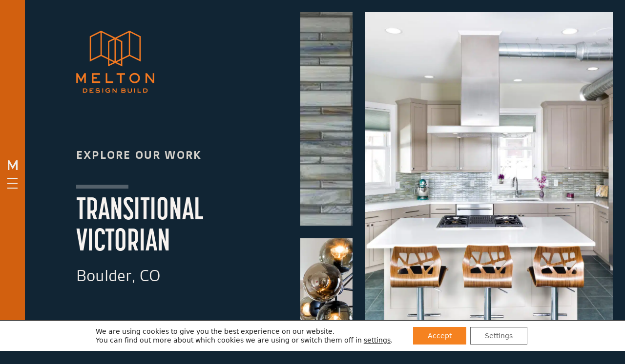

--- FILE ---
content_type: text/html; charset=UTF-8
request_url: https://meltondesignbuild.com/ourwork/transitional-victorian/
body_size: 52286
content:
<!doctype html>
<html lang="en-US">
  <head> <script>
var gform;gform||(document.addEventListener("gform_main_scripts_loaded",function(){gform.scriptsLoaded=!0}),document.addEventListener("gform/theme/scripts_loaded",function(){gform.themeScriptsLoaded=!0}),window.addEventListener("DOMContentLoaded",function(){gform.domLoaded=!0}),gform={domLoaded:!1,scriptsLoaded:!1,themeScriptsLoaded:!1,isFormEditor:()=>"function"==typeof InitializeEditor,callIfLoaded:function(o){return!(!gform.domLoaded||!gform.scriptsLoaded||!gform.themeScriptsLoaded&&!gform.isFormEditor()||(gform.isFormEditor()&&console.warn("The use of gform.initializeOnLoaded() is deprecated in the form editor context and will be removed in Gravity Forms 3.1."),o(),0))},initializeOnLoaded:function(o){gform.callIfLoaded(o)||(document.addEventListener("gform_main_scripts_loaded",()=>{gform.scriptsLoaded=!0,gform.callIfLoaded(o)}),document.addEventListener("gform/theme/scripts_loaded",()=>{gform.themeScriptsLoaded=!0,gform.callIfLoaded(o)}),window.addEventListener("DOMContentLoaded",()=>{gform.domLoaded=!0,gform.callIfLoaded(o)}))},hooks:{action:{},filter:{}},addAction:function(o,r,e,t){gform.addHook("action",o,r,e,t)},addFilter:function(o,r,e,t){gform.addHook("filter",o,r,e,t)},doAction:function(o){gform.doHook("action",o,arguments)},applyFilters:function(o){return gform.doHook("filter",o,arguments)},removeAction:function(o,r){gform.removeHook("action",o,r)},removeFilter:function(o,r,e){gform.removeHook("filter",o,r,e)},addHook:function(o,r,e,t,n){null==gform.hooks[o][r]&&(gform.hooks[o][r]=[]);var d=gform.hooks[o][r];null==n&&(n=r+"_"+d.length),gform.hooks[o][r].push({tag:n,callable:e,priority:t=null==t?10:t})},doHook:function(r,o,e){var t;if(e=Array.prototype.slice.call(e,1),null!=gform.hooks[r][o]&&((o=gform.hooks[r][o]).sort(function(o,r){return o.priority-r.priority}),o.forEach(function(o){"function"!=typeof(t=o.callable)&&(t=window[t]),"action"==r?t.apply(null,e):e[0]=t.apply(null,e)})),"filter"==r)return e[0]},removeHook:function(o,r,t,n){var e;null!=gform.hooks[o][r]&&(e=(e=gform.hooks[o][r]).filter(function(o,r,e){return!!(null!=n&&n!=o.tag||null!=t&&t!=o.priority)}),gform.hooks[o][r]=e)}});
</script>
<meta charset="utf-8"><script>if(navigator.userAgent.match(/MSIE|Internet Explorer/i)||navigator.userAgent.match(/Trident\/7\..*?rv:11/i)){var href=document.location.href;if(!href.match(/[?&]nowprocket/)){if(href.indexOf("?")==-1){if(href.indexOf("#")==-1){document.location.href=href+"?nowprocket=1"}else{document.location.href=href.replace("#","?nowprocket=1#")}}else{if(href.indexOf("#")==-1){document.location.href=href+"&nowprocket=1"}else{document.location.href=href.replace("#","&nowprocket=1#")}}}}</script><script>(()=>{class RocketLazyLoadScripts{constructor(){this.v="2.0.4",this.userEvents=["keydown","keyup","mousedown","mouseup","mousemove","mouseover","mouseout","touchmove","touchstart","touchend","touchcancel","wheel","click","dblclick","input"],this.attributeEvents=["onblur","onclick","oncontextmenu","ondblclick","onfocus","onmousedown","onmouseenter","onmouseleave","onmousemove","onmouseout","onmouseover","onmouseup","onmousewheel","onscroll","onsubmit"]}async t(){this.i(),this.o(),/iP(ad|hone)/.test(navigator.userAgent)&&this.h(),this.u(),this.l(this),this.m(),this.k(this),this.p(this),this._(),await Promise.all([this.R(),this.L()]),this.lastBreath=Date.now(),this.S(this),this.P(),this.D(),this.O(),this.M(),await this.C(this.delayedScripts.normal),await this.C(this.delayedScripts.defer),await this.C(this.delayedScripts.async),await this.T(),await this.F(),await this.j(),await this.A(),window.dispatchEvent(new Event("rocket-allScriptsLoaded")),this.everythingLoaded=!0,this.lastTouchEnd&&await new Promise(t=>setTimeout(t,500-Date.now()+this.lastTouchEnd)),this.I(),this.H(),this.U(),this.W()}i(){this.CSPIssue=sessionStorage.getItem("rocketCSPIssue"),document.addEventListener("securitypolicyviolation",t=>{this.CSPIssue||"script-src-elem"!==t.violatedDirective||"data"!==t.blockedURI||(this.CSPIssue=!0,sessionStorage.setItem("rocketCSPIssue",!0))},{isRocket:!0})}o(){window.addEventListener("pageshow",t=>{this.persisted=t.persisted,this.realWindowLoadedFired=!0},{isRocket:!0}),window.addEventListener("pagehide",()=>{this.onFirstUserAction=null},{isRocket:!0})}h(){let t;function e(e){t=e}window.addEventListener("touchstart",e,{isRocket:!0}),window.addEventListener("touchend",function i(o){o.changedTouches[0]&&t.changedTouches[0]&&Math.abs(o.changedTouches[0].pageX-t.changedTouches[0].pageX)<10&&Math.abs(o.changedTouches[0].pageY-t.changedTouches[0].pageY)<10&&o.timeStamp-t.timeStamp<200&&(window.removeEventListener("touchstart",e,{isRocket:!0}),window.removeEventListener("touchend",i,{isRocket:!0}),"INPUT"===o.target.tagName&&"text"===o.target.type||(o.target.dispatchEvent(new TouchEvent("touchend",{target:o.target,bubbles:!0})),o.target.dispatchEvent(new MouseEvent("mouseover",{target:o.target,bubbles:!0})),o.target.dispatchEvent(new PointerEvent("click",{target:o.target,bubbles:!0,cancelable:!0,detail:1,clientX:o.changedTouches[0].clientX,clientY:o.changedTouches[0].clientY})),event.preventDefault()))},{isRocket:!0})}q(t){this.userActionTriggered||("mousemove"!==t.type||this.firstMousemoveIgnored?"keyup"===t.type||"mouseover"===t.type||"mouseout"===t.type||(this.userActionTriggered=!0,this.onFirstUserAction&&this.onFirstUserAction()):this.firstMousemoveIgnored=!0),"click"===t.type&&t.preventDefault(),t.stopPropagation(),t.stopImmediatePropagation(),"touchstart"===this.lastEvent&&"touchend"===t.type&&(this.lastTouchEnd=Date.now()),"click"===t.type&&(this.lastTouchEnd=0),this.lastEvent=t.type,t.composedPath&&t.composedPath()[0].getRootNode()instanceof ShadowRoot&&(t.rocketTarget=t.composedPath()[0]),this.savedUserEvents.push(t)}u(){this.savedUserEvents=[],this.userEventHandler=this.q.bind(this),this.userEvents.forEach(t=>window.addEventListener(t,this.userEventHandler,{passive:!1,isRocket:!0})),document.addEventListener("visibilitychange",this.userEventHandler,{isRocket:!0})}U(){this.userEvents.forEach(t=>window.removeEventListener(t,this.userEventHandler,{passive:!1,isRocket:!0})),document.removeEventListener("visibilitychange",this.userEventHandler,{isRocket:!0}),this.savedUserEvents.forEach(t=>{(t.rocketTarget||t.target).dispatchEvent(new window[t.constructor.name](t.type,t))})}m(){const t="return false",e=Array.from(this.attributeEvents,t=>"data-rocket-"+t),i="["+this.attributeEvents.join("],[")+"]",o="[data-rocket-"+this.attributeEvents.join("],[data-rocket-")+"]",s=(e,i,o)=>{o&&o!==t&&(e.setAttribute("data-rocket-"+i,o),e["rocket"+i]=new Function("event",o),e.setAttribute(i,t))};new MutationObserver(t=>{for(const n of t)"attributes"===n.type&&(n.attributeName.startsWith("data-rocket-")||this.everythingLoaded?n.attributeName.startsWith("data-rocket-")&&this.everythingLoaded&&this.N(n.target,n.attributeName.substring(12)):s(n.target,n.attributeName,n.target.getAttribute(n.attributeName))),"childList"===n.type&&n.addedNodes.forEach(t=>{if(t.nodeType===Node.ELEMENT_NODE)if(this.everythingLoaded)for(const i of[t,...t.querySelectorAll(o)])for(const t of i.getAttributeNames())e.includes(t)&&this.N(i,t.substring(12));else for(const e of[t,...t.querySelectorAll(i)])for(const t of e.getAttributeNames())this.attributeEvents.includes(t)&&s(e,t,e.getAttribute(t))})}).observe(document,{subtree:!0,childList:!0,attributeFilter:[...this.attributeEvents,...e]})}I(){this.attributeEvents.forEach(t=>{document.querySelectorAll("[data-rocket-"+t+"]").forEach(e=>{this.N(e,t)})})}N(t,e){const i=t.getAttribute("data-rocket-"+e);i&&(t.setAttribute(e,i),t.removeAttribute("data-rocket-"+e))}k(t){Object.defineProperty(HTMLElement.prototype,"onclick",{get(){return this.rocketonclick||null},set(e){this.rocketonclick=e,this.setAttribute(t.everythingLoaded?"onclick":"data-rocket-onclick","this.rocketonclick(event)")}})}S(t){function e(e,i){let o=e[i];e[i]=null,Object.defineProperty(e,i,{get:()=>o,set(s){t.everythingLoaded?o=s:e["rocket"+i]=o=s}})}e(document,"onreadystatechange"),e(window,"onload"),e(window,"onpageshow");try{Object.defineProperty(document,"readyState",{get:()=>t.rocketReadyState,set(e){t.rocketReadyState=e},configurable:!0}),document.readyState="loading"}catch(t){console.log("WPRocket DJE readyState conflict, bypassing")}}l(t){this.originalAddEventListener=EventTarget.prototype.addEventListener,this.originalRemoveEventListener=EventTarget.prototype.removeEventListener,this.savedEventListeners=[],EventTarget.prototype.addEventListener=function(e,i,o){o&&o.isRocket||!t.B(e,this)&&!t.userEvents.includes(e)||t.B(e,this)&&!t.userActionTriggered||e.startsWith("rocket-")||t.everythingLoaded?t.originalAddEventListener.call(this,e,i,o):(t.savedEventListeners.push({target:this,remove:!1,type:e,func:i,options:o}),"mouseenter"!==e&&"mouseleave"!==e||t.originalAddEventListener.call(this,e,t.savedUserEvents.push,o))},EventTarget.prototype.removeEventListener=function(e,i,o){o&&o.isRocket||!t.B(e,this)&&!t.userEvents.includes(e)||t.B(e,this)&&!t.userActionTriggered||e.startsWith("rocket-")||t.everythingLoaded?t.originalRemoveEventListener.call(this,e,i,o):t.savedEventListeners.push({target:this,remove:!0,type:e,func:i,options:o})}}J(t,e){this.savedEventListeners=this.savedEventListeners.filter(i=>{let o=i.type,s=i.target||window;return e!==o||t!==s||(this.B(o,s)&&(i.type="rocket-"+o),this.$(i),!1)})}H(){EventTarget.prototype.addEventListener=this.originalAddEventListener,EventTarget.prototype.removeEventListener=this.originalRemoveEventListener,this.savedEventListeners.forEach(t=>this.$(t))}$(t){t.remove?this.originalRemoveEventListener.call(t.target,t.type,t.func,t.options):this.originalAddEventListener.call(t.target,t.type,t.func,t.options)}p(t){let e;function i(e){return t.everythingLoaded?e:e.split(" ").map(t=>"load"===t||t.startsWith("load.")?"rocket-jquery-load":t).join(" ")}function o(o){function s(e){const s=o.fn[e];o.fn[e]=o.fn.init.prototype[e]=function(){return this[0]===window&&t.userActionTriggered&&("string"==typeof arguments[0]||arguments[0]instanceof String?arguments[0]=i(arguments[0]):"object"==typeof arguments[0]&&Object.keys(arguments[0]).forEach(t=>{const e=arguments[0][t];delete arguments[0][t],arguments[0][i(t)]=e})),s.apply(this,arguments),this}}if(o&&o.fn&&!t.allJQueries.includes(o)){const e={DOMContentLoaded:[],"rocket-DOMContentLoaded":[]};for(const t in e)document.addEventListener(t,()=>{e[t].forEach(t=>t())},{isRocket:!0});o.fn.ready=o.fn.init.prototype.ready=function(i){function s(){parseInt(o.fn.jquery)>2?setTimeout(()=>i.bind(document)(o)):i.bind(document)(o)}return"function"==typeof i&&(t.realDomReadyFired?!t.userActionTriggered||t.fauxDomReadyFired?s():e["rocket-DOMContentLoaded"].push(s):e.DOMContentLoaded.push(s)),o([])},s("on"),s("one"),s("off"),t.allJQueries.push(o)}e=o}t.allJQueries=[],o(window.jQuery),Object.defineProperty(window,"jQuery",{get:()=>e,set(t){o(t)}})}P(){const t=new Map;document.write=document.writeln=function(e){const i=document.currentScript,o=document.createRange(),s=i.parentElement;let n=t.get(i);void 0===n&&(n=i.nextSibling,t.set(i,n));const c=document.createDocumentFragment();o.setStart(c,0),c.appendChild(o.createContextualFragment(e)),s.insertBefore(c,n)}}async R(){return new Promise(t=>{this.userActionTriggered?t():this.onFirstUserAction=t})}async L(){return new Promise(t=>{document.addEventListener("DOMContentLoaded",()=>{this.realDomReadyFired=!0,t()},{isRocket:!0})})}async j(){return this.realWindowLoadedFired?Promise.resolve():new Promise(t=>{window.addEventListener("load",t,{isRocket:!0})})}M(){this.pendingScripts=[];this.scriptsMutationObserver=new MutationObserver(t=>{for(const e of t)e.addedNodes.forEach(t=>{"SCRIPT"!==t.tagName||t.noModule||t.isWPRocket||this.pendingScripts.push({script:t,promise:new Promise(e=>{const i=()=>{const i=this.pendingScripts.findIndex(e=>e.script===t);i>=0&&this.pendingScripts.splice(i,1),e()};t.addEventListener("load",i,{isRocket:!0}),t.addEventListener("error",i,{isRocket:!0}),setTimeout(i,1e3)})})})}),this.scriptsMutationObserver.observe(document,{childList:!0,subtree:!0})}async F(){await this.X(),this.pendingScripts.length?(await this.pendingScripts[0].promise,await this.F()):this.scriptsMutationObserver.disconnect()}D(){this.delayedScripts={normal:[],async:[],defer:[]},document.querySelectorAll("script[type$=rocketlazyloadscript]").forEach(t=>{t.hasAttribute("data-rocket-src")?t.hasAttribute("async")&&!1!==t.async?this.delayedScripts.async.push(t):t.hasAttribute("defer")&&!1!==t.defer||"module"===t.getAttribute("data-rocket-type")?this.delayedScripts.defer.push(t):this.delayedScripts.normal.push(t):this.delayedScripts.normal.push(t)})}async _(){await this.L();let t=[];document.querySelectorAll("script[type$=rocketlazyloadscript][data-rocket-src]").forEach(e=>{let i=e.getAttribute("data-rocket-src");if(i&&!i.startsWith("data:")){i.startsWith("//")&&(i=location.protocol+i);try{const o=new URL(i).origin;o!==location.origin&&t.push({src:o,crossOrigin:e.crossOrigin||"module"===e.getAttribute("data-rocket-type")})}catch(t){}}}),t=[...new Map(t.map(t=>[JSON.stringify(t),t])).values()],this.Y(t,"preconnect")}async G(t){if(await this.K(),!0!==t.noModule||!("noModule"in HTMLScriptElement.prototype))return new Promise(e=>{let i;function o(){(i||t).setAttribute("data-rocket-status","executed"),e()}try{if(navigator.userAgent.includes("Firefox/")||""===navigator.vendor||this.CSPIssue)i=document.createElement("script"),[...t.attributes].forEach(t=>{let e=t.nodeName;"type"!==e&&("data-rocket-type"===e&&(e="type"),"data-rocket-src"===e&&(e="src"),i.setAttribute(e,t.nodeValue))}),t.text&&(i.text=t.text),t.nonce&&(i.nonce=t.nonce),i.hasAttribute("src")?(i.addEventListener("load",o,{isRocket:!0}),i.addEventListener("error",()=>{i.setAttribute("data-rocket-status","failed-network"),e()},{isRocket:!0}),setTimeout(()=>{i.isConnected||e()},1)):(i.text=t.text,o()),i.isWPRocket=!0,t.parentNode.replaceChild(i,t);else{const i=t.getAttribute("data-rocket-type"),s=t.getAttribute("data-rocket-src");i?(t.type=i,t.removeAttribute("data-rocket-type")):t.removeAttribute("type"),t.addEventListener("load",o,{isRocket:!0}),t.addEventListener("error",i=>{this.CSPIssue&&i.target.src.startsWith("data:")?(console.log("WPRocket: CSP fallback activated"),t.removeAttribute("src"),this.G(t).then(e)):(t.setAttribute("data-rocket-status","failed-network"),e())},{isRocket:!0}),s?(t.fetchPriority="high",t.removeAttribute("data-rocket-src"),t.src=s):t.src="data:text/javascript;base64,"+window.btoa(unescape(encodeURIComponent(t.text)))}}catch(i){t.setAttribute("data-rocket-status","failed-transform"),e()}});t.setAttribute("data-rocket-status","skipped")}async C(t){const e=t.shift();return e?(e.isConnected&&await this.G(e),this.C(t)):Promise.resolve()}O(){this.Y([...this.delayedScripts.normal,...this.delayedScripts.defer,...this.delayedScripts.async],"preload")}Y(t,e){this.trash=this.trash||[];let i=!0;var o=document.createDocumentFragment();t.forEach(t=>{const s=t.getAttribute&&t.getAttribute("data-rocket-src")||t.src;if(s&&!s.startsWith("data:")){const n=document.createElement("link");n.href=s,n.rel=e,"preconnect"!==e&&(n.as="script",n.fetchPriority=i?"high":"low"),t.getAttribute&&"module"===t.getAttribute("data-rocket-type")&&(n.crossOrigin=!0),t.crossOrigin&&(n.crossOrigin=t.crossOrigin),t.integrity&&(n.integrity=t.integrity),t.nonce&&(n.nonce=t.nonce),o.appendChild(n),this.trash.push(n),i=!1}}),document.head.appendChild(o)}W(){this.trash.forEach(t=>t.remove())}async T(){try{document.readyState="interactive"}catch(t){}this.fauxDomReadyFired=!0;try{await this.K(),this.J(document,"readystatechange"),document.dispatchEvent(new Event("rocket-readystatechange")),await this.K(),document.rocketonreadystatechange&&document.rocketonreadystatechange(),await this.K(),this.J(document,"DOMContentLoaded"),document.dispatchEvent(new Event("rocket-DOMContentLoaded")),await this.K(),this.J(window,"DOMContentLoaded"),window.dispatchEvent(new Event("rocket-DOMContentLoaded"))}catch(t){console.error(t)}}async A(){try{document.readyState="complete"}catch(t){}try{await this.K(),this.J(document,"readystatechange"),document.dispatchEvent(new Event("rocket-readystatechange")),await this.K(),document.rocketonreadystatechange&&document.rocketonreadystatechange(),await this.K(),this.J(window,"load"),window.dispatchEvent(new Event("rocket-load")),await this.K(),window.rocketonload&&window.rocketonload(),await this.K(),this.allJQueries.forEach(t=>t(window).trigger("rocket-jquery-load")),await this.K(),this.J(window,"pageshow");const t=new Event("rocket-pageshow");t.persisted=this.persisted,window.dispatchEvent(t),await this.K(),window.rocketonpageshow&&window.rocketonpageshow({persisted:this.persisted})}catch(t){console.error(t)}}async K(){Date.now()-this.lastBreath>45&&(await this.X(),this.lastBreath=Date.now())}async X(){return document.hidden?new Promise(t=>setTimeout(t)):new Promise(t=>requestAnimationFrame(t))}B(t,e){return e===document&&"readystatechange"===t||(e===document&&"DOMContentLoaded"===t||(e===window&&"DOMContentLoaded"===t||(e===window&&"load"===t||e===window&&"pageshow"===t)))}static run(){(new RocketLazyLoadScripts).t()}}RocketLazyLoadScripts.run()})();</script>
    
    <meta name="viewport" content="width=device-width, initial-scale=1">
    
    <script type="rocketlazyloadscript" data-minify="1" data-rocket-type="text/javascript" data-rocket-src="https://meltondesignbuild.com/wp-content/cache/min/1/translate_a/element.js?ver=1768240887" data-rocket-defer defer></script>
    <script type="rocketlazyloadscript" data-rocket-type="text/javascript">
    function googleTranslateElementInit() {
      new google.translate.TranslateElement({pageLanguage: 'en', layout: google.translate.TranslateElement.InlineLayout.SIMPLE }, 'google_translate_element');
    }
    </script>
        <meta name='robots' content='index, follow, max-image-preview:large, max-snippet:-1, max-video-preview:-1' />

	<!-- This site is optimized with the Yoast SEO plugin v26.5 - https://yoast.com/wordpress/plugins/seo/ -->
	<title>Our Work: Transitional Victorian | Melton Design Build</title>
<link data-rocket-prefetch href="https://www.gstatic.com" rel="dns-prefetch">
<link data-rocket-prefetch href="https://www.youtube.com" rel="dns-prefetch">
<link data-rocket-prefetch href="https://www.googletagmanager.com" rel="dns-prefetch">
<link data-rocket-prefetch href="https://use.typekit.net" rel="dns-prefetch">
<link data-rocket-prefetch href="https://translate.google.com" rel="dns-prefetch">
<link data-rocket-prefetch href="https://translate.googleapis.com" rel="dns-prefetch">
<link data-rocket-prefetch href="https://static.hotjar.com" rel="dns-prefetch">
<link data-rocket-prefetch href="https://s3.amazonaws.com" rel="dns-prefetch">
<link data-rocket-prefetch href="https://www.google.com" rel="dns-prefetch">
<link crossorigin data-rocket-preload as="font" href="https://use.typekit.net/af/f79662/00000000000000000001417b/27/l?subset_id=2&#038;fvd=n4&#038;v=3" rel="preload">
<link crossorigin data-rocket-preload as="font" href="https://use.typekit.net/af/771564/00000000000000000001417c/27/l?primer=7cdcb44be4a7db8877ffa5c0007b8dd865b3bbc383831fe2ea177f62257a9191&#038;fvd=n7&#038;v=3" rel="preload">
<link crossorigin data-rocket-preload as="font" href="https://use.typekit.net/af/06a555/00000000000000007735e8cb/30/l?primer=7cdcb44be4a7db8877ffa5c0007b8dd865b3bbc383831fe2ea177f62257a9191&#038;fvd=n7&#038;v=3" rel="preload">
<style id="wpr-usedcss">@font-face{font-family:gesta;src:url("https://use.typekit.net/af/f79662/00000000000000000001417b/27/l?subset_id=2&fvd=n4&v=3") format("woff2"),url("https://use.typekit.net/af/f79662/00000000000000000001417b/27/d?subset_id=2&fvd=n4&v=3") format("woff"),url("https://use.typekit.net/af/f79662/00000000000000000001417b/27/a?subset_id=2&fvd=n4&v=3") format("opentype");font-display:swap;font-style:normal;font-weight:400;font-stretch:normal}@font-face{font-family:gesta;src:url("https://use.typekit.net/af/771564/00000000000000000001417c/27/l?primer=7cdcb44be4a7db8877ffa5c0007b8dd865b3bbc383831fe2ea177f62257a9191&fvd=n7&v=3") format("woff2"),url("https://use.typekit.net/af/771564/00000000000000000001417c/27/d?primer=7cdcb44be4a7db8877ffa5c0007b8dd865b3bbc383831fe2ea177f62257a9191&fvd=n7&v=3") format("woff"),url("https://use.typekit.net/af/771564/00000000000000000001417c/27/a?primer=7cdcb44be4a7db8877ffa5c0007b8dd865b3bbc383831fe2ea177f62257a9191&fvd=n7&v=3") format("opentype");font-display:swap;font-style:normal;font-weight:700;font-stretch:normal}@font-face{font-family:korolev-compressed;src:url("https://use.typekit.net/af/06a555/00000000000000007735e8cb/30/l?primer=7cdcb44be4a7db8877ffa5c0007b8dd865b3bbc383831fe2ea177f62257a9191&fvd=n7&v=3") format("woff2"),url("https://use.typekit.net/af/06a555/00000000000000007735e8cb/30/d?primer=7cdcb44be4a7db8877ffa5c0007b8dd865b3bbc383831fe2ea177f62257a9191&fvd=n7&v=3") format("woff"),url("https://use.typekit.net/af/06a555/00000000000000007735e8cb/30/a?primer=7cdcb44be4a7db8877ffa5c0007b8dd865b3bbc383831fe2ea177f62257a9191&fvd=n7&v=3") format("opentype");font-display:swap;font-style:normal;font-weight:700;font-stretch:normal}img:is([sizes=auto i],[sizes^="auto," i]){contain-intrinsic-size:3000px 1500px}.wp-block-embed{overflow-wrap:break-word}.wp-block-embed :where(figcaption){margin-bottom:1em;margin-top:.5em}.wp-block-embed iframe{max-width:100%}.wp-block-embed__wrapper{position:relative}.wp-embed-responsive .wp-has-aspect-ratio .wp-block-embed__wrapper:before{content:"";display:block;padding-top:50%}.wp-embed-responsive .wp-has-aspect-ratio iframe{bottom:0;height:100%;left:0;position:absolute;right:0;top:0;width:100%}.wp-embed-responsive .wp-embed-aspect-16-9 .wp-block-embed__wrapper:before{padding-top:56.25%}img.emoji{display:inline!important;border:none!important;box-shadow:none!important;height:1em!important;width:1em!important;margin:0 .07em!important;vertical-align:-.1em!important;background:0 0!important;padding:0!important}:root{--wp-block-synced-color:#7a00df;--wp-block-synced-color--rgb:122,0,223;--wp-bound-block-color:var(--wp-block-synced-color);--wp-editor-canvas-background:#ddd;--wp-admin-theme-color:#007cba;--wp-admin-theme-color--rgb:0,124,186;--wp-admin-theme-color-darker-10:#006ba1;--wp-admin-theme-color-darker-10--rgb:0,107,160.5;--wp-admin-theme-color-darker-20:#005a87;--wp-admin-theme-color-darker-20--rgb:0,90,135;--wp-admin-border-width-focus:2px}@media (min-resolution:192dpi){:root{--wp-admin-border-width-focus:1.5px}}:root{--wp--preset--font-size--normal:16px;--wp--preset--font-size--huge:42px}.screen-reader-text{border:0;clip-path:inset(50%);height:1px;margin:-1px;overflow:hidden;padding:0;position:absolute;width:1px;word-wrap:normal!important}.screen-reader-text:focus{background-color:#ddd;clip-path:none;color:#444;display:block;font-size:1em;height:auto;left:5px;line-height:normal;padding:15px 23px 14px;text-decoration:none;top:5px;width:auto;z-index:100000}html :where(.has-border-color){border-style:solid}html :where([style*=border-top-color]){border-top-style:solid}html :where([style*=border-right-color]){border-right-style:solid}html :where([style*=border-bottom-color]){border-bottom-style:solid}html :where([style*=border-left-color]){border-left-style:solid}html :where([style*=border-width]){border-style:solid}html :where([style*=border-top-width]){border-top-style:solid}html :where([style*=border-right-width]){border-right-style:solid}html :where([style*=border-bottom-width]){border-bottom-style:solid}html :where([style*=border-left-width]){border-left-style:solid}html :where(img[class*=wp-image-]){height:auto;max-width:100%}:where(figure){margin:0 0 1em}html :where(.is-position-sticky){--wp-admin--admin-bar--position-offset:var(--wp-admin--admin-bar--height,0px)}@media screen and (max-width:600px){html :where(.is-position-sticky){--wp-admin--admin-bar--position-offset:0px}}:root{--wp--preset--aspect-ratio--square:1;--wp--preset--aspect-ratio--4-3:4/3;--wp--preset--aspect-ratio--3-4:3/4;--wp--preset--aspect-ratio--3-2:3/2;--wp--preset--aspect-ratio--2-3:2/3;--wp--preset--aspect-ratio--16-9:16/9;--wp--preset--aspect-ratio--9-16:9/16;--wp--preset--color--black:#000000;--wp--preset--color--cyan-bluish-gray:#abb8c3;--wp--preset--color--white:#ffffff;--wp--preset--color--pale-pink:#f78da7;--wp--preset--color--vivid-red:#cf2e2e;--wp--preset--color--luminous-vivid-orange:#ff6900;--wp--preset--color--luminous-vivid-amber:#fcb900;--wp--preset--color--light-green-cyan:#7bdcb5;--wp--preset--color--vivid-green-cyan:#00d084;--wp--preset--color--pale-cyan-blue:#8ed1fc;--wp--preset--color--vivid-cyan-blue:#0693e3;--wp--preset--color--vivid-purple:#9b51e0;--wp--preset--color--bright-orange:#F47920;--wp--preset--color--burnt-orange:#D2600F;--wp--preset--color--navy:#112534;--wp--preset--color--cool-iron:#455559;--wp--preset--color--sage:#989F92;--wp--preset--color--concrete:#BDB9B2;--wp--preset--color--stone:#EEEBE8;--wp--preset--gradient--vivid-cyan-blue-to-vivid-purple:linear-gradient(135deg,rgb(6, 147, 227) 0%,rgb(155, 81, 224) 100%);--wp--preset--gradient--light-green-cyan-to-vivid-green-cyan:linear-gradient(135deg,rgb(122, 220, 180) 0%,rgb(0, 208, 130) 100%);--wp--preset--gradient--luminous-vivid-amber-to-luminous-vivid-orange:linear-gradient(135deg,rgb(252, 185, 0) 0%,rgb(255, 105, 0) 100%);--wp--preset--gradient--luminous-vivid-orange-to-vivid-red:linear-gradient(135deg,rgb(255, 105, 0) 0%,rgb(207, 46, 46) 100%);--wp--preset--gradient--very-light-gray-to-cyan-bluish-gray:linear-gradient(135deg,rgb(238, 238, 238) 0%,rgb(169, 184, 195) 100%);--wp--preset--gradient--cool-to-warm-spectrum:linear-gradient(135deg,rgb(74, 234, 220) 0%,rgb(151, 120, 209) 20%,rgb(207, 42, 186) 40%,rgb(238, 44, 130) 60%,rgb(251, 105, 98) 80%,rgb(254, 248, 76) 100%);--wp--preset--gradient--blush-light-purple:linear-gradient(135deg,rgb(255, 206, 236) 0%,rgb(152, 150, 240) 100%);--wp--preset--gradient--blush-bordeaux:linear-gradient(135deg,rgb(254, 205, 165) 0%,rgb(254, 45, 45) 50%,rgb(107, 0, 62) 100%);--wp--preset--gradient--luminous-dusk:linear-gradient(135deg,rgb(255, 203, 112) 0%,rgb(199, 81, 192) 50%,rgb(65, 88, 208) 100%);--wp--preset--gradient--pale-ocean:linear-gradient(135deg,rgb(255, 245, 203) 0%,rgb(182, 227, 212) 50%,rgb(51, 167, 181) 100%);--wp--preset--gradient--electric-grass:linear-gradient(135deg,rgb(202, 248, 128) 0%,rgb(113, 206, 126) 100%);--wp--preset--gradient--midnight:linear-gradient(135deg,rgb(2, 3, 129) 0%,rgb(40, 116, 252) 100%);--wp--preset--font-size--small:13px;--wp--preset--font-size--medium:20px;--wp--preset--font-size--large:36px;--wp--preset--font-size--x-large:42px;--wp--preset--font-size--xs:0.75rem;--wp--preset--font-size--sm:0.875rem;--wp--preset--font-size--base:1rem;--wp--preset--font-size--lg:1.125rem;--wp--preset--font-size--xl:1.25rem;--wp--preset--font-size--2-xl:1.5rem;--wp--preset--font-size--3-xl:1.875rem;--wp--preset--font-size--4-xl:2.25rem;--wp--preset--font-size--5-xl:3rem;--wp--preset--font-size--6-xl:3.75rem;--wp--preset--font-size--7-xl:4.5rem;--wp--preset--font-size--8-xl:6rem;--wp--preset--font-size--9-xl:8rem;--wp--preset--font-family--sans:ui-sans-serif,system-ui,sans-serif,"Apple Color Emoji","Segoe UI Emoji","Segoe UI Symbol","Noto Color Emoji";--wp--preset--font-family--serif:ui-serif,Georgia,Cambria,"Times New Roman",Times,serif;--wp--preset--font-family--mono:ui-monospace,SFMono-Regular,Menlo,Monaco,Consolas,"Liberation Mono","Courier New",monospace;--wp--preset--spacing--20:0.44rem;--wp--preset--spacing--30:0.67rem;--wp--preset--spacing--40:1rem;--wp--preset--spacing--50:1.5rem;--wp--preset--spacing--60:2.25rem;--wp--preset--spacing--70:3.38rem;--wp--preset--spacing--80:5.06rem;--wp--preset--shadow--natural:6px 6px 9px rgba(0, 0, 0, .2);--wp--preset--shadow--deep:12px 12px 50px rgba(0, 0, 0, .4);--wp--preset--shadow--sharp:6px 6px 0px rgba(0, 0, 0, .2);--wp--preset--shadow--outlined:6px 6px 0px -3px rgb(255, 255, 255),6px 6px rgb(0, 0, 0);--wp--preset--shadow--crisp:6px 6px 0px rgb(0, 0, 0)}:where(body){margin:0}:where(.is-layout-flex){gap:.5em}:where(.is-layout-grid){gap:.5em}body{padding-top:0;padding-right:0;padding-bottom:0;padding-left:0}a:where(:not(.wp-element-button)){text-decoration:underline}:root :where(.wp-element-button,.wp-block-button__link){background-color:#32373c;border-width:0;color:#fff;font-family:inherit;font-size:inherit;font-style:inherit;font-weight:inherit;letter-spacing:inherit;line-height:inherit;padding-top:calc(.667em + 2px);padding-right:calc(1.333em + 2px);padding-bottom:calc(.667em + 2px);padding-left:calc(1.333em + 2px);text-decoration:none;text-transform:inherit}*,:after,:before{border:0 solid #e5e7eb;box-sizing:border-box}:after,:before{--tw-content:""}html{line-height:1.5;-webkit-text-size-adjust:100%;font-family:ui-sans-serif,system-ui,-apple-system,'Segoe UI',Roboto,Ubuntu,Cantarell,'Noto Sans',sans-serif,'Apple Color Emoji','Segoe UI Emoji','Segoe UI Symbol','Noto Color Emoji';font-feature-settings:normal;font-variation-settings:normal;-moz-tab-size:4;-o-tab-size:4;tab-size:4;-webkit-tap-highlight-color:transparent}body{line-height:inherit;margin:0}hr{border-top-width:1px;color:inherit;height:0}h1,h2{font-size:inherit;font-weight:inherit}a{color:inherit;text-decoration:inherit}strong{font-weight:bolder}code{font-family:ui-monospace,SFMono-Regular,Menlo,Monaco,Consolas,'Liberation Mono','Courier New',monospace;font-feature-settings:normal;font-size:1em;font-variation-settings:normal}table{border-collapse:collapse;border-color:inherit;text-indent:0}button,input,optgroup,select,textarea{color:inherit;font-family:inherit;font-feature-settings:inherit;font-size:100%;font-variation-settings:inherit;font-weight:inherit;line-height:inherit;margin:0;padding:0}button,select{text-transform:none}[type=button],[type=reset],[type=submit],button{-webkit-appearance:button;background-color:transparent;background-image:none}progress{vertical-align:baseline}::-webkit-inner-spin-button,::-webkit-outer-spin-button{height:auto}[type=search]{-webkit-appearance:textfield;outline-offset:-2px}::-webkit-search-decoration{-webkit-appearance:none}::-webkit-file-upload-button{-webkit-appearance:button;font:inherit}summary{display:list-item}figure,h1,h2,hr,p{margin:0}fieldset{margin:0}fieldset,legend{padding:0}ul{list-style:none;margin:0;padding:0}dialog{padding:0}textarea{resize:vertical}input::-moz-placeholder,textarea::-moz-placeholder{color:#9ca3af;opacity:1}input::placeholder,textarea::placeholder{color:#9ca3af;opacity:1}[role=button],button{cursor:pointer}canvas,embed,iframe,img,object,svg{display:block;vertical-align:middle}img{height:auto;max-width:100%}[hidden]{display:none}*,:after,:before{--tw-border-spacing-x:0;--tw-border-spacing-y:0;--tw-translate-x:0;--tw-translate-y:0;--tw-rotate:0;--tw-skew-x:0;--tw-skew-y:0;--tw-scale-x:1;--tw-scale-y:1;--tw-pan-x: ;--tw-pan-y: ;--tw-pinch-zoom: ;--tw-scroll-snap-strictness:proximity;--tw-gradient-from-position: ;--tw-gradient-via-position: ;--tw-gradient-to-position: ;--tw-ordinal: ;--tw-slashed-zero: ;--tw-numeric-figure: ;--tw-numeric-spacing: ;--tw-numeric-fraction: ;--tw-ring-inset: ;--tw-ring-offset-width:0px;--tw-ring-offset-color:#fff;--tw-ring-color:rgba(59, 130, 246, .5);--tw-ring-offset-shadow:0 0 transparent;--tw-ring-shadow:0 0 transparent;--tw-shadow:0 0 transparent;--tw-shadow-colored:0 0 transparent;--tw-blur: ;--tw-brightness: ;--tw-contrast: ;--tw-grayscale: ;--tw-hue-rotate: ;--tw-invert: ;--tw-saturate: ;--tw-sepia: ;--tw-drop-shadow: ;--tw-backdrop-blur: ;--tw-backdrop-brightness: ;--tw-backdrop-contrast: ;--tw-backdrop-grayscale: ;--tw-backdrop-hue-rotate: ;--tw-backdrop-invert: ;--tw-backdrop-opacity: ;--tw-backdrop-saturate: ;--tw-backdrop-sepia: }::backdrop{--tw-border-spacing-x:0;--tw-border-spacing-y:0;--tw-translate-x:0;--tw-translate-y:0;--tw-rotate:0;--tw-skew-x:0;--tw-skew-y:0;--tw-scale-x:1;--tw-scale-y:1;--tw-pan-x: ;--tw-pan-y: ;--tw-pinch-zoom: ;--tw-scroll-snap-strictness:proximity;--tw-gradient-from-position: ;--tw-gradient-via-position: ;--tw-gradient-to-position: ;--tw-ordinal: ;--tw-slashed-zero: ;--tw-numeric-figure: ;--tw-numeric-spacing: ;--tw-numeric-fraction: ;--tw-ring-inset: ;--tw-ring-offset-width:0px;--tw-ring-offset-color:#fff;--tw-ring-color:rgba(59, 130, 246, .5);--tw-ring-offset-shadow:0 0 transparent;--tw-ring-shadow:0 0 transparent;--tw-shadow:0 0 transparent;--tw-shadow-colored:0 0 transparent;--tw-blur: ;--tw-brightness: ;--tw-contrast: ;--tw-grayscale: ;--tw-hue-rotate: ;--tw-invert: ;--tw-saturate: ;--tw-sepia: ;--tw-drop-shadow: ;--tw-backdrop-blur: ;--tw-backdrop-brightness: ;--tw-backdrop-contrast: ;--tw-backdrop-grayscale: ;--tw-backdrop-hue-rotate: ;--tw-backdrop-invert: ;--tw-backdrop-opacity: ;--tw-backdrop-saturate: ;--tw-backdrop-sepia: }.sr-only{height:1px;margin:-1px;overflow:hidden;padding:0;position:absolute;width:1px;clip:rect(0,0,0,0);border-width:0;white-space:nowrap}.static{position:static}.block{display:block}.hidden{display:none}.blur{--tw-blur:blur(8px);filter:blur(8px) var(--tw-brightness) var(--tw-contrast) var(--tw-grayscale) var(--tw-hue-rotate) var(--tw-invert) var(--tw-saturate) var(--tw-sepia) var(--tw-drop-shadow)}.blur,.filter{filter:var(--tw-blur) var(--tw-brightness) var(--tw-contrast) var(--tw-grayscale) var(--tw-hue-rotate) var(--tw-invert) var(--tw-saturate) var(--tw-sepia) var(--tw-drop-shadow)}@font-face{font-display:swap;font-family:swiper-icons;font-style:normal;font-weight:400;src:url("data:application/font-woff;charset=utf-8;base64, [base64]//wADZ2x5ZgAAAywAAADMAAAD2MHtryVoZWFkAAABbAAAADAAAAA2E2+eoWhoZWEAAAGcAAAAHwAAACQC9gDzaG10eAAAAigAAAAZAAAArgJkABFsb2NhAAAC0AAAAFoAAABaFQAUGG1heHAAAAG8AAAAHwAAACAAcABAbmFtZQAAA/gAAAE5AAACXvFdBwlwb3N0AAAFNAAAAGIAAACE5s74hXjaY2BkYGAAYpf5Hu/j+W2+MnAzMYDAzaX6QjD6/4//Bxj5GA8AuRwMYGkAPywL13jaY2BkYGA88P8Agx4j+/8fQDYfA1AEBWgDAIB2BOoAeNpjYGRgYNBh4GdgYgABEMnIABJzYNADCQAACWgAsQB42mNgYfzCOIGBlYGB0YcxjYGBwR1Kf2WQZGhhYGBiYGVmgAFGBiQQkOaawtDAoMBQxXjg/wEGPcYDDA4wNUA2CCgwsAAAO4EL6gAAeNpj2M0gyAACqxgGNWBkZ2D4/wMA+xkDdgAAAHjaY2BgYGaAYBkGRgYQiAHyGMF8FgYHIM3DwMHABGQrMOgyWDLEM1T9/w8UBfEMgLzE////P/5//f/V/xv+r4eaAAeMbAxwIUYmIMHEgKYAYjUcsDAwsLKxc3BycfPw8jEQA/[base64]/uznmfPFBNODM2K7MTQ45YEAZqGP81AmGGcF3iPqOop0r1SPTaTbVkfUe4HXj97wYE+yNwWYxwWu4v1ugWHgo3S1XdZEVqWM7ET0cfnLGxWfkgR42o2PvWrDMBSFj/IHLaF0zKjRgdiVMwScNRAoWUoH78Y2icB/yIY09An6AH2Bdu/UB+yxopYshQiEvnvu0dURgDt8QeC8PDw7Fpji3fEA4z/PEJ6YOB5hKh4dj3EvXhxPqH/SKUY3rJ7srZ4FZnh1PMAtPhwP6fl2PMJMPDgeQ4rY8YT6Gzao0eAEA409DuggmTnFnOcSCiEiLMgxCiTI6Cq5DZUd3Qmp10vO0LaLTd2cjN4fOumlc7lUYbSQcZFkutRG7g6JKZKy0RmdLY680CDnEJ+UMkpFFe1RN7nxdVpXrC4aTtnaurOnYercZg2YVmLN/d/gczfEimrE/fs/bOuq29Zmn8tloORaXgZgGa78yO9/cnXm2BpaGvq25Dv9S4E9+5SIc9PqupJKhYFSSl47+Qcr1mYNAAAAeNptw0cKwkAAAMDZJA8Q7OUJvkLsPfZ6zFVERPy8qHh2YER+3i/BP83vIBLLySsoKimrqKqpa2hp6+jq6RsYGhmbmJqZSy0sraxtbO3sHRydnEMU4uR6yx7JJXveP7WrDycAAAAAAAH//wACeNpjYGRgYOABYhkgZgJCZgZNBkYGLQZtIJsFLMYAAAw3ALgAeNolizEKgDAQBCchRbC2sFER0YD6qVQiBCv/H9ezGI6Z5XBAw8CBK/m5iQQVauVbXLnOrMZv2oLdKFa8Pjuru2hJzGabmOSLzNMzvutpB3N42mNgZGBg4GKQYzBhYMxJLMlj4GBgAYow/P/PAJJhLM6sSoWKfWCAAwDAjgbRAAB42mNgYGBkAIIbCZo5IPrmUn0hGA0AO8EFTQAA")}:root{--swiper-theme-color:#007aff}.swiper{display:block;list-style:none;margin-left:auto;margin-right:auto;overflow:hidden;padding:0;position:relative;z-index:1}.swiper-wrapper{box-sizing:content-box;display:flex;height:100%;position:relative;transition-property:transform;transition-timing-function:ease;transition-timing-function:var(--swiper-wrapper-transition-timing-function,initial);width:100%;z-index:1}.swiper-wrapper{transform:translateZ(0)}.swiper-horizontal{touch-action:pan-y}.swiper-slide{display:block;flex-shrink:0;height:100%;position:relative;transition-property:transform;width:100%}.swiper-backface-hidden .swiper-slide{backface-visibility:hidden;transform:translateZ(0)}.swiper-lazy-preloader{border:4px solid #007aff;border:4px solid var(--swiper-preloader-color,var(--swiper-theme-color));border-radius:50%;border-top:4px solid transparent;box-sizing:border-box;height:42px;left:50%;margin-left:-21px;margin-top:-21px;position:absolute;top:50%;transform-origin:50%;width:42px;z-index:10}.swiper:not(.swiper-watch-progress) .swiper-lazy-preloader{animation:1s linear infinite swiper-preloader-spin}@keyframes swiper-preloader-spin{0%{transform:rotate(0)}to{transform:rotate(1turn)}}:root{--swiper-navigation-size:44px}.swiper-button-next,.swiper-button-prev{align-items:center;color:#007aff;color:var(--swiper-navigation-color,var(--swiper-theme-color));cursor:pointer;display:flex;height:44px;height:var(--swiper-navigation-size);justify-content:center;margin-top:-22px;margin-top:calc(0px - var(--swiper-navigation-size)/ 2);position:absolute;top:50%;top:var(--swiper-navigation-top-offset,50%);width:27px;width:calc(var(--swiper-navigation-size)/44*27);z-index:10}.swiper-button-next.swiper-button-disabled,.swiper-button-prev.swiper-button-disabled{cursor:auto;opacity:.35;pointer-events:none}.swiper-button-next.swiper-button-hidden,.swiper-button-prev.swiper-button-hidden{cursor:auto;opacity:0;pointer-events:none}.swiper-navigation-disabled .swiper-button-next,.swiper-navigation-disabled .swiper-button-prev{display:none!important}.swiper-button-next svg,.swiper-button-prev svg{height:100%;-o-object-fit:contain;object-fit:contain;transform-origin:center;width:100%}.swiper-button-prev{left:10px;left:var(--swiper-navigation-sides-offset,10px);right:auto}.swiper-button-lock{display:none}.swiper-button-next:after,.swiper-button-prev:after{font-family:swiper-icons;font-size:44px;font-size:var(--swiper-navigation-size);font-variant:normal;letter-spacing:0;line-height:1;text-transform:none!important}.swiper-button-prev:after{content:"prev"}.swiper-button-next{left:auto;right:10px;right:var(--swiper-navigation-sides-offset,10px)}.swiper-button-next:after{content:"next"}.swiper-pagination{position:absolute;text-align:center;transform:translateZ(0);transition:opacity .3s;z-index:10}.swiper-scrollbar{background:rgba(0,0,0,.1);background:var(--swiper-scrollbar-bg-color,rgba(0,0,0,.1));border-radius:10px;border-radius:var(--swiper-scrollbar-border-radius,10px);position:relative;touch-action:none}.swiper-scrollbar-disabled>.swiper-scrollbar,.swiper-scrollbar.swiper-scrollbar-disabled{display:none!important}.swiper-horizontal>.swiper-scrollbar,.swiper-scrollbar.swiper-scrollbar-horizontal{bottom:4px;bottom:var(--swiper-scrollbar-bottom,4px);height:4px;height:var(--swiper-scrollbar-size,4px);left:1%;left:var(--swiper-scrollbar-sides-offset,1%);position:absolute;top:auto;top:var(--swiper-scrollbar-top,auto);width:98%;width:calc(100% - var(--swiper-scrollbar-sides-offset,1%)*2);z-index:50}.swiper-scrollbar.swiper-scrollbar-vertical{height:98%;height:calc(100% - var(--swiper-scrollbar-sides-offset,1%)*2);left:auto;left:var(--swiper-scrollbar-left,auto);position:absolute;right:4px;right:var(--swiper-scrollbar-right,4px);top:1%;top:var(--swiper-scrollbar-sides-offset,1%);width:4px;width:var(--swiper-scrollbar-size,4px);z-index:50}.swiper-scrollbar-drag{background:rgba(0,0,0,.5);background:var(--swiper-scrollbar-drag-bg-color,rgba(0,0,0,.5));border-radius:10px;border-radius:var(--swiper-scrollbar-border-radius,10px);height:100%;left:0;position:relative;top:0;width:100%}.swiper-scrollbar-lock{display:none}.swiper-zoom-container{align-items:center;display:flex;height:100%;justify-content:center;text-align:center;width:100%}.swiper-zoom-container>canvas,.swiper-zoom-container>img,.swiper-zoom-container>svg{max-height:100%;max-width:100%;-o-object-fit:contain;object-fit:contain}.swiper-slide-zoomed{cursor:move;touch-action:none}.swiper .swiper-notification{left:0;opacity:0;pointer-events:none;position:absolute;top:0;z-index:-1000}.container{margin:0 auto;width:100%}@media(min-width:640px){.container{max-width:640px}}@media(min-width:768px){.container{max-width:768px;padding-left:4.1875rem}}@media(min-width:1024px){.container{max-width:1024px}}@media(min-width:1280px){.container{max-width:1280px}}.container.full-width{max-width:100%;padding:0}.row{display:flex;flex-flow:row wrap;flex-direction:column}@media(min-width:768px){.row{flex-direction:row}}.row .col{flex:1;padding-left:1rem;padding-right:1rem}.row .col.collapsed{padding:0}:root{--Bright-Orange:#f47920;--Burnt-Orange:#d2600f;--Navy:#112534;--Cool-Iron:#455559;--Sage:#989f92;--Concrete:#d4d1cb;--Stone:#eeebe8;--White:#fff}h1{color:#112534;color:var(--Navy,#112534);font-family:korolev-compressed,sans-serif;font-size:60px;font-style:normal;font-weight:700;line-height:1}@media(min-width:768px){h1{font-size:85px}}h2{color:#112534;color:var(--Navy,#112534);font-family:korolev-compressed,sans-serif;font-size:52px;font-style:normal;font-weight:700;line-height:1.077}.h3{color:#112534;color:var(--Navy,#112534);font-family:gesta,sans-serif;font-size:36px;font-style:normal;font-weight:700;line-height:1.19}@media(min-width:768px){h2{font-size:65px}.h3{font-size:42px}}.h4{color:#112534;color:var(--Navy,#112534);font-family:gesta,sans-serif;font-size:24px;font-style:normal;font-weight:700;line-height:1.23}p.p1{font-weight:400}p.p1{color:#112534;color:var(--Navy,#112534);font-family:gesta,sans-serif;font-size:20px;font-style:normal;line-height:1.2857}@media(min-width:768px){.h4{font-size:30px}p.p1{font-size:28px}}hr{border-color:#112534;border-color:var(--Navy,#112534);border-top-width:.5rem;margin:0 auto .81rem;opacity:.3;width:6.6875rem}a.cta{background-color:hsla(0,0%,100%,0);display:inline-block;font-family:gesta,sans-serif;font-size:1.375rem;font-style:normal;font-weight:700;letter-spacing:.0688rem;line-height:1.2;padding:1.25rem 1.875rem 1.3125rem;text-align:center;text-transform:uppercase;transition:background-color .3s,color .3s}@media(min-width:768px){a.cta{line-height:.909}}a.cta.primary{border:3px solid #f47920;border:3px solid var(--Bright-Orange,#e9853e);color:#f47920;color:var(--Bright-Orange,#f47920)}a.cta.primary:hover{background-color:#f47920;background-color:var(--Bright-Orange,#f47920);color:#fff;color:var(--White,#fff)}a.cta.dark{border:3px solid #d2600f;border:3px solid var(--Burnt-Orange,#d2600f);color:#d2600f;color:var(--Burnt-Orange,#d2600f)}a.cta.dark:hover{background-color:#d2600f;background-color:var(--Burnt-Orange,#d2600f);color:#fff;color:var(--White,#fff)}.dropdown{display:block;margin:0 auto 2rem;max-width:42.375rem;position:relative}.dropdown button{background:#d4d1cb;background:var(--Concrete,#d4d1cb);border-radius:.1875rem;color:#112534;color:var(--Navy,#112534);cursor:pointer;font-family:gesta,sans-serif;font-size:1.5rem;font-style:normal;font-weight:700;letter-spacing:.045rem;line-height:1.5625rem;padding:.75rem 4rem .75rem 1.63rem;text-align:left;text-transform:uppercase;width:100%}.dropdown button:after{background-image:var(--wpr-bg-501f2d4d-20d4-46d5-b9d7-97802454c942);background-position:50% 66%;background-repeat:no-repeat;background-size:contain;content:"";display:inline-block;height:1em;margin-left:1rem;position:absolute;right:1em;transform:rotate(0);transition:transform .3s;width:1em}.dropdown .content{background-color:#f9f9f9;display:none;min-width:160px;position:absolute;width:100%;z-index:1}.dropdown .content a{background:#d4d1cb;background:var(--Concrete,#d4d1cb);color:#112534;color:var(--Navy,#112534);display:block;font-family:gesta,sans-serif;font-size:1.5rem;font-style:normal;font-weight:700;letter-spacing:.045rem;line-height:1.5625rem;padding:.75rem 4rem .75rem 1.63rem;-webkit-text-decoration:none;text-decoration:none;text-transform:uppercase}.dropdown .content a:hover{background-color:#989f92;background-color:var(--Sage,#989f92)}.dropdown .content ul{list-style:none!important;margin-bottom:0}.dropdown .content ul,.dropdown .content ul li{padding-left:0!important}.dropdown .content>ul>li>a{border-top:.125rem solid #989f92;border-top:.125rem solid var(--Sage,#989f92)}.dropdown .content>ul>li:first-child a.active{display:none}.dropdown .content>ul>li>ul li{border-top:1px solid rgba(17,37,52,.4)}.dropdown .content>ul>li>ul li a:before{content:"—";display:inline-block;margin-right:.5rem}.dropdown.open button:after{transform:rotate(180deg)}.dropdown.open .content{display:block}.e-content>:not(.full-width-block){margin-left:auto;margin-right:auto;padding-left:1rem;padding-right:1rem;width:100%}.e-content>:not(.full-width-block):first-child{margin-top:0}@media(min-width:640px){.e-content>:not(.full-width-block){max-width:640px}}@media(min-width:768px){.e-content>:not(.full-width-block){max-width:768px;padding-left:4.1875rem}}@media(min-width:1024px){.e-content>:not(.full-width-block){max-width:1024px}}.e-content h1,.e-content h2,.e-content p,.e-content ul{margin-bottom:2rem}.e-content p{color:#112534;color:var(--Navy,#112534);font-family:gesta,sans-serif;font-size:20px;font-style:normal;font-weight:400;line-height:1.2857}.e-content p a{color:#d2600f;color:var(--Burnt-Orange,#d2600f);transition:color .3s}.e-content p a:hover{color:#f47920;color:var(--Bright-Orange,#e9853e);-webkit-text-decoration:underline;text-decoration:underline}.e-content ul:not(.full-width-block):not(.gform_fields):not(.gfield_checkbox):not(.filters):not(.team-list){list-style:disc;padding-left:3rem}.e-content ul:not(.full-width-block):not(.gform_fields):not(.gfield_checkbox):not(.filters):not(.team-list) li{color:#112534;color:var(--Navy,#112534);font-family:gesta,sans-serif;font-size:20px;font-style:normal;font-weight:400;line-height:1.2857;padding-left:.5rem}.e-content ul:not(.full-width-block):not(.gform_fields):not(.gfield_checkbox):not(.filters):not(.team-list) li::marker{font-size:.8em}.e-content ul:not(.full-width-block):not(.gform_fields):not(.gfield_checkbox):not(.filters):not(.team-list) li a{color:#d2600f;color:var(--Burnt-Orange,#d2600f);transition:color .3s}.e-content ul:not(.full-width-block):not(.gform_fields):not(.gfield_checkbox):not(.filters):not(.team-list) li a:hover{color:#f47920;color:var(--Bright-Orange,#e9853e);-webkit-text-decoration:underline;text-decoration:underline}.gform_wrapper form .gform_fields{display:flex;flex-flow:column wrap;margin:0 -1rem}@media(min-width:768.02px){.gform_wrapper form .gform_fields{flex-flow:row wrap}}.gform_wrapper form .gform_fields .gfield{flex:1;padding:0 1rem}.gform_wrapper form .gform_fields .gfield label.gfield_label,.gform_wrapper form .gform_fields .gfield label.gform-field-label{color:#112534;color:var(--Navy,#112534);display:inline-block;font-family:gesta,sans-serif;font-size:1.25rem;font-style:normal;font-weight:400;line-height:2.25rem;margin-bottom:.5rem}.gform_wrapper form .gform_fields .gfield.hidden_label label.gfield_label{display:none}.gform_wrapper form .gform_fields .gfield input,.gform_wrapper form .gform_fields .gfield textarea{background-color:#fff;background-color:var(--White,#fff);border-radius:.1875rem;color:#112534;color:var(--Navy,#112534);font-family:gesta,sans-serif;font-size:1.75rem;font-style:normal;font-weight:400;line-height:2.25rem;margin-bottom:1.38rem;padding:.5rem 1rem;transition:background-color .3s;width:100%}.gform_wrapper form .gform_fields .gfield input:active,.gform_wrapper form .gform_fields .gfield input:focus,.gform_wrapper form .gform_fields .gfield textarea:active,.gform_wrapper form .gform_fields .gfield textarea:focus{background-color:#fff;background-color:var(--White,#fff)}.gform_wrapper form .gform_fields .gfield textarea{height:11.9375rem;min-height:11.9375rem}@media(min-width:768.02px){.gform_wrapper form .gform_fields .gfield label.gfield_label,.gform_wrapper form .gform_fields .gfield label.gform-field-label{font-size:1.75rem}.gform_wrapper form .gform_fields .gfield--width-half{flex:50%}}.gform_wrapper form .gform_fields .gfield--type-hidden,.gform_wrapper form .gform_fields .gfield--type-honeypot{display:none}.gform_wrapper .gform_footer .gform_button{background-color:hsla(0,0%,100%,0);border:3px solid #f47920;border:3px solid var(--Bright-Orange,#e9853e);color:#f47920;color:var(--Bright-Orange,#f47920);cursor:pointer;display:inline-block;display:block;font-family:gesta,sans-serif;font-size:1.375rem;font-style:normal;font-weight:700;letter-spacing:.0688rem;line-height:1.2;margin:1.5rem auto 5rem;padding:1.25rem 1.875rem 1.3125rem;text-align:center;text-transform:uppercase;transition:background-color .3s,color .3s}.gform_wrapper .gform_footer .gform_button:hover{background-color:#f47920;background-color:var(--Bright-Orange,#f47920);color:#fff;color:var(--White,#fff)}.gform_wrapper.gform_legacy_markup_wrapper form .gform_fields{display:flex;flex-flow:column}.gform_wrapper .gform_required_legend{display:none}.gform_wrapper .validation_message{color:#f47920;color:var(--Bright-Orange,#f47920);margin-bottom:2rem}.gform_wrapper form .gform_fields .gfield.gfield--type-captcha{flex:100%}.grecaptcha-badge{display:none}.recaptcha-text a{margin-right:.5rem}.recaptcha-text a:focus,.recaptcha-text a:hover{-webkit-text-decoration:underline;text-decoration:underline}:root{--base:#eeebe8;--bg-blend:multiply;--blur:0px;--fg-blend:screen;--foreground:#112534;--opacity:1;--spacing:0}header.banner{left:0;position:fixed;top:0;z-index:100}header.banner .toggle-bar{align-items:center;background:#d2600f;background:var(--Burnt-Orange,#d2600f);color:#eeebe8;color:var(--Stone,#eeebe8);display:flex;height:3.1875rem;justify-content:space-between;position:fixed;transition:height .3s,width .3s,background-color .3s,color .3s;width:100vw;z-index:101}header.banner .toggle-bar:focus,header.banner .toggle-bar:hover{background:#f47920;background:var(--Bright-Orange,#f47920);color:#112534;color:var(--Navy,#112534);height:4.1875rem}header.banner .toggle-bar .icon,header.banner .toggle-bar .logo{padding:.5rem 1rem;pointer-events:none}@media(min-width:768px){.e-content p{font-size:28px}.e-content ul:not(.full-width-block):not(.gform_fields):not(.gfield_checkbox):not(.filters):not(.team-list){padding-left:6.1875rem}.e-content ul:not(.full-width-block):not(.gform_fields):not(.gfield_checkbox):not(.filters):not(.team-list) li{font-size:28px}.gform_wrapper .gform_footer .gform_button{line-height:.909}header.banner .toggle-bar{flex-direction:column;height:100vh;justify-content:center;position:absolute;width:3.1875rem}header.banner .toggle-bar:focus,header.banner .toggle-bar:hover{height:100vh;width:4.1875rem}header.banner .toggle-bar .icon,header.banner .toggle-bar .logo{padding:.5rem}}header.banner .toggle-bar .icon .close{display:none}header.banner .slide-out-menu{background-color:#112534;background-color:var(--Navy,#112534);display:none;min-height:100vh;padding-top:5.1875rem;position:absolute;right:100%;top:0;width:100%}header.banner .slide-out-menu .logo,header.banner .slide-out-menu .phone{text-align:center}header.banner .slide-out-menu .logo a.brand{color:#f47920;color:var(--Bright-Orange,#f47920);transition:color .3s}header.banner .slide-out-menu .logo a.brand:hover{color:#fff}header.banner .slide-out-menu .logo svg{display:inline-block;max-width:10rem;padding:.5rem}header.banner .slide-out-menu .phone a{color:#f47920;color:var(--Bright-Orange,#f47920);display:block;font-family:korolev-compressed,sans-serif;font-size:3rem;font-style:normal;font-weight:700;letter-spacing:.2031rem;line-height:1;padding:.5rem;text-decoration-line:underline;text-transform:uppercase;transition:color .3s}header.banner .slide-out-menu .phone a:hover{color:#fff}header.banner .slide-out-menu .phone a.schedule-consultation-mobile{color:#eeebe8;color:var(--Stone,#eeebe8);display:inline-block;font-family:gesta,sans-serif;font-size:1.3rem;font-style:normal;font-weight:700;letter-spacing:.0813rem;line-height:1;margin-bottom:3rem;padding:.5rem;text-transform:uppercase;transition:color .3s}header.banner .slide-out-menu .phone a.schedule-consultation-mobile:hover{color:#f47920;color:var(--Bright-Orange,#f47920)}@media(min-width:520px){header.banner .slide-out-menu .phone a.schedule-consultation-mobile{display:none}}header.banner .slide-out-menu .nav-primary ul.nav>li{border-bottom:1px solid #455559;border-bottom:1px solid var(--Cool-Iron,#455559)}header.banner .slide-out-menu .nav-primary ul.nav>li:last-child{border-bottom:none}header.banner .slide-out-menu .nav-primary ul.nav>li>a{color:#eeebe8;color:var(--Stone,#eeebe8);display:block;font-family:korolev-compressed,sans-serif;font-size:2.5rem;font-style:normal;font-weight:700;line-height:1.1;padding:.5rem 3rem .5rem .5rem;position:relative;transition:color .3s;width:100%}header.banner .slide-out-menu .nav-primary ul.nav>li>a:hover{color:#f47920;color:var(--Bright-Orange,#f47920)}header.banner .slide-out-menu .nav-primary ul.nav>li>a:after{background-color:#fff;content:"";display:inline-block;height:1.5rem;-webkit-mask-image:url(https://meltondesignbuild.com/wp-content/themes/sage/public/images/header/icon-dropdown.6430f0.svg);mask-image:url(https://meltondesignbuild.com/wp-content/themes/sage/public/images/header/icon-dropdown.6430f0.svg);-webkit-mask-position:50% 50%;mask-position:50% 50%;-webkit-mask-repeat:no-repeat;mask-repeat:no-repeat;-webkit-mask-size:contain;mask-size:contain;position:absolute;right:0;top:calc(50% - .75rem);transform-origin:50% 50%;transition:transform .3s,background-color .3s;width:1.5rem}@media(min-width:768px){header.banner .slide-out-menu{padding-top:3.1875rem}header.banner .slide-out-menu .row{justify-content:space-between}header.banner .slide-out-menu .logo,header.banner .slide-out-menu .primary-nav{flex:.5}header.banner .slide-out-menu .phone,header.banner .slide-out-menu .secondary-navs{flex:.4;padding-right:4rem}header.banner .slide-out-menu .logo,header.banner .slide-out-menu .phone{text-align:left}header.banner .slide-out-menu .phone a{font-size:4.0625rem}header.banner .slide-out-menu .nav-primary ul.nav>li>a{font-size:3rem;padding:.5rem 6rem .5rem .5rem}header.banner .slide-out-menu .nav-primary ul.nav>li>a:after{height:3rem;top:calc(50% - 1.5rem);width:3rem}}@media(min-width:1280px){.e-content>:not(.full-width-block){max-width:1280px}header.banner .slide-out-menu .nav-primary ul.nav>li>a{font-size:4rem}}header.banner .slide-out-menu .nav-primary ul.nav>li>ul.sub-menu{margin-bottom:1.3rem}header.banner .slide-out-menu .nav-primary ul.nav>li ul.sub-menu{display:none}header.banner .slide-out-menu .nav-primary ul.nav>li ul.sub-menu li a{color:#eeebe8;color:var(--Stone,#eeebe8);display:inline-block;font-family:gesta,sans-serif;font-size:1.3rem;font-style:normal;font-weight:700;letter-spacing:.0813rem;line-height:1;margin-bottom:.5rem;padding:.5rem;text-transform:uppercase;transition:color .3s}header.banner .slide-out-menu .nav-primary ul.nav>li ul.sub-menu li a:hover{color:#f47920;color:var(--Bright-Orange,#f47920)}header.banner .slide-out-menu .nav-primary ul.nav>li ul.sub-menu li.label{margin:.5rem 0 1.3rem}header.banner .slide-out-menu .nav-primary ul.nav>li ul.sub-menu li.label a{background-color:#989f92;background-color:var(--Sage,#989f92);color:#112534;color:var(--Navy,#112534);display:block}header.banner .slide-out-menu .nav-primary ul.nav>li ul.sub-menu li.label a:hover{color:#fff}header.banner .slide-out-menu .nav-primary ul.nav>li ul.sub-menu li.label.no-click-label a{pointer-events:none}header.banner .slide-out-menu .nav-primary ul.nav>li.active>a{color:#f47920;color:var(--Bright-Orange,#f47920)}header.banner .slide-out-menu .nav-primary ul.nav>li.active>a:after{background-color:#f47920;background-color:var(--Bright-Orange,#f47920);transform:rotate(180deg)}header.banner .slide-out-menu .nav-primary ul.nav>li.active ul.sub-menu{display:block}header.banner .slide-out-menu nav.nav-secondary-1,header.banner .slide-out-menu nav.nav-secondary-2{border-bottom:1px solid #455559;border-bottom:1px solid var(--Cool-Iron,#455559);padding-bottom:1rem;padding-top:1rem}@media(min-width:768px){header.banner .slide-out-menu .nav-primary ul.nav>li ul.sub-menu li a{font-size:1.625rem}header.banner .slide-out-menu nav.nav-secondary-1,header.banner .slide-out-menu nav.nav-secondary-2{font-size:3rem;padding-top:0}}header.banner .slide-out-menu nav.nav-secondary-1:last-child,header.banner .slide-out-menu nav.nav-secondary-2:last-child{border-bottom:none}header.banner .slide-out-menu nav.nav-secondary-1 ul.nav a,header.banner .slide-out-menu nav.nav-secondary-2 ul.nav a{color:#d4d1cb;color:var(--Concrete,#d4d1cb);transition:color .3s}header.banner .slide-out-menu nav.nav-secondary-1 ul.nav a:hover,header.banner .slide-out-menu nav.nav-secondary-2 ul.nav a:hover{color:#f47920;color:var(--Bright-Orange,#f47920)}header.banner .slide-out-menu nav.nav-secondary-1 ul.nav>li>a,header.banner .slide-out-menu nav.nav-secondary-2 ul.nav>li>a{display:inline-block;font-family:korolev-compressed,sans-serif;font-size:2.5rem;font-style:normal;font-weight:700;line-height:1;margin-bottom:1rem;padding:0 .5rem}@media(min-width:768px){header.banner .slide-out-menu nav.nav-secondary-1 ul.nav>li>a,header.banner .slide-out-menu nav.nav-secondary-2 ul.nav>li>a{font-size:3rem;margin-bottom:.5rem}header.banner .slide-out-menu nav.nav-secondary-1 ul.nav ul.sub-menu a,header.banner .slide-out-menu nav.nav-secondary-2 ul.nav ul.sub-menu a{font-size:1.3rem}}header.banner .slide-out-menu nav.nav-secondary-1 ul.nav ul.sub-menu li,header.banner .slide-out-menu nav.nav-secondary-2 ul.nav ul.sub-menu li{line-height:1}header.banner .slide-out-menu nav.nav-secondary-1 ul.nav ul.sub-menu a,header.banner .slide-out-menu nav.nav-secondary-2 ul.nav ul.sub-menu a{display:block;font-family:gesta,sans-serif;font-size:1.3rem;font-style:normal;font-weight:700;letter-spacing:.0781rem;line-height:1;margin-bottom:1rem;padding:0 .5rem;text-transform:uppercase}header.banner.open{width:100%}@keyframes slide-out-right{0%{right:100%}to{right:0}}header.banner.open .slide-out-menu{animation:1s forwards slide-out-right;display:block}@keyframes slide-right{0%{right:calc(100% - 3.1875rem)}to{right:0}}header.banner.open .toggle-bar .icon .menu{display:none}header.banner.open .toggle-bar .icon .close{display:block}@media(min-width:768px){header.banner.open .toggle-bar{animation:1s forwards slide-right;right:0}}header.banner.closing{width:100%}@keyframes slide-out-left{0%{right:0}to{right:100%}}header.banner.closing .slide-out-menu{animation:1s forwards slide-out-left;display:block}@keyframes slide-left{0%{right:0}to{right:calc(100% - 3.1875rem)}}body.menu-open .overlap-content,body.menu-open .page-header{display:none}body.menu-open header.banner{position:relative}body.menu-open .toggle-bar{position:fixed}#google_translate_element{height:24px;margin:1.56rem 0;text-align:left}#app .page-header{background-color:#112534;background-color:var(--Navy);min-height:100vh;opacity:0;padding-top:3.1875rem;position:fixed;top:0;width:100vw}#app .page-header.is-visible{opacity:1}#app .page-header .container{min-height:100vh;padding:1.56rem}@media(min-width:768px){header.banner.closing .toggle-bar{animation:1s forwards slide-left;right:0}#app .page-header .container{padding-left:4rem}}#app .page-header .row{display:block;height:calc(100vh - 3.12rem)}#app .page-header .copy{display:flex;flex:100% 0 0;flex-direction:column;justify-content:space-between;margin-bottom:1rem;padding-top:1rem;position:relative;z-index:2}#app .page-header .copy .page-header-copy{display:flex;flex:1;flex-direction:column;justify-content:center}@media(min-width:1024px){#app .page-header{padding-top:0}#app .page-header .container{padding-left:8.75rem}#app .page-header .row{display:flex}#app .page-header .copy{flex:52% 0 0}}@media(min-width:1280px){#app .page-header .copy{flex:42% 0 0}}#app .page-header .copy a.brand{color:#f47920;color:var(--Bright-Orange,#f47920);display:inline-block;transition:color .3s}#app .page-header .copy a.brand:hover{color:#fff}#app .page-header .copy a.brand svg{max-width:5rem;width:100%}#app .page-header .copy p.label{color:#d4d1cb;color:var(--Concrete,#d4d1cb);font-family:gesta,sans-serif;font-size:1.375rem;font-style:normal;font-weight:700;letter-spacing:.1375rem;line-height:1.75rem;margin-bottom:2rem;text-transform:uppercase;white-space:pre-line}#app .page-header .copy hr{border-color:#eeebe8;margin:.88rem 0}#app .page-header .copy h1{color:#f7f3f0;font-size:3rem;font-style:normal;font-weight:700;line-height:1;margin-bottom:1rem;text-transform:uppercase;white-space:pre-line}@media(min-width:768px){#app .page-header .copy a.brand svg{max-width:10rem}#app .page-header .copy h1{font-size:3.5rem}}@media(min-width:1024px){#app .page-header .copy h1{font-size:4rem}}@media(min-width:1280px){#app .page-header .copy h1{font-size:4.5rem}}@media(min-width:1440px){#app .page-header .copy h1{font-size:5rem}}@media(min-width:1800px){#app .page-header .copy h1{font-size:5.3125rem}}#app .page-header .copy p.subheading{color:#eeebe8;color:var(--Stone,#eeebe8);font-family:gesta,sans-serif;font-size:1.5rem;font-style:normal;font-weight:400;line-height:1.25}@media(min-width:768px){#app .page-header .copy p.subheading{font-size:1.7rem}}#app .page-header .media{bottom:0;height:100vh;left:0;position:absolute;right:0;top:0;width:100%;z-index:0}@media(min-width:1024px){#app .page-header .copy p.subheading{font-size:2rem}#app .page-header .media{bottom:1.56rem;height:calc(100vh - 3.12rem);left:auto;right:1.56rem;top:1.56rem;width:40%}}@media(min-width:1280px){#app .page-header .copy p.subheading{font-size:2rem}#app .page-header .media{width:50%}}@media(min-width:1600px){header.banner .slide-out-menu .nav-primary ul.nav>li>a{font-size:5rem}header.banner .slide-out-menu nav.nav-secondary-1,header.banner .slide-out-menu nav.nav-secondary-2{font-size:4.0625rem}header.banner .slide-out-menu nav.nav-secondary-1 ul.nav>li>a,header.banner .slide-out-menu nav.nav-secondary-2 ul.nav>li>a{font-size:4.0625rem}header.banner .slide-out-menu nav.nav-secondary-1 ul.nav ul.sub-menu a,header.banner .slide-out-menu nav.nav-secondary-2 ul.nav ul.sub-menu a{font-size:1.5625rem}#app .page-header .copy{flex:33% 0 0}#app .page-header .media{width:60%}}#app .page-header .media .swiper{height:100vh;opacity:.2;width:100%}#app .page-header .media .swiper-slide{align-items:center;display:flex;font-size:22px;font-weight:700;justify-content:center}#app .page-header .media .swiper-pagination{bottom:1rem;display:none;padding:0 2rem;text-align:right}#app .page-header .media .mosaic-header.material-accent{display:grid;grid-template-areas:"secondary-top primary primary primary primary" "secondary-top primary primary primary primary" "secondary-bottom primary primary primary primary";grid-gap:1.63rem;height:100vh;opacity:.2}#app .page-header .media .mosaic-header.material-accent .mosaic-image{position:relative}#app .page-header .media .mosaic-header.material-accent .mosaic-image img{height:100%;-o-object-fit:cover;object-fit:cover;-o-object-position:center;object-position:center;position:absolute;width:100%}#app .page-header .media .mosaic-header.material-accent .primary{grid-area:primary}#app .page-header .media .mosaic-header.material-accent .secondary-top{grid-area:secondary-top}#app .page-header .media .mosaic-header.material-accent .secondary-bottom{grid-area:secondary-bottom}.overlap-content{background:#eeebe8;background:var(--Stone,#eeebe8);padding-top:5rem;position:relative;top:100vh;z-index:2}body.single-ourwork #app .page-header .copy a.brand{margin-bottom:0}body.single-ourwork #app .page-header .copy h1{font-size:3rem}body.single-ourwork #app .page-header .copy p.subheading{font-size:1.5rem}footer.content-info{background-color:#112534;background-color:var(--Navy,#112534);border-top:1.5rem solid #455559;border-top:1.5rem solid var(--Cool-Iron,#455559);color:#eeebe8;color:var(--Stone,#eeebe8);min-height:24rem}footer.content-info hr{border-color:#eeebe8;border-color:var(--Stone,#eeebe8);margin-top:5.31rem}footer.content-info h2{color:#f7f3f0;font-style:normal;font-weight:700;margin-bottom:2.62rem;text-align:center;text-transform:uppercase}footer.content-info .gform_wrapper form{margin:0 auto;max-width:55.5625rem}footer.content-info .gform_wrapper form .gform_fields .gfield label.gfield_label{color:#eeebe8;color:var(--Stone,#eeebe8)}footer.content-info .gform_wrapper form .gform_fields .gfield input,footer.content-info .gform_wrapper form .gform_fields .gfield textarea{background-color:#d4d1cb;background-color:var(--Concrete,#d4d1cb);color:#112534;color:var(--Navy,#112534)}footer.content-info .gform_wrapper form .gform_fields .gfield input:active,footer.content-info .gform_wrapper form .gform_fields .gfield input:focus,footer.content-info .gform_wrapper form .gform_fields .gfield textarea:active,footer.content-info .gform_wrapper form .gform_fields .gfield textarea:focus{background-color:#eeebe8;background-color:var(--Stone,#eeebe8)}footer.content-info .gform_wrapper .gform_footer .gform_button{background-color:hsla(0,0%,100%,0);border:3px solid #f47920;border:3px solid var(--Bright-Orange,#e9853e);color:#f47920;color:var(--Bright-Orange,#f47920);cursor:pointer;display:inline-block;display:block;font-family:gesta,sans-serif;font-size:1.375rem;font-style:normal;font-weight:700;letter-spacing:.0688rem;line-height:1.2;margin:1.5rem auto 5rem;padding:1.25rem 1.875rem 1.3125rem;text-align:center;text-transform:uppercase;transition:background-color .3s,color .3s}footer.content-info .gform_wrapper .gform_footer .gform_button:hover{background-color:#f47920;background-color:var(--Bright-Orange,#f47920);color:#fff;color:var(--White,#fff)}footer.content-info .col{margin-bottom:2rem}footer.content-info .social-contact-row{flex-direction:column}@media(min-width:1024px){#app .page-header .media .swiper{height:calc(100vh - 3.12rem);opacity:1}#app .page-header .media .swiper-pagination{display:block}#app .page-header .media .mosaic-header.material-accent{height:calc(100vh - 3.12rem);opacity:1}footer.content-info .col{margin-bottom:0}footer.content-info .social-contact-row{flex-direction:row}footer.content-info .col.social{text-align:right}}footer.content-info .col.social{align-items:center;display:flex;flex:.8;flex-wrap:wrap;justify-content:center}footer.content-info .col.social svg{width:3rem}footer.content-info .col.social .b-corp-link{margin-right:1rem}footer.content-info .col.social .b-corp-link svg{transition:color .3s;width:4rem}footer.content-info .col.social .b-corp-link:hover svg{color:#f47920;color:var(--Bright-Orange,#f47920)}footer.content-info .col.social .social-link{margin-right:.5rem}footer.content-info .col.social .social-link svg{transition:color .3s}footer.content-info .col.social .social-link:hover svg{color:#f47920;color:var(--Bright-Orange,#f47920)}footer.content-info .col.contact{flex:1;text-align:center}footer.content-info .col.contact a.phone{color:#f47920;color:var(--Bright-Orange,#f47920);display:inline-block;font-family:korolev-compressed,sans-serif;font-size:3.4375rem;font-style:normal;font-weight:700;letter-spacing:.1719rem;line-height:3.125rem;margin-bottom:.63rem;text-align:center;transition:color .3s}footer.content-info .col.contact a.phone:hover{color:#fff}footer.content-info .col.contact p{color:#eeebe8;color:var(--Stone,#eeebe8);font-family:gesta,sans-serif;font-size:1.25rem;font-style:normal;font-weight:700;line-height:1.5625rem;text-align:center}footer.content-info .col.logo{color:#f47920;color:var(--Bright-Orange,#f47920);flex:.8;text-align:center;transition:color .3s}footer.content-info .col.logo:hover{color:#fff}footer.content-info .col.logo svg{display:inline-block;max-width:16.3125rem}footer.content-info .credit-row{text-align:center}footer.content-info .credit-row a{border-bottom:1px solid #eeebe8;border-bottom:1px solid var(--Stone,#eeebe8);color:#eeebe8;color:var(--Stone,#eeebe8);display:inline-block;font-family:gesta,sans-serif;font-size:1.125rem;font-style:normal;font-weight:400;line-height:1.5625rem;margin:1.25rem auto 2.31rem;text-align:center;-webkit-text-decoration:none;text-decoration:none;transition:color .3s,border-color .3s}footer.content-info .credit-row a:hover{border-color:#f47920;border-color:var(--Bright-Orange,#f47920);color:#f47920;color:var(--Bright-Orange,#f47920)}.mosaic{display:grid;grid-gap:1.5rem;grid-auto-rows:minmax(300px,auto);grid-template-columns:1fr;opacity:1;transition:opacity .3s}.mosaic.loading{opacity:0}@media(min-width:768px){body.single-ourwork #app .page-header .copy h1{font-size:4rem}body.single-ourwork #app .page-header .copy p.subheading{font-size:2rem}footer.content-info .gform_wrapper .gform_footer .gform_button{line-height:.909}.mosaic{grid-auto-rows:minmax(289px,auto);grid-template-columns:repeat(2,1fr)}.mosaic .item:nth-child(8n+2){grid-column:auto/span 1;grid-row:auto/span 2}}.mosaic .item{align-items:flex-end;background-color:#d4d1cb;background-color:var(--Concrete,#bdb9b2);display:flex;grid-column:auto/span 1;grid-row:auto/span 1;overflow:hidden;position:relative}@media(min-width:1280px){.mosaic{grid-auto-rows:minmax(335px,auto);grid-template-columns:repeat(3,1fr)}.mosaic .item:nth-child(8n+2){grid-column:auto/span 1;grid-row:auto/span 1}}@media(min-width:768px){.mosaic .item:nth-child(8n+3){aspect-ratio:1/2;grid-column:auto/span 1;grid-row:auto/span 2}}@media(min-width:1280px){.mosaic .item:nth-child(8n+3){aspect-ratio:1/2;grid-column:auto/span 1;grid-row:auto/span 2}.mosaic .item:nth-child(8n+4){grid-column:auto/span 2;grid-row:auto/span 1}.mosaic .item:nth-child(8n+5){aspect-ratio:1/2;grid-column:auto/span 1;grid-row:auto/span 2}}@media(min-width:768px){.mosaic .item:nth-child(8n+5){aspect-ratio:1/2;grid-column:auto/span 1;grid-row:auto/span 2}.mosaic .item:nth-child(8n+7){grid-column:auto/span 1;grid-row:auto/span 2}}.mosaic .item img{height:100%;left:0;-o-object-fit:cover;object-fit:cover;position:absolute;top:0;transform:scale(1);transition:all .3s ease-out;width:100%;z-index:0}.mosaic .item.lightbox-btn:after{background-color:#fff;background-image:var(--wpr-bg-597a08c8-d015-4239-b7c5-d8fe34299334);background-position:50%;background-repeat:no-repeat;background-size:3rem;content:"";height:5rem;left:calc(50% - 2.5rem);opacity:0;position:absolute;top:calc(50% - 2.5rem);transition:opacity .3s;width:5rem}.mosaic .item:focus img,.mosaic .item:hover img{transform:scale(1.1)}.mosaic .item:focus.lightbox-btn:after,.mosaic .item:hover.lightbox-btn:after{opacity:1}.lightbox{background-color:#d4d1cb;background-color:var(--Concrete,#d4d1cb);display:none;height:100vh;left:0;position:fixed;top:0;width:100%}.lightbox.open{display:block}.lightbox .close-btn{background-color:#eeebe8;background-color:var(--Stone,#eeebe8);background-image:var(--wpr-bg-c5e483e8-4f61-42d2-b5cf-82d68499b1c4);background-position:50%;background-repeat:no-repeat;background-size:4rem;height:5rem;position:absolute;right:0;top:3rem;transition:opacity .3s;width:5rem;z-index:1}@media(min-width:768px){.lightbox .close-btn{bottom:1rem;right:1rem;top:auto}.melton-breadcrumbs{left:-1rem}}.lightbox .swiper{opacity:1;transition:opacity .3s}.lightbox .swiper.loading{opacity:0}.lightbox .swiper .swiper-slide{align-items:flex-end;background-color:#eeebe8;background-color:var(--Stone,#eeebe8);background-position:50%;background-repeat:no-repeat;background-size:100%;display:flex;height:100vh;max-width:80vw;overflow:hidden}.lightbox .swiper .swiper-slide img{height:100%;left:0;-o-object-fit:contain;object-fit:contain;position:absolute;top:0;width:100%;z-index:0}.lightbox .swiper .swiper-button-next,.lightbox .swiper .swiper-button-prev{background-color:#d4d1cb;background-color:var(--Concrete,#d4d1cb);height:5rem;opacity:1;position:absolute;transition:opacity .3s;width:3rem;z-index:1}.lightbox .swiper .swiper-button-next:after,.lightbox .swiper .swiper-button-prev:after{background-color:#f47920;background-color:var(--Bright-Orange,#f47920);content:"";height:2rem;-webkit-mask-image:url(https://meltondesignbuild.com/wp-content/themes/sage/public/images/icons/slider-arrow.ecb2f6.svg);mask-image:url(https://meltondesignbuild.com/wp-content/themes/sage/public/images/icons/slider-arrow.ecb2f6.svg);-webkit-mask-repeat:no-repeat;mask-repeat:no-repeat;position:relative;width:1rem;z-index:2}.lightbox .swiper .swiper-button-next:hover:after,.lightbox .swiper .swiper-button-prev:hover:after{background-color:#f47920;background-color:var(--Bright-Orange,#f47920)}.lightbox .swiper .swiper-button-prev{left:10vw}.lightbox .swiper .swiper-button-prev:after{left:0;transform:scale(-1);transition:left .3s,background-color .3s}.lightbox .swiper .swiper-button-prev:hover:after{left:-.5rem}.lightbox .swiper .swiper-button-next{right:10vw}.lightbox .swiper .swiper-button-next:after{right:0;transition:right .3s,background-color .3s}.lightbox .swiper .swiper-button-next:hover:after{right:-.5rem}body.lightbox-open .overlap-content,body.lightbox-open .page-header{display:none}body.lightbox-open header.banner{position:relative}body.lightbox-open .toggle-bar{position:fixed}.player-btn{aspect-ratio:16/9;background-color:#5a6662;background-position:50%;background-size:cover;display:block;height:auto;max-width:100%;overflow:hidden;padding-bottom:56.25%;position:relative}.player-btn:after{background-image:var(--wpr-bg-57ce95f5-bf5f-4fd6-98fb-fe85cacb519b);background-position:50%;background-repeat:no-repeat;background-size:contain;content:"";height:3rem;left:calc(50% - 1.5rem);position:absolute;top:calc(50% - 1.5rem);width:3rem}.player-btn.playing{background-color:transparent;background-image:none!important}.player-btn.playing:after{content:none}iframe.player{height:100%;left:0;position:absolute;top:0;width:100%}.melton-breadcrumbs{position:relative;top:-2rem}.melton-breadcrumbs a{color:#d2600f;color:var(--Burnt-Orange,#d2600f);display:inline-block;font-family:gesta,sans-serif;font-size:1.375rem;font-style:normal;font-weight:700;letter-spacing:.1375rem;line-height:2;text-transform:uppercase;transition:color .3s}.melton-breadcrumbs a:after{background-color:#d2600f;background-color:var(--Burnt-Orange,#d2600f);content:"";display:inline-block;height:1em;-webkit-mask-image:url(https://meltondesignbuild.com/wp-content/themes/sage/public/images/icons/icon-arrow-right-burnt-orange.c03586.svg);mask-image:url(https://meltondesignbuild.com/wp-content/themes/sage/public/images/icons/icon-arrow-right-burnt-orange.c03586.svg);-webkit-mask-position:50%;mask-position:50%;-webkit-mask-repeat:no-repeat;mask-repeat:no-repeat;-webkit-mask-size:contain;mask-size:contain;padding-left:1.5em;position:relative;right:0;top:.1em;transition:background-color .3s,right .3s;width:1em}.melton-breadcrumbs a:hover{color:#112534;color:var(--Navy,#112534)}.melton-breadcrumbs a:hover:after{background-color:#112534;background-color:var(--Navy,#112534);right:-.3rem}.melton-breadcrumbs .current-page{display:inline-block;font-family:gesta,sans-serif;font-style:normal;font-weight:700;letter-spacing:.1375rem;line-height:2;text-transform:uppercase}.melton-breadcrumbs .current-page,.melton-breadcrumbs a{font-size:1rem}.wp-block-explore-our-work{background:#112534;background:var(--Navy,#112534)}.wp-block-explore-our-work hr{border-color:#eeebe8;border-color:var(--Stone,#eeebe8)}.wp-block-explore-our-work h2{color:#f7f3f0;font-style:normal;font-weight:700;margin-bottom:.5rem;text-align:center;text-transform:uppercase}.wp-block-explore-our-work ul.filters{display:flex;flex-wrap:wrap;justify-content:center;list-style:none;margin-bottom:.5rem;padding-left:0}.wp-block-explore-our-work ul.filters li{border-right:3px solid #5a6662;margin:.5rem 0;padding:0 1rem}.wp-block-explore-our-work ul.filters li:last-child{border-right:none}.wp-block-explore-our-work ul.filters li a{color:#f47920;color:var(--Bright-Orange,#f47920);font-family:gesta,sans-serif;font-size:1.2rem;font-style:normal;font-weight:700;line-height:1.2;text-transform:uppercase}.wp-block-explore-our-work ul.filters li a.active,.wp-block-explore-our-work ul.filters li a:hover{color:#eeebe8;color:var(--Stone,#eeebe8)}.wp-block-explore-our-work .swiper-container{margin-top:1.5rem}.wp-block-explore-our-work .swiper{opacity:1;transition:opacity .3s}.wp-block-explore-our-work .swiper.loading{opacity:0}.wp-block-explore-our-work .swiper .swiper-slide{align-items:flex-end;background-color:#d4d1cb;background-color:var(--Concrete,#bdb9b2);background-position:50%;background-repeat:no-repeat;background-size:100%;display:flex;height:50vh;max-width:80vw;overflow:hidden}@media(min-width:768px){.melton-breadcrumbs .current-page,.melton-breadcrumbs a{font-size:1.375rem}.wp-block-explore-our-work ul.filters li a{font-size:1.875rem}.wp-block-explore-our-work .swiper .swiper-slide{height:70vh}}.wp-block-explore-our-work .swiper .swiper-slide img{height:100%;left:0;-o-object-fit:cover;object-fit:cover;position:absolute;top:0;transform:scale(1);transition:all .3s ease-out;width:100%;z-index:0}.wp-block-explore-our-work .swiper .swiper-slide:focus img,.wp-block-explore-our-work .swiper .swiper-slide:hover img{transform:scale(1.1)}.wp-block-explore-our-work .swiper .swiper-button-next,.wp-block-explore-our-work .swiper .swiper-button-prev{background-color:#112534;background-color:var(--Navy,#112534);height:5rem;opacity:1;position:absolute;transition:opacity .3s;width:3rem;z-index:1}.wp-block-explore-our-work .swiper .swiper-button-next:after,.wp-block-explore-our-work .swiper .swiper-button-prev:after{background-color:#f47920;background-color:var(--Bright-Orange,#f47920);content:"";height:2rem;-webkit-mask-image:url(https://meltondesignbuild.com/wp-content/themes/sage/public/images/icons/slider-arrow.ecb2f6.svg);mask-image:url(https://meltondesignbuild.com/wp-content/themes/sage/public/images/icons/slider-arrow.ecb2f6.svg);-webkit-mask-repeat:no-repeat;mask-repeat:no-repeat;position:relative;width:1rem;z-index:2}.wp-block-explore-our-work .swiper .swiper-button-next:hover:after,.wp-block-explore-our-work .swiper .swiper-button-prev:hover:after{background-color:#fff}.wp-block-explore-our-work .swiper .swiper-button-prev{left:calc(10vw - 1px)}.wp-block-explore-our-work .swiper .swiper-button-prev:after{left:0;transform:scale(-1);transition:left .3s,background-color .3s}.wp-block-explore-our-work .swiper .swiper-button-prev:hover:after{left:-.5rem}.wp-block-explore-our-work .swiper .swiper-button-next{right:calc(10vw - 1px)}.wp-block-explore-our-work .swiper .swiper-button-next:after{right:0;transition:right .3s,background-color .3s}.wp-block-explore-our-work .swiper .swiper-button-next:hover:after{right:-.5rem}.wp-block-team{margin-bottom:0!important;padding-top:1.56rem!important}.wp-block-team .container{margin:0 auto}.wp-block-team h2{margin-bottom:.5rem;text-align:center}.wp-block-team h2{text-transform:uppercase}.wp-block-team p{margin:0 auto;max-width:48.1875rem}.wp-block-team .image{margin:0 auto;max-width:76.5rem;position:relative;width:100%}.wp-block-team picture.hover{left:0;opacity:0;position:absolute;top:0;transition:opacity .3s}.wp-block-team picture.hover.active{opacity:1}.wp-block-team .hover-boxes{display:flex;height:100%;left:0;position:absolute;top:0;width:100%;z-index:2}.wp-block-project-type-sticky-nav{background:#eeebe8;background:var(--Stone,#eeebe8);margin-bottom:0!important}.wp-block-project-type-sticky-nav .sticky-nav{background:#eeebe8;background:var(--Stone,#eeebe8);display:grid;grid-template-columns:1fr;padding-top:1rem;position:sticky;text-align:center;top:3.1875rem;z-index:1}.wp-block-project-type-sticky-nav .sticky-nav .filter-block{padding-bottom:1rem}.wp-block-project-type-sticky-nav .sticky-nav .filter-block a{align-items:center;border-bottom:10px solid #d4d1cb;border-bottom:10px solid var(--Concrete,#d4d1cb);color:#898680;display:flex;justify-content:center;transition:color .3s,border-color .3s}.wp-block-project-type-sticky-nav .sticky-nav .filter-block a.active,.wp-block-project-type-sticky-nav .sticky-nav .filter-block a:hover{border-color:#d2600f;border-color:var(--Burnt-Orange,#d2600f);color:#112534;color:var(--Navy,#112534)}.wp-block-project-type-sticky-nav .sticky-nav .filter-block a.active .icon,.wp-block-project-type-sticky-nav .sticky-nav .filter-block a:hover .icon{background-color:#d2600f;background-color:var(--Burnt-Orange,#d2600f)}.wp-block-project-type-sticky-nav .sticky-nav .filter-block a h2{color:inherit;line-height:1;margin-bottom:.5rem;text-transform:uppercase;transition:font-size .3s}.wp-block-project-type-sticky-nav .sticky-nav .filter-block a .icon{background-color:#d4d1cb;background-color:var(--Concrete,#d4d1cb);display:none;height:5rem;-webkit-mask-position:50%;mask-position:50%;-webkit-mask-repeat:no-repeat;mask-repeat:no-repeat;-webkit-mask-size:contain;mask-size:contain;transition:background-color .3s,height .3s,width .3s;width:7rem}.wp-block-project-type-sticky-nav .sticky-nav.is-sticky .filter-block a h2{font-size:32px}.wp-block-project-type-sticky-nav .sticky-nav.is-sticky .filter-block a .icon{height:3rem;width:5rem}.wp-block-project-type-sticky-nav .wp-block-explore-project-type{display:none}.wp-block-project-type-sticky-nav .wp-block-explore-project-type.active{display:block}.wp-block-explore-project-type{padding:4.69rem 0!important}.wp-block-explore-project-type section.explore-project-type{border:18px solid #112534;border:18px solid var(--Navy,#112534);padding:3rem 0}.wp-block-explore-project-type section.explore-project-type .copy{padding:1rem 1rem 3rem}.wp-block-explore-project-type section.explore-project-type .copy h2,.wp-block-explore-project-type section.explore-project-type .copy p{text-transform:uppercase}.wp-block-explore-project-type section.explore-project-type .copy h2{margin-bottom:0}@media(min-width:768px){.wp-block-project-type-sticky-nav .sticky-nav{grid-template-columns:1fr 1fr;text-align:left;top:0;grid-gap:3rem}.wp-block-project-type-sticky-nav .sticky-nav .filter-block{padding-bottom:2rem}.wp-block-project-type-sticky-nav .sticky-nav .filter-block a{justify-content:space-between}.wp-block-project-type-sticky-nav .sticky-nav .filter-block a .icon{display:block}.wp-block-project-type-sticky-nav .sticky-nav.is-sticky .filter-block a h2{font-size:48px}.wp-block-explore-project-type section.explore-project-type{align-items:center;display:flex}.wp-block-explore-project-type section.explore-project-type .copy{flex:.3;padding:1rem 1rem 1rem 5.37rem}.wp-block-explore-project-type section.explore-project-type .projects{flex:.7}}.wp-block-explore-project-type section.explore-project-type .project-row{display:none}@keyframes fade-in{0%{opacity:0}to{opacity:1}}.wp-block-explore-project-type section.explore-project-type .project-row.active{display:grid;grid-template-columns:1fr;padding:0 1.44rem;grid-gap:1.44rem;animation:1s forwards fade-in}.wp-block-explore-project-type section.explore-project-type .project-row a{display:block;flex:50% 0 0;overflow:hidden;position:relative}.wp-block-explore-project-type section.explore-project-type .project-row a:after{background-color:#eeebe8;background-color:var(--Stone,#eeebe8);background-image:var(--wpr-bg-a5439b55-678f-49c0-b2f4-906c0b48dccc);background-position:50%;background-repeat:no-repeat;background-size:2rem;content:"";height:6rem;left:calc(50% - 3rem);opacity:0;position:absolute;top:calc(50% - 3rem);transition:opacity .3s;width:6rem}.wp-block-explore-project-type section.explore-project-type .project-row a img{aspect-ratio:51/35;display:block;-o-object-fit:cover;object-fit:cover;transform:scale(1);transition:all .3s ease-out}.wp-block-explore-project-type section.explore-project-type .project-row a:focus:after,.wp-block-explore-project-type section.explore-project-type .project-row a:hover:after{opacity:1}.wp-block-explore-project-type section.explore-project-type .project-row a:focus img,.wp-block-explore-project-type section.explore-project-type .project-row a:hover img{transform:scale(1.1)}.wp-block-testimonial{background-color:#989f92;background-color:var(--Sage,#989f92)}.wp-block-testimonial .short p{color:#112534;color:var(--Navy,#112534);font-family:gesta,sans-serif;font-size:20px;font-style:normal;font-weight:400;line-height:1.2857;white-space:pre-line}.wp-block-testimonial .short{margin-bottom:1.5rem}.wp-block-testimonial .toggle img{transform:rotate(0);transition:transform .3s}.wp-block-testimonial.open .short{display:none}.wp-block-testimonial.open .toggle img{transform:rotate(45deg)}.wp-block-project-type-mosaic{margin:5rem 0 6rem}.wp-block-project-type-mosaic ul.filters{display:flex;flex-flow:row wrap;justify-content:center;list-style:none;margin:0 -1.7rem 1.8rem;padding-left:0}.wp-block-project-type-mosaic ul.filters li{margin-bottom:2rem;padding:0 1.7rem}.wp-block-project-type-mosaic ul.filters li a{border-bottom:8px solid hsla(40,9%,81%,.7);color:#898680;font-size:3rem;text-align:center;text-transform:uppercase;transition:color .3s,border-color .3s}.wp-block-project-type-mosaic ul.filters li a.active,.wp-block-project-type-mosaic ul.filters li a:hover{border-color:#d2600f;border-color:var(--Burnt-Orange,#d2600f);color:#112534;color:var(--Navy,#112534)}.wp-block-project-type-mosaic .dropdown{margin-bottom:5.5rem;opacity:1;transition:opacity .3s}.wp-block-project-type-mosaic .dropdown.hidden{display:none}.wp-block-text-and-awards{margin:0 0 6rem;padding-top:6rem}.wp-block-text-and-awards section.text-and-awards .copy{flex:1 0 .7}@media(min-width:768px){.wp-block-explore-project-type section.explore-project-type .project-row.active{grid-template-columns:1fr 1fr;padding:0}.wp-block-testimonial .short p{font-size:28px}.wp-block-project-type-mosaic ul.filters li a{font-size:3.5rem}.wp-block-text-and-awards section.text-and-awards .copy{padding-right:3rem}}.wp-block-text-and-awards section.text-and-awards .awards{align-items:center;border-bottom:1px solid #989f92;border-bottom:1px solid var(--Sage,#989f92);border-top:1px solid #989f92;border-top:1px solid var(--Sage,#989f92);display:flex;flex:.3;flex-flow:row wrap;gap:1rem;padding:2rem 0}.wp-block-case-study-image-slider{margin:4rem 0}.wp-block-case-study-image-slider .swiper{opacity:1;transition:opacity .3s}.wp-block-case-study-image-slider .swiper.loading{opacity:0}.wp-block-case-study-image-slider .swiper .swiper-slide{align-items:flex-end;aspect-ratio:16/10;background-color:#d4d1cb;background-color:var(--Concrete,#bdb9b2);background-position:50%;background-repeat:no-repeat;background-size:100%;display:flex;max-width:80vw;overflow:hidden}.wp-block-case-study-image-slider .swiper .swiper-slide img{height:100%;left:0;-o-object-fit:cover;object-fit:cover;position:absolute;top:0;transform:scale(1);transition:all .3s ease-out;width:100%;z-index:0}.wp-block-case-study-image-slider .swiper .swiper-slide:focus img,.wp-block-case-study-image-slider .swiper .swiper-slide:hover img{transform:scale(1.1)}.wp-block-case-study-image-slider .swiper .swiper-button-next,.wp-block-case-study-image-slider .swiper .swiper-button-prev{background-color:#fff;height:5rem;opacity:1;position:absolute;top:calc(50% - 1rem);transition:opacity .3s;width:3rem;z-index:1}.wp-block-case-study-image-slider .swiper .swiper-button-next:after,.wp-block-case-study-image-slider .swiper .swiper-button-prev:after{background-color:#f47920;background-color:var(--Bright-Orange,#f47920);content:"";height:2rem;-webkit-mask-image:url(https://meltondesignbuild.com/wp-content/themes/sage/public/images/icons/slider-arrow.ecb2f6.svg);mask-image:url(https://meltondesignbuild.com/wp-content/themes/sage/public/images/icons/slider-arrow.ecb2f6.svg);-webkit-mask-repeat:no-repeat;mask-repeat:no-repeat;position:relative;width:1rem;z-index:2}.wp-block-case-study-image-slider .swiper .swiper-button-next:hover:after,.wp-block-case-study-image-slider .swiper .swiper-button-prev:hover:after{background-color:#f47920;background-color:var(--Bright-Orange,#f47920)}.wp-block-case-study-image-slider .swiper .swiper-button-prev{left:10vw}.wp-block-case-study-image-slider .swiper .swiper-button-prev:after{left:0;transform:scale(-1);transition:left .3s,background-color .3s}.wp-block-case-study-image-slider .swiper .swiper-button-prev:hover:after{left:-.5rem}.wp-block-case-study-image-slider .swiper .swiper-button-next{right:10vw}.wp-block-case-study-image-slider .swiper .swiper-button-next:after{right:0;transition:right .3s,background-color .3s}.wp-block-case-study-image-slider .swiper .swiper-button-next:hover:after{right:-.5rem}.wp-block-alternating-image-and-text{margin:5.5rem 0 8rem}.wp-block-alternating-image-and-text section.alternating-image-and-text .row{align-items:center;margin-bottom:4.62rem}.wp-block-alternating-image-and-text section.alternating-image-and-text .row:last-child{margin-bottom:0}@media(min-width:768px){.wp-block-alternating-image-and-text section.alternating-image-and-text .row:nth-child(2n){flex-direction:row-reverse}}.wp-block-alternating-image-and-text section.alternating-image-and-text .row .image{flex:.6}.wp-block-alternating-image-and-text section.alternating-image-and-text .row .copy{flex:.4}.wp-block-alternating-image-and-text section.alternating-image-and-text .row h2{border-top:1px solid #112534;border-top:1px solid var(--Navy);padding-top:2rem}.wp-block-image-mosaic{margin:8rem 0 4.25rem}.wp-block-before-after{margin:4.31rem 0}.wp-block-before-after section.before-after{align-content:stretch;align-items:stretch}.wp-block-before-after section.before-after .toggles{display:flex;flex:0;flex-wrap:wrap}@media(min-width:768px){.wp-block-before-after section.before-after .toggles{flex-wrap:nowrap}}.wp-block-before-after section.before-after .toggles a{background-color:#989f92;background-color:var(--Sage,#989f92);display:block;flex:0 0 100%;padding:1.5rem 1.5rem 4rem;position:relative;transition:background-color .3s,color .3s}.wp-block-before-after section.before-after .toggles a:after{background-color:#d4d1cb;background-color:var(--Concrete,#d4d1cb);bottom:3rem;content:"";display:block;height:.5rem;position:absolute;transition:background-color .3s;width:3.375rem}.wp-block-before-after section.before-after .toggles a .text{color:#112534;color:var(--Navy,#112534);text-transform:uppercase;transition:color .3s}@media(min-width:768px){.wp-block-before-after section.before-after .toggles a{flex:1;padding:3rem 3rem 6rem}.wp-block-before-after section.before-after .toggles a .text{text-orientation:mixed;writing-mode:vertical-rl}}.wp-block-before-after section.before-after .toggles a.active{background-color:#112534;background-color:var(--Navy,#112534)}.wp-block-before-after section.before-after .toggles a.active:after{background-color:#f47920;background-color:var(--Bright-Orange,#f47920)}.wp-block-before-after section.before-after .toggles a.active .text{color:#fff}.wp-block-before-after section.before-after .images{flex:1;position:relative}.wp-block-before-after section.before-after .images .image{width:100%}.wp-block-before-after section.before-after .images .image.after{opacity:0;position:absolute;top:0;transition:opacity .3s}.wp-block-before-after section.before-after .images .image img{aspect-ratio:16/9;-o-object-fit:cover;object-fit:cover;width:100%}.wp-block-before-after.show-after section.before-after .images .image.after{opacity:1}.wp-block-team-listing{margin:6.25rem 0 7.13rem}.wp-block-team-listing h2,.wp-block-team-listing p.p1{text-align:center}.wp-block-team-listing p.p1{margin-bottom:2.63rem}.wp-block-team-listing .dropdown{margin-bottom:3rem}.wp-block-image-slider-cta{background:#112534;background:var(--Navy,#112534);margin:4rem 0 0;padding:4rem 0}.wp-block-image-slider-cta .swiper{opacity:1;transition:opacity .3s}.wp-block-image-slider-cta .swiper.loading{opacity:0}.wp-block-image-slider-cta .swiper .swiper-slide{align-items:flex-end;background-color:#d4d1cb;background-color:var(--Concrete,#bdb9b2);background-position:50%;background-repeat:no-repeat;background-size:100%;display:flex;height:50vh;max-width:80vw;overflow:hidden}@media(min-width:768px){.wp-block-image-slider-cta .swiper .swiper-slide{height:70vh}}.wp-block-image-slider-cta .swiper .swiper-slide img{height:100%;left:0;-o-object-fit:cover;object-fit:cover;position:absolute;top:0;transform:scale(1);transition:all .3s ease-out;width:100%;z-index:0}.wp-block-image-slider-cta .swiper .swiper-slide:focus img,.wp-block-image-slider-cta .swiper .swiper-slide:hover img{transform:scale(1.1)}.wp-block-image-slider-cta .swiper .swiper-button-next,.wp-block-image-slider-cta .swiper .swiper-button-prev{background-color:#fff;height:5rem;opacity:1;position:absolute;transition:opacity .3s;width:3rem;z-index:1}.wp-block-image-slider-cta .swiper .swiper-button-next:after,.wp-block-image-slider-cta .swiper .swiper-button-prev:after{background-color:#f47920;background-color:var(--Bright-Orange,#f47920);content:"";height:2rem;-webkit-mask-image:url(https://meltondesignbuild.com/wp-content/themes/sage/public/images/icons/slider-arrow.ecb2f6.svg);mask-image:url(https://meltondesignbuild.com/wp-content/themes/sage/public/images/icons/slider-arrow.ecb2f6.svg);-webkit-mask-repeat:no-repeat;mask-repeat:no-repeat;position:relative;width:1rem;z-index:2}.wp-block-image-slider-cta .swiper .swiper-button-next:hover:after,.wp-block-image-slider-cta .swiper .swiper-button-prev:hover:after{background-color:#f47920;background-color:var(--Bright-Orange,#f47920)}.wp-block-image-slider-cta .swiper .swiper-button-prev{left:10vw}.wp-block-image-slider-cta .swiper .swiper-button-prev:after{left:0;transform:scale(-1);transition:left .3s,background-color .3s}.wp-block-image-slider-cta .swiper .swiper-button-prev:hover:after{left:-.5rem}.wp-block-image-slider-cta .swiper .swiper-button-next{right:10vw}.wp-block-image-slider-cta .swiper .swiper-button-next:after{right:0;transition:right .3s,background-color .3s}.wp-block-image-slider-cta .swiper .swiper-button-next:hover:after{right:-.5rem}.wp-block-awards-listing{padding-bottom:10rem}.wp-block-awards-listing .top{align-items:center;display:flex;flex-direction:column}@media(min-width:1280px){.mosaic .item:nth-child(8n+7){grid-column:auto/span 1;grid-row:auto/span 1}.mosaic .item:nth-child(8n+8){grid-column:auto/span 2;grid-row:auto/span 1}.wp-block-awards-listing .top{flex-direction:row}.wp-block-awards-listing .top .side{flex:0 0 25%}}.wp-block-awards-listing ul.filters{display:flex;flex-flow:row wrap;justify-content:center;list-style:none;margin:0 -1.7rem 1.8rem;padding-left:0}.wp-block-awards-listing ul.filters li{margin-bottom:2rem;padding:0 1.7rem}.wp-block-awards-listing ul.filters li a{border-bottom:8px solid hsla(40,9%,81%,.7);color:#898680;font-size:3rem;text-align:center;text-transform:uppercase;transition:color .3s,border-color .3s}.wp-block-awards-listing ul.filters li a.active,.wp-block-awards-listing ul.filters li a:hover{border-color:#d2600f;border-color:var(--Burnt-Orange,#d2600f);color:#112534;color:var(--Navy,#112534)}.wp-block-awards-listing .awards{display:block;opacity:1;position:relative;transition:opacity .3s}.wp-block-awards-listing .awards.loading{opacity:0}.wp-block-awards-listing .awards .award-item,.wp-block-awards-listing .awards .award-item-sizer{width:100%}@media(min-width:1024px){footer.content-info .col.logo{margin-top:1rem;text-align:right}.wp-block-awards-listing .awards .award-item,.wp-block-awards-listing .awards .award-item-sizer{width:calc(50% - 12px)}}.wp-block-featured-awards{overflow:hidden}.wp-block-featured-awards h2{text-align:center;text-transform:uppercase}.wp-block-featured-awards .top{position:relative}.wp-block-featured-awards .swiper-slide{align-items:stretch;display:flex;flex-direction:column;height:auto}@media(min-width:768px){.wp-block-awards-listing ul.filters li a{font-size:3.5rem}.wp-block-featured-awards .swiper-slide{flex-direction:row}}.wp-block-featured-awards .swiper-slide .copy{background-color:#112534;background-color:var(--Navy);color:#fff;flex:1;height:100%;padding:2.87rem}.wp-block-featured-awards .swiper-slide .copy img{margin-bottom:1.25rem;width:9.4375rem}.wp-block-featured-awards .swiper-slide .copy p{color:#fff}.wp-block-featured-awards .swiper-slide .copy hr{border-color:#455559;border-top-width:1px;margin:1.5rem 0;width:100%}.wp-block-featured-awards .swiper-slide .copy a{color:#f47920;color:var(--Bright-Orange,#f47920);font-size:1.1rem;margin-bottom:1rem}.wp-block-featured-awards .swiper-slide .copy a:after{background-color:#f47920;background-color:var(--Bright-Orange,#f47920)}.wp-block-featured-awards .swiper-slide .copy a:hover{color:#fff}.wp-block-featured-awards .swiper-slide .copy a:hover:after{background-color:#fff}.wp-block-featured-awards .swiper-pagination{bottom:1rem;display:none;text-align:right;top:1rem}@media(min-width:1024px){.wp-block-featured-awards .swiper-pagination{display:block}}.wp-block-featured-awards .swiper-button-next,.wp-block-featured-awards .swiper-button-prev{height:5rem;opacity:1;position:absolute;top:60%;transition:opacity .3s;width:3rem;z-index:1}.wp-block-featured-awards .swiper-button-next:after,.wp-block-featured-awards .swiper-button-prev:after{background-color:#f47920;background-color:var(--Bright-Orange,#f47920);content:"";height:2rem;-webkit-mask-image:url(https://meltondesignbuild.com/wp-content/themes/sage/public/images/icons/slider-arrow.ecb2f6.svg);mask-image:url(https://meltondesignbuild.com/wp-content/themes/sage/public/images/icons/slider-arrow.ecb2f6.svg);-webkit-mask-repeat:no-repeat;mask-repeat:no-repeat;position:relative;width:1rem;z-index:2}.wp-block-featured-awards .swiper-button-next:hover:after,.wp-block-featured-awards .swiper-button-prev:hover:after{background-color:#f47920;background-color:var(--Bright-Orange,#f47920)}.wp-block-featured-awards .swiper-button-prev{left:0}.wp-block-featured-awards .swiper-button-prev:after{left:0;transform:scale(-1);transition:left .3s,background-color .3s}.wp-block-featured-awards .swiper-button-prev:hover:after{left:-.5rem}.wp-block-featured-awards .swiper-button-next{right:0}@media(min-width:768px){.wp-block-featured-awards .swiper-slide .copy a{font-size:1.375rem}.wp-block-featured-awards .swiper-button-prev{left:-3rem}.wp-block-featured-awards .swiper-button-next{right:-3rem}}.wp-block-featured-awards .swiper-button-next:after{right:0;transition:right .3s,background-color .3s}.wp-block-featured-awards .swiper-button-next:hover:after{right:-.5rem}*{-webkit-font-smoothing:antialiased;-moz-osx-font-smoothing:grayscale}body{background-color:#112534;background-color:var(--Navy)}.focus\:not-sr-only:focus{height:auto;margin:0;overflow:visible;padding:0;position:static;width:auto;clip:auto;white-space:normal}.gdpr_lightbox-active,.gdpr_lightbox-active body{overflow:hidden}.gdpr_lightbox{z-index:9990;position:fixed;top:0;right:0;bottom:0;left:0;white-space:nowrap;background:#0b0b0b;background:rgba(0,0,0,.9);outline:0!important;opacity:0;transition:opacity .3s ease}.gdpr_lightbox.gdpr_lightbox-opened{opacity:1}.gdpr_lightbox.gdpr_lightbox-closed{opacity:0}.gdpr_lightbox *{box-sizing:border-box}.gdpr_lightbox-wrap{z-index:9990;position:fixed;top:0;right:0;bottom:0;left:0;text-align:center;outline:0!important}.gdpr_lightbox-wrap:before{content:"";display:inline-block;height:100%;vertical-align:middle;margin-right:-.25em}.gdpr_lightbox-loader{z-index:9991;color:#fff;position:absolute;top:50%;margin-top:-.8em;width:100%;text-align:center;font-size:14px;font-family:Arial,Helvetica,sans-serif;opacity:0;transition:opacity .3s ease}.gdpr_lightbox-loading .gdpr_lightbox-loader{opacity:1}.gdpr_lightbox-container{z-index:9992;position:relative;text-align:left;vertical-align:middle;display:inline-block;white-space:normal;max-width:100%;max-height:100%;outline:0!important}.gdpr_lightbox-content{z-index:9993;width:100%;transform:scale(1);transition:transform .3s ease}.gdpr_lightbox-closed .gdpr_lightbox-content,.gdpr_lightbox-loading .gdpr_lightbox-content{transform:scale(.8)}.gdpr_lightbox-content:after{content:"";position:absolute;left:0;top:0;bottom:0;display:block;right:0;width:auto;height:auto;z-index:-1;box-shadow:0 0 8px rgba(0,0,0,.6)}.gdpr_lightbox-close,.gdpr_lightbox-close:active,.gdpr_lightbox-close:focus,.gdpr_lightbox-close:hover,.gdpr_lightbox-close:visited{z-index:9994;width:35px;height:35px;position:fixed;right:0;top:0;-webkit-appearance:none;cursor:pointer;text-decoration:none;text-align:center;padding:0;color:#fff;font-style:normal;font-size:35px;font-family:Arial,Baskerville,monospace;line-height:35px;text-shadow:0 1px 2px rgba(0,0,0,.6);border:0;background:0 0;box-shadow:none}.gdpr_lightbox-close::-moz-focus-inner{border:0;padding:0}.gdpr_lightbox-close:active{top:1px}.gdpr_lightbox-image img{max-width:100%;display:block;line-height:0;border:0}.gdpr_lightbox-iframe .gdpr_lightbox-container{width:100%;max-width:964px}.gdpr_lightbox-iframe-container{width:100%;height:0;padding-top:56.25%;overflow:auto;pointer-events:auto;transform:translateZ(0);-webkit-overflow-scrolling:touch}.gdpr_lightbox-iframe-container iframe{position:absolute;display:block;top:0;left:0;width:100%;height:100%;box-shadow:0 0 8px rgba(0,0,0,.6);background:#000}body.moove_gdpr_overflow{overflow:hidden}.gdpr_lightbox-hide{display:none}.gdpr_lightbox dialog#moove_gdpr_cookie_modal{display:-ms-flexbox;display:flex;position:relative;padding:0;background:0 0;border:none;width:100%;height:100%;-ms-flex-pack:center;justify-content:center;-ms-flex-align:center;align-items:center}#moove_gdpr_cookie_info_bar .moove-gdpr-cookie-notice button.change-settings-button{padding:0;display:inline-block;border:none;box-shadow:none;background-color:transparent;color:inherit;text-decoration:underline;cursor:pointer;transition:all .2s ease;font-size:inherit;text-transform:inherit;font-weight:inherit;letter-spacing:inherit;line-height:inherit}.cookie-switch.focus-g,.cookie-switch:focus,.gdpr-shr-switch.focus-g,.gdpr-shr-switch:focus{box-shadow:1px 1px 5px #010101;border-radius:50px}#moove_gdpr_cookie_modal .mgbutton.focus-g,#moove_gdpr_cookie_modal .mgbutton:focus{box-shadow:1px 1px 5px #010101}#moove_gdpr_cookie_info_bar .gdpr-fbo-0{-ms-flex-order:1;order:1}#moove_gdpr_cookie_info_bar .gdpr-fbo-2{-ms-flex-order:3;order:3}.gdpr-sr-only{position:absolute;width:1px;height:1px;padding:0;margin:-1px;overflow:hidden;clip:rect(0,0,0,0);white-space:nowrap;border:0}body.gdpr-no-icons #moove_gdpr_cookie_modal .moove-gdpr-modal-content .moove-gdpr-modal-left-content #moove-gdpr-menu li a i,body.gdpr-no-icons #moove_gdpr_cookie_modal .moove-gdpr-modal-content .moove-gdpr-modal-left-content #moove-gdpr-menu li a span.gdpr-icon,body.gdpr-no-icons #moove_gdpr_cookie_modal .moove-gdpr-modal-content .moove-gdpr-modal-left-content #moove-gdpr-menu li button i,body.gdpr-no-icons #moove_gdpr_cookie_modal .moove-gdpr-modal-content .moove-gdpr-modal-left-content #moove-gdpr-menu li button span.gdpr-icon{display:none}.moove_gdpr_cookie_modal_open .gdpr_lightbox-content:after{box-shadow:none}#moove_gdpr_cookie_modal .moove-gdpr-modal-content.moove_gdpr_modal_theme_v2 .moove-gdpr-modal-footer-content{-ms-flex-pack:justify;justify-content:space-between}#moove_gdpr_cookie_modal .moove-gdpr-modal-content.moove_gdpr_modal_theme_v2 .moove-gdpr-modal-footer-content .moove-gdpr-button-holder{margin:0 -4px;max-width:calc(100% + 8px);width:auto}#moove_gdpr_cookie_modal .moove-gdpr-modal-content.moove_gdpr_modal_theme_v2 .moove-gdpr-modal-footer-content .moove-gdpr-button-holder a.mgbutton,#moove_gdpr_cookie_modal .moove-gdpr-modal-content.moove_gdpr_modal_theme_v2 .moove-gdpr-modal-footer-content .moove-gdpr-button-holder button.mgbutton{margin:2px}@media (min-width:768px){#moove_gdpr_cookie_modal .moove-gdpr-modal-content.moove_gdpr_modal_theme_v2 .moove-gdpr-modal-footer-content .moove-gdpr-button-holder a.mgbutton,#moove_gdpr_cookie_modal .moove-gdpr-modal-content.moove_gdpr_modal_theme_v2 .moove-gdpr-modal-footer-content .moove-gdpr-button-holder button.mgbutton{margin:2px 4px}}#moove_gdpr_cookie_info_bar{content-visibility:auto}#moove_gdpr_cookie_info_bar .moove-gdpr-button-holder{display:-ms-flexbox;display:flex;-ms-flex-align:center;align-items:center}#moove_gdpr_cookie_info_bar.gdpr-full-screen-infobar .moove-gdpr-button-holder .moove-gdpr-infobar-close-btn{display:none}#moove_gdpr_cookie_info_bar.gdpr-full-screen-infobar .moove-gdpr-info-bar-container{position:relative}#moove_gdpr_cookie_info_bar .moove-gdpr-infobar-close-btn{background-color:transparent;padding:0;display:inline-block;float:right;position:relative;font-size:14px;line-height:20px;margin:3px 4px;width:36px;height:36px;border-radius:50%;box-shadow:inset 0 0 0 1px #626262;color:#626262;transition:all .3s ease}#moove_gdpr_cookie_info_bar .moove-gdpr-infobar-close-btn.focus-g,#moove_gdpr_cookie_info_bar .moove-gdpr-infobar-close-btn:focus,#moove_gdpr_cookie_info_bar .moove-gdpr-infobar-close-btn:hover{background-color:#626262;color:#fff}#moove_gdpr_cookie_info_bar .moove-gdpr-infobar-close-btn i{font-size:32px;top:-1px;position:relative;height:30px;display:block;overflow:hidden}#moove_gdpr_cookie_info_bar.gdpr-full-screen-infobar .moove-gdpr-info-bar-container .moove-gdpr-info-bar-content a.mgbutton.change-settings-button,#moove_gdpr_cookie_info_bar.gdpr-full-screen-infobar .moove-gdpr-info-bar-container .moove-gdpr-info-bar-content button.mgbutton.change-settings-button{text-decoration:none}#moove_gdpr_cookie_modal .cookie-switch .cookie-slider{overflow:visible;box-shadow:1px 1px transparent}#moove_gdpr_cookie_modal{margin:0 auto;margin-top:0;min-height:60vh;font-family:Nunito,sans-serif;content-visibility:hidden}#moove_gdpr_cookie_modal span.tab-title{display:block}#moove_gdpr_cookie_modal button{letter-spacing:0;outline:0;cursor:pointer}#moove_gdpr_cookie_modal *{-webkit-font-smoothing:antialiased;-moz-osx-font-smoothing:grayscale;font-family:inherit}#moove_gdpr_cookie_modal .cookie-switch{position:relative;display:inline-block;width:50px;height:30px;padding:0}#moove_gdpr_cookie_modal .cookie-switch input{display:none}#moove_gdpr_cookie_modal .cookie-switch .cookie-slider{position:absolute;cursor:pointer;top:0;left:0;right:0;bottom:0;background-color:red;transition:.4s;margin:0;padding:0}#moove_gdpr_cookie_modal .cookie-switch .cookie-slider:before{position:absolute;content:"";height:26px;width:26px;left:1px;bottom:1px;transition:.4s;border:1px solid #f2f2f2;border-radius:50%;background-color:#fff;box-shadow:0 5px 15px 0 rgba(0,0,0,.25);display:block;box-sizing:content-box}#moove_gdpr_cookie_modal .cookie-switch .cookie-slider:after{content:attr(data-text-disabled);position:absolute;top:0;left:60px;font-weight:700;font-size:16px;line-height:30px;color:red;display:block;white-space:nowrap}#moove_gdpr_cookie_modal .cookie-switch .cookie-slider.cookie-round,#moove_gdpr_cookie_modal .cookie-switch .cookie-slider.round{border-radius:34px}#moove_gdpr_cookie_modal .cookie-switch .cookie-slider.cookie-round:before,#moove_gdpr_cookie_modal .cookie-switch .cookie-slider.round:before{border-radius:50%}#moove_gdpr_cookie_modal .cookie-switch .cookie-slider.gdpr-sr:after{display:none}#moove_gdpr_cookie_modal .cookie-switch .gdpr-sr-enable{display:none;color:#2e9935}#moove_gdpr_cookie_modal .cookie-switch .gdpr-sr-disable{display:block;color:red}#moove_gdpr_cookie_modal .cookie-switch .gdpr-sr-label{position:absolute;top:0;left:60px;font-weight:700;font-size:16px;line-height:30px;color:red;display:block;white-space:nowrap}#moove_gdpr_cookie_modal .cookie-switch input:checked+.cookie-slider{background-color:#2e9935}#moove_gdpr_cookie_modal .cookie-switch input:checked+.cookie-slider:after{content:attr(data-text-enable);color:#2e9935;white-space:nowrap}#moove_gdpr_cookie_modal .cookie-switch input:checked+.cookie-slider .gdpr-sr-enable{display:block}#moove_gdpr_cookie_modal .cookie-switch input:checked+.cookie-slider .gdpr-sr-disable{display:none}#moove_gdpr_cookie_modal .cookie-switch input:focus+.cookie-slider{box-shadow:0 0 1px #2e9935}#moove_gdpr_cookie_modal .cookie-switch input:checked+.cookie-slider:before{transform:translateX(20px)}#moove_gdpr_cookie_modal a,#moove_gdpr_cookie_modal button{outline:0;box-shadow:none;text-shadow:none}#moove_gdpr_cookie_modal .moove-gdpr-modal-content{color:#000;background-color:#fff;width:900px;width:80vw;max-width:1170px;min-height:600px;border-radius:10px;position:relative;margin:0 auto}#moove_gdpr_cookie_modal .moove-gdpr-modal-content .gdpr-cc-form-fieldset,#moove_gdpr_cookie_modal .moove-gdpr-modal-content fieldset{background-color:transparent}#moove_gdpr_cookie_modal .moove-gdpr-modal-content.logo-position-left .moove-gdpr-company-logo-holder{text-align:left}#moove_gdpr_cookie_modal .moove-gdpr-modal-content.moove_gdpr_modal_theme_v1 .main-modal-content{display:-ms-flexbox;display:flex;-ms-flex-flow:column;flex-flow:column;height:100%}#moove_gdpr_cookie_modal .moove-gdpr-modal-content.moove_gdpr_modal_theme_v1 .moove-gdpr-modal-footer-content .moove-gdpr-button-holder a.mgbutton,#moove_gdpr_cookie_modal .moove-gdpr-modal-content.moove_gdpr_modal_theme_v1 .moove-gdpr-modal-footer-content .moove-gdpr-button-holder button.mgbutton{margin:2px}#moove_gdpr_cookie_modal .moove-gdpr-modal-content.moove_gdpr_modal_theme_v2{min-height:auto}#moove_gdpr_cookie_modal .moove-gdpr-modal-content.moove_gdpr_modal_theme_v2 .moove-gdpr-modal-left-content{display:none}#moove_gdpr_cookie_modal .moove-gdpr-modal-content.moove_gdpr_modal_theme_v2 .moove-gdpr-modal-right-content{width:100%;border-top-left-radius:5px;border-bottom-left-radius:5px;position:relative;float:none;padding-bottom:135px}#moove_gdpr_cookie_modal .moove-gdpr-modal-content.moove_gdpr_modal_theme_v2 .main-modal-content{max-height:50vh;overflow:hidden;overflow-y:auto;padding-bottom:0;height:100%}#moove_gdpr_cookie_modal .moove-gdpr-modal-content.moove_gdpr_modal_theme_v2 .moove-gdpr-branding-cnt{padding-right:30px;white-space:nowrap}#moove_gdpr_cookie_modal .moove-gdpr-modal-content.moove_gdpr_modal_theme_v2 .moove-gdpr-branding-cnt a{padding-right:0;text-align:right;color:#000;font-weight:700;font-size:13px;letter-spacing:-.3px;position:relative;top:0;text-decoration:none;display:block;-ms-flex-align:baseline;align-items:baseline}#moove_gdpr_cookie_modal .moove-gdpr-modal-content.moove_gdpr_modal_theme_v2 .moove-gdpr-tab-main{display:block;position:relative}#moove_gdpr_cookie_modal .moove-gdpr-modal-content.moove_gdpr_modal_theme_v2 .moove-gdpr-tab-main .moove-gdpr-tab-main-content{position:relative;overflow:hidden;padding-right:190px;padding-bottom:10px}#moove_gdpr_cookie_modal .moove-gdpr-modal-content.moove_gdpr_modal_theme_v2 .moove-gdpr-tab-main .moove-gdpr-status-bar{position:absolute;top:0;right:0;width:190px;text-align:right}#moove_gdpr_cookie_modal .moove-gdpr-modal-content.moove_gdpr_modal_theme_v2 .moove-gdpr-tab-main .moove-gdpr-status-bar span.cookie-slider{position:relative;width:50px;height:30px;display:block}#moove_gdpr_cookie_modal .moove-gdpr-modal-content.moove_gdpr_modal_theme_v2 .moove-gdpr-tab-main .moove-gdpr-status-bar span.cookie-slider .gdpr-sr-label,#moove_gdpr_cookie_modal .moove-gdpr-modal-content.moove_gdpr_modal_theme_v2 .moove-gdpr-tab-main .moove-gdpr-status-bar span.cookie-slider:after{text-align:right;left:auto;right:60px}#moove_gdpr_cookie_modal .moove-gdpr-modal-content.moove_gdpr_modal_theme_v2 .moove-gdpr-tab-main span.tab-title{font-weight:700;font-size:20px;margin-bottom:15px;padding-right:190px}#moove_gdpr_cookie_modal .moove-gdpr-modal-content.moove_gdpr_modal_theme_v2 .moove-gdpr-modal-title{display:-ms-flexbox;display:flex;width:100%;-ms-flex-align:center;align-items:center;height:75px;position:relative;margin-bottom:20px;padding-right:180px}#moove_gdpr_cookie_modal .moove-gdpr-modal-content.moove_gdpr_modal_theme_v2 .moove-gdpr-modal-title .moove-gdpr-company-logo-holder{max-width:180px;margin:0;float:right;position:absolute;top:0;right:0;width:100%;text-align:right;display:-ms-flexbox;display:flex;-ms-flex-align:center;align-items:center;-ms-flex-pack:end;justify-content:flex-end;height:100%}#moove_gdpr_cookie_modal .moove-gdpr-modal-content.moove_gdpr_modal_theme_v2 .moove-gdpr-modal-title .moove-gdpr-company-logo-holder img{max-width:100%;text-align:center}#moove_gdpr_cookie_modal .moove-gdpr-modal-content.moove_gdpr_modal_theme_v2 .moove-gdpr-modal-title .tab-title{width:100%;font-weight:700;font-size:28px;line-height:1.1}#moove_gdpr_cookie_modal .moove-gdpr-modal-content .moove-gdpr-modal-close{position:absolute;text-decoration:none;top:-30px;right:-30px;display:block;width:60px;height:60px;line-height:60px;text-align:center;border-radius:50%;background:0 0;padding:0;z-index:99;margin:0;outline:0;box-shadow:none;border:none}#moove_gdpr_cookie_modal .moove-gdpr-modal-content .moove-gdpr-modal-close.focus-g i,#moove_gdpr_cookie_modal .moove-gdpr-modal-content .moove-gdpr-modal-close.focus-g span.gdpr-icon,#moove_gdpr_cookie_modal .moove-gdpr-modal-content .moove-gdpr-modal-close:hover i,#moove_gdpr_cookie_modal .moove-gdpr-modal-content .moove-gdpr-modal-close:hover span.gdpr-icon{background-color:#fff;color:#0c4da2}#moove_gdpr_cookie_modal .moove-gdpr-modal-content .moove-gdpr-modal-close i,#moove_gdpr_cookie_modal .moove-gdpr-modal-content .moove-gdpr-modal-close span.gdpr-icon{display:block;width:60px;height:60px;line-height:60px;font-size:48px;background-color:#0c4da2;border:1px solid #0c4da2;color:#fff;border-radius:50%;transition:all .3s ease}#moove_gdpr_cookie_modal .moove-gdpr-modal-content .moove-gdpr-company-logo-holder{padding:0;margin-bottom:25px}#moove_gdpr_cookie_modal .moove-gdpr-modal-content .moove-gdpr-company-logo-holder img{max-height:75px;max-width:70%;width:auto;display:inline-block}#moove_gdpr_cookie_modal .moove-gdpr-modal-content .moove-gdpr-modal-title h2{font-weight:400;font-size:20px;margin:5px 0 0;padding:0;color:#000}#moove_gdpr_cookie_modal .moove-gdpr-modal-content .moove-gdpr-tab-main span.tab-title{font-weight:700;font-size:28px;line-height:1.2;margin:0;padding:0;color:#000;margin-bottom:25px}#moove_gdpr_cookie_modal .moove-gdpr-modal-content .moove-gdpr-tab-main .moove-gdpr-tab-main-content{display:-ms-flexbox;display:flex;-ms-flex-flow:column;flex-flow:column;max-height:calc(100% - 155px);overflow-y:auto;padding-right:20px;padding-bottom:15px}#moove_gdpr_cookie_modal .moove-gdpr-modal-content .moove-gdpr-tab-main .moove-gdpr-tab-main-content a,#moove_gdpr_cookie_modal .moove-gdpr-modal-content .moove-gdpr-tab-main .moove-gdpr-tab-main-content button,#moove_gdpr_cookie_modal .moove-gdpr-modal-content .moove-gdpr-tab-main .moove-gdpr-tab-main-content li,#moove_gdpr_cookie_modal .moove-gdpr-modal-content .moove-gdpr-tab-main .moove-gdpr-tab-main-content p{font-weight:400;font-size:16px;line-height:1.4;margin-bottom:18px;margin-top:0;padding:0;color:#000}#moove_gdpr_cookie_modal .moove-gdpr-modal-content .moove-gdpr-tab-main .moove-gdpr-tab-main-content h1,#moove_gdpr_cookie_modal .moove-gdpr-modal-content .moove-gdpr-tab-main .moove-gdpr-tab-main-content h2{font-size:18px;line-height:1.4;margin-bottom:20px;margin-top:0;font-weight:700;text-transform:none;color:#000}#moove_gdpr_cookie_modal .moove-gdpr-modal-content .moove-gdpr-tab-main .moove-gdpr-tab-main-content a{color:#000;text-decoration:underline}#moove_gdpr_cookie_modal .moove-gdpr-modal-content .moove-gdpr-tab-main .moove-gdpr-tab-main-content.moove-gdpr-strict-warning-message{display:none}#moove_gdpr_cookie_modal .moove-gdpr-modal-content .moove-gdpr-tab-main .moove-gdpr-status-bar{padding:5px;margin-right:10px;margin-bottom:15px}#moove_gdpr_cookie_modal .moove-gdpr-modal-content .moove-gdpr-tab-main .moove-gdpr-status-bar p{display:inline-block;float:right;color:#09a501;margin:0;line-height:1.2;font:700 11px Arial,Helvetica,sans-serif;font-weight:700}#moove_gdpr_cookie_modal .moove-gdpr-modal-content .moove-gdpr-tab-main .moove-gdpr-status-bar .gdpr-cc-form-wrap,#moove_gdpr_cookie_modal .moove-gdpr-modal-content .moove-gdpr-tab-main .moove-gdpr-status-bar .gdpr-cc-form-wrap .gdpr-cc-form-fieldset,#moove_gdpr_cookie_modal .moove-gdpr-modal-content .moove-gdpr-tab-main .moove-gdpr-status-bar .gdpr-cc-form-wrap fieldset,#moove_gdpr_cookie_modal .moove-gdpr-modal-content .moove-gdpr-tab-main .moove-gdpr-status-bar form,#moove_gdpr_cookie_modal .moove-gdpr-modal-content .moove-gdpr-tab-main .moove-gdpr-status-bar form .gdpr-cc-form-fieldset,#moove_gdpr_cookie_modal .moove-gdpr-modal-content .moove-gdpr-tab-main .moove-gdpr-status-bar form fieldset{border:none;padding:0;margin:0;box-shadow:none}#moove_gdpr_cookie_modal .moove-gdpr-modal-content .moove-gdpr-tab-main .moove-gdpr-status-bar .gdpr-cc-form-wrap .gdpr-cc-form-fieldset:hover label,#moove_gdpr_cookie_modal .moove-gdpr-modal-content .moove-gdpr-tab-main .moove-gdpr-status-bar .gdpr-cc-form-wrap fieldset:hover label,#moove_gdpr_cookie_modal .moove-gdpr-modal-content .moove-gdpr-tab-main .moove-gdpr-status-bar form .gdpr-cc-form-fieldset:hover label,#moove_gdpr_cookie_modal .moove-gdpr-modal-content .moove-gdpr-tab-main .moove-gdpr-status-bar form fieldset:hover label{color:#09a501}#moove_gdpr_cookie_modal .moove-gdpr-modal-content .moove-gdpr-modal-footer-content{display:-ms-flexbox;display:flex;-ms-flex-align:center;align-items:center;height:130px;position:absolute;left:0;bottom:0;width:100%;background-color:#f1f1f1;z-index:15;border-radius:5px}#moove_gdpr_cookie_modal .moove-gdpr-modal-content .moove-gdpr-modal-footer-content:before{content:"";position:absolute;bottom:130px;left:60px;right:60px;height:1px;display:block;background-color:#c9c8c8}#moove_gdpr_cookie_modal .moove-gdpr-modal-content .moove-gdpr-modal-footer-content .moove-gdpr-branding{text-decoration:none;padding:0 10px;font-size:10px;color:#000;font-weight:700;line-height:13px;display:-ms-flexbox;display:flex;-ms-flex-align:baseline;align-items:baseline;width:auto;max-width:100%}#moove_gdpr_cookie_modal .moove-gdpr-modal-content .moove-gdpr-modal-footer-content .moove-gdpr-branding img{height:15px;margin-left:5px}#moove_gdpr_cookie_modal .moove-gdpr-modal-content .moove-gdpr-modal-footer-content .moove-gdpr-branding span{display:inline-block;text-decoration:underline}#moove_gdpr_cookie_modal .moove-gdpr-modal-content .moove-gdpr-modal-footer-content .moove-gdpr-button-holder{width:calc(100% + 16px);display:-ms-flexbox;display:flex;padding:0 60px;-ms-flex-pack:justify;justify-content:space-between;margin:0 -2px;-ms-flex-wrap:wrap;flex-wrap:wrap}#moove_gdpr_cookie_modal .moove-gdpr-modal-content .moove-gdpr-modal-footer-content .moove-gdpr-button-holder a.mgbutton,#moove_gdpr_cookie_modal .moove-gdpr-modal-content .moove-gdpr-modal-footer-content .moove-gdpr-button-holder button.mgbutton{margin:8px;text-decoration:none;border-radius:150px;color:#fff;padding:15px 10px;transition:all .3s ease;border:1px solid transparent;min-width:160px;text-align:center;text-transform:none;letter-spacing:0;font-weight:700;font-size:14px;line-height:20px;cursor:pointer}#moove_gdpr_cookie_modal .moove-gdpr-modal-content .moove-gdpr-modal-footer-content .moove-gdpr-button-holder a.mgbutton:hover,#moove_gdpr_cookie_modal .moove-gdpr-modal-content .moove-gdpr-modal-footer-content .moove-gdpr-button-holder button.mgbutton:hover{background-color:#fff}#moove_gdpr_cookie_modal .moove-gdpr-modal-content .moove-gdpr-modal-footer-content .moove-gdpr-button-holder a.mgbutton.moove-gdpr-modal-save-settings,#moove_gdpr_cookie_modal .moove-gdpr-modal-content .moove-gdpr-modal-footer-content .moove-gdpr-button-holder button.mgbutton.moove-gdpr-modal-save-settings{color:#fff;display:none}#moove_gdpr_cookie_modal .moove-gdpr-modal-content .moove-gdpr-modal-footer-content .moove-gdpr-button-holder a.mgbutton.moove-gdpr-modal-save-settings:hover,#moove_gdpr_cookie_modal .moove-gdpr-modal-content .moove-gdpr-modal-footer-content .moove-gdpr-button-holder button.mgbutton.moove-gdpr-modal-save-settings:hover{background-color:#fff}#moove_gdpr_cookie_modal .moove-gdpr-modal-content .moove-gdpr-modal-left-content{width:40%;display:inline-block;float:left;padding:40px 60px;position:absolute;height:100%;top:0;box-shadow:0 0 30px 0 rgba(35,35,35,.1);background:#fff;z-index:10;left:0;border-top-left-radius:5px;border-bottom-left-radius:5px}#moove_gdpr_cookie_modal .moove-gdpr-modal-content .moove-gdpr-modal-left-content .moove-gdpr-branding-cnt{position:absolute;bottom:0;padding-bottom:30px;left:60px;right:60px}#moove_gdpr_cookie_modal .moove-gdpr-modal-content .moove-gdpr-modal-left-content .moove-gdpr-branding-cnt a{color:#000;font-weight:700;font-size:13px;letter-spacing:-.3px;padding:20px 0;position:relative;top:10px;text-decoration:none;display:block}#moove_gdpr_cookie_modal .moove-gdpr-modal-content .moove-gdpr-modal-left-content .moove-gdpr-branding-cnt a img{width:60px;height:auto;display:inline-block;margin-left:5px;position:relative;top:0}#moove_gdpr_cookie_modal .moove-gdpr-modal-content .moove-gdpr-modal-left-content .moove-gdpr-branding-cnt a span{display:inline-block;text-decoration:underline}#moove_gdpr_cookie_modal .moove-gdpr-modal-content .moove-gdpr-modal-left-content #moove-gdpr-menu{padding:0;list-style:none;margin:0;z-index:12}#moove_gdpr_cookie_modal .moove-gdpr-modal-content .moove-gdpr-modal-left-content #moove-gdpr-menu li{margin:0;padding:0;list-style:none;margin-bottom:7px}#moove_gdpr_cookie_modal .moove-gdpr-modal-content .moove-gdpr-modal-left-content #moove-gdpr-menu li.menu-item-selected a,#moove_gdpr_cookie_modal .moove-gdpr-modal-content .moove-gdpr-modal-left-content #moove-gdpr-menu li.menu-item-selected button{background-color:#fff;border-color:#f1f1f1;color:#000}#moove_gdpr_cookie_modal .moove-gdpr-modal-content .moove-gdpr-modal-left-content #moove-gdpr-menu li.menu-item-selected a span.gdpr-icon,#moove_gdpr_cookie_modal .moove-gdpr-modal-content .moove-gdpr-modal-left-content #moove-gdpr-menu li.menu-item-selected button span.gdpr-icon{color:#000}#moove_gdpr_cookie_modal .moove-gdpr-modal-content .moove-gdpr-modal-left-content #moove-gdpr-menu li a,#moove_gdpr_cookie_modal .moove-gdpr-modal-content .moove-gdpr-modal-left-content #moove-gdpr-menu li button{display:-ms-flexbox;display:flex;-ms-flex-align:center;align-items:center;font-weight:800;font-size:14px;text-decoration:none;text-transform:uppercase;background-color:#f1f1f1;border:1px solid #f1f1f1;line-height:1.1;padding:13px 20px;color:#0c4da2;width:100%;transition:all .3s ease;border-radius:5px;text-align:left;white-space:normal}#moove_gdpr_cookie_modal .moove-gdpr-modal-content .moove-gdpr-modal-left-content #moove-gdpr-menu li a:hover i,#moove_gdpr_cookie_modal .moove-gdpr-modal-content .moove-gdpr-modal-left-content #moove-gdpr-menu li a:hover span.gdpr-icon,#moove_gdpr_cookie_modal .moove-gdpr-modal-content .moove-gdpr-modal-left-content #moove-gdpr-menu li button:hover i,#moove_gdpr_cookie_modal .moove-gdpr-modal-content .moove-gdpr-modal-left-content #moove-gdpr-menu li button:hover span.gdpr-icon{text-decoration:none}#moove_gdpr_cookie_modal .moove-gdpr-modal-content .moove-gdpr-modal-left-content #moove-gdpr-menu li a i,#moove_gdpr_cookie_modal .moove-gdpr-modal-content .moove-gdpr-modal-left-content #moove-gdpr-menu li a span.gdpr-icon,#moove_gdpr_cookie_modal .moove-gdpr-modal-content .moove-gdpr-modal-left-content #moove-gdpr-menu li button i,#moove_gdpr_cookie_modal .moove-gdpr-modal-content .moove-gdpr-modal-left-content #moove-gdpr-menu li button span.gdpr-icon{display:inline-block;float:left;font-size:30px;width:40px;margin-right:5px;position:relative;top:0;color:#0c4da2}#moove_gdpr_cookie_modal .moove-gdpr-modal-content .moove-gdpr-modal-left-content #moove-gdpr-menu li a span.gdpr-nav-tab-title,#moove_gdpr_cookie_modal .moove-gdpr-modal-content .moove-gdpr-modal-left-content #moove-gdpr-menu li button span.gdpr-nav-tab-title{display:-ms-inline-flexbox;display:inline-flex;-ms-flex-align:center;align-items:center;width:calc(100% - 40px)}#moove_gdpr_cookie_modal .moove-gdpr-modal-content .moove-gdpr-modal-right-content{width:60%;display:inline-block;float:right;padding:40px 60px;position:absolute;top:0;height:auto;right:0;background-color:#f1f1f1;border-top-right-radius:5px;border-bottom-right-radius:5px}#moove_gdpr_cookie_modal .moove-gdpr-modal-content .moove-gdpr-tab-main .moove-gdpr-status-bar:after,.moove-clearfix:after{content:"";display:table;clear:both}#moove_gdpr_cookie_info_bar{position:fixed;bottom:0;left:0;width:100%;min-height:60px;max-height:400px;color:#fff;z-index:9900;background-color:#202020;border-top:1px solid #fff;font-family:Nunito,sans-serif;transition:bottom .3s cubic-bezier(.17,.04,.03,.94)}#moove_gdpr_cookie_info_bar *{font-family:inherit;-webkit-font-smoothing:antialiased;-moz-osx-font-smoothing:grayscale}#moove_gdpr_cookie_info_bar.moove-gdpr-info-bar-hidden{bottom:-400px}#moove_gdpr_cookie_info_bar.moove-gdpr-align-center{text-align:center}#moove_gdpr_cookie_info_bar button.moove-gdpr-infobar-close-btn{border:none}#moove_gdpr_cookie_info_bar.moove-gdpr-light-scheme{background-color:#fff;border-top:1px solid #202020}#moove_gdpr_cookie_info_bar.moove-gdpr-light-scheme .moove-gdpr-info-bar-container .moove-gdpr-info-bar-content h1,#moove_gdpr_cookie_info_bar.moove-gdpr-light-scheme .moove-gdpr-info-bar-container .moove-gdpr-info-bar-content h2,#moove_gdpr_cookie_info_bar.moove-gdpr-light-scheme .moove-gdpr-info-bar-container .moove-gdpr-info-bar-content p,#moove_gdpr_cookie_info_bar.moove-gdpr-light-scheme .moove-gdpr-info-bar-container .moove-gdpr-info-bar-content p a,#moove_gdpr_cookie_info_bar.moove-gdpr-light-scheme p{color:#202020}#moove_gdpr_cookie_info_bar.moove-gdpr-light-scheme .moove-gdpr-info-bar-container .moove-gdpr-info-bar-content a,#moove_gdpr_cookie_info_bar.moove-gdpr-light-scheme .moove-gdpr-info-bar-container .moove-gdpr-info-bar-content button{text-decoration:underline;outline:0}#moove_gdpr_cookie_info_bar:not(.gdpr-full-screen-infobar) .moove-gdpr-info-bar-container .moove-gdpr-info-bar-content a.mgbutton.moove-gdpr-infobar-settings-btn,#moove_gdpr_cookie_info_bar:not(.gdpr-full-screen-infobar) .moove-gdpr-info-bar-container .moove-gdpr-info-bar-content button.mgbutton.moove-gdpr-infobar-settings-btn{background-color:transparent;box-shadow:inset 0 0 0 1px currentColor;opacity:.7;color:#202020}#moove_gdpr_cookie_info_bar:not(.gdpr-full-screen-infobar) .moove-gdpr-info-bar-container .moove-gdpr-info-bar-content a.mgbutton.moove-gdpr-infobar-settings-btn.focus-g,#moove_gdpr_cookie_info_bar:not(.gdpr-full-screen-infobar) .moove-gdpr-info-bar-container .moove-gdpr-info-bar-content a.mgbutton.moove-gdpr-infobar-settings-btn:focus,#moove_gdpr_cookie_info_bar:not(.gdpr-full-screen-infobar) .moove-gdpr-info-bar-container .moove-gdpr-info-bar-content a.mgbutton.moove-gdpr-infobar-settings-btn:hover,#moove_gdpr_cookie_info_bar:not(.gdpr-full-screen-infobar) .moove-gdpr-info-bar-container .moove-gdpr-info-bar-content button.mgbutton.moove-gdpr-infobar-settings-btn.focus-g,#moove_gdpr_cookie_info_bar:not(.gdpr-full-screen-infobar) .moove-gdpr-info-bar-container .moove-gdpr-info-bar-content button.mgbutton.moove-gdpr-infobar-settings-btn:focus,#moove_gdpr_cookie_info_bar:not(.gdpr-full-screen-infobar) .moove-gdpr-info-bar-container .moove-gdpr-info-bar-content button.mgbutton.moove-gdpr-infobar-settings-btn:hover{box-shadow:none;opacity:1;color:#fff;background-color:#202020}#moove_gdpr_cookie_info_bar .moove-gdpr-info-bar-container{padding:10px 40px;position:static;display:inline-block}#moove_gdpr_cookie_info_bar .moove-gdpr-info-bar-container .moove-gdpr-info-bar-content{padding-left:30px;padding-right:30px;text-align:left;display:-ms-flexbox;display:flex;-ms-flex-align:center;align-items:center;width:100%}#moove_gdpr_cookie_info_bar .moove-gdpr-info-bar-container .moove-gdpr-info-bar-content p,#moove_gdpr_cookie_info_bar .moove-gdpr-info-bar-container .moove-gdpr-info-bar-content p a{margin:0;font-size:14px;line-height:18px;font-weight:700;padding-bottom:0;color:#fff}#moove_gdpr_cookie_info_bar .moove-gdpr-info-bar-container .moove-gdpr-info-bar-content h1,#moove_gdpr_cookie_info_bar .moove-gdpr-info-bar-container .moove-gdpr-info-bar-content h2{font-size:22px;line-height:30px;margin-bottom:15px}#moove_gdpr_cookie_info_bar .moove-gdpr-info-bar-container .moove-gdpr-info-bar-content .moove-gdpr-close-modal-button a{display:inline-block;width:35px;height:35px;border:1px solid #202020;color:#202020;text-decoration:none;outline:0;line-height:35px;text-align:center;border-radius:50%;font-size:28px;padding-top:1px;transition:all .2s ease;margin-left:10px;margin-left:6vw}#moove_gdpr_cookie_info_bar .moove-gdpr-info-bar-container .moove-gdpr-info-bar-content .moove-gdpr-close-modal-button a.focus-g,#moove_gdpr_cookie_info_bar .moove-gdpr-info-bar-container .moove-gdpr-info-bar-content .moove-gdpr-close-modal-button a:focus,#moove_gdpr_cookie_info_bar .moove-gdpr-info-bar-container .moove-gdpr-info-bar-content .moove-gdpr-close-modal-button a:hover{background-color:#202020;color:#fff}#moove_gdpr_cookie_info_bar .moove-gdpr-info-bar-container .moove-gdpr-info-bar-content a.mgbutton,#moove_gdpr_cookie_info_bar .moove-gdpr-info-bar-container .moove-gdpr-info-bar-content button.mgbutton{font-size:14px;line-height:20px;color:#fff;font-weight:700;text-decoration:none;border-radius:150px;padding:8px 30px;transition:all .3s ease;border:none;display:inline-block;margin:3px 4px;white-space:nowrap;text-transform:none;letter-spacing:0;cursor:pointer}#moove_gdpr_cookie_info_bar .moove-gdpr-info-bar-container .moove-gdpr-info-bar-content a.mgbutton.focus-g,#moove_gdpr_cookie_info_bar .moove-gdpr-info-bar-container .moove-gdpr-info-bar-content a.mgbutton:focus,#moove_gdpr_cookie_info_bar .moove-gdpr-info-bar-container .moove-gdpr-info-bar-content a.mgbutton:hover,#moove_gdpr_cookie_info_bar .moove-gdpr-info-bar-container .moove-gdpr-info-bar-content button.mgbutton.focus-g,#moove_gdpr_cookie_info_bar .moove-gdpr-info-bar-container .moove-gdpr-info-bar-content button.mgbutton:focus,#moove_gdpr_cookie_info_bar .moove-gdpr-info-bar-container .moove-gdpr-info-bar-content button.mgbutton:hover{color:#fff;background-color:#202020}#moove_gdpr_cookie_info_bar .moove-gdpr-info-bar-container .moove-gdpr-info-bar-content a.mgbutton.change-settings-button,#moove_gdpr_cookie_info_bar .moove-gdpr-info-bar-container .moove-gdpr-info-bar-content button.mgbutton.change-settings-button{background-color:#424449;color:#fff;border-color:transparent;cursor:pointer}#moove_gdpr_cookie_info_bar .moove-gdpr-info-bar-container .moove-gdpr-info-bar-content a.mgbutton.change-settings-button.focus-g,#moove_gdpr_cookie_info_bar .moove-gdpr-info-bar-container .moove-gdpr-info-bar-content a.mgbutton.change-settings-button:focus,#moove_gdpr_cookie_info_bar .moove-gdpr-info-bar-container .moove-gdpr-info-bar-content a.mgbutton.change-settings-button:hover,#moove_gdpr_cookie_info_bar .moove-gdpr-info-bar-container .moove-gdpr-info-bar-content button.mgbutton.change-settings-button.focus-g,#moove_gdpr_cookie_info_bar .moove-gdpr-info-bar-container .moove-gdpr-info-bar-content button.mgbutton.change-settings-button:focus,#moove_gdpr_cookie_info_bar .moove-gdpr-info-bar-container .moove-gdpr-info-bar-content button.mgbutton.change-settings-button:hover{border-color:#fff;background-color:#000}#moove_gdpr_cookie_info_bar .moove-gdpr-info-bar-container .moove-gdpr-info-bar-content span.change-settings-button{text-decoration:underline;cursor:pointer;transition:all .2s ease}#moove_gdpr_cookie_info_bar .moove-gdpr-info-bar-container .moove-gdpr-info-bar-content .moove-gdpr-button-holder{padding-left:15px;padding-left:3vw}.gdpr_lightbox.moove_gdpr_cookie_modal_open #moove_gdpr_cookie_modal{content-visibility:visible}.gdpr_lightbox.moove_gdpr_cookie_modal_open .gdpr_lightbox-container{max-width:100%}.gdpr_lightbox.moove_gdpr_cookie_modal_open .gdpr_lightbox-close{opacity:0;visibility:hidden}#moove_gdpr_save_popup_settings_button{display:block;z-index:1001;position:fixed;background-color:rgba(0,0,0,.8);transition:all .3s ease;color:#fff;padding:0;text-align:center;height:40px;outline:0;font-weight:400;font-size:14px;line-height:20px;border-radius:0;border:none;text-decoration:none;border-radius:50px}#moove_gdpr_save_popup_settings_button:not(.gdpr-floating-button-custom-position){bottom:20px;left:20px}#moove_gdpr_save_popup_settings_button span{background-color:inherit;transition:all .3s ease}#moove_gdpr_save_popup_settings_button:focus,#moove_gdpr_save_popup_settings_button:hover{background-color:#000}#moove_gdpr_cookie_modal .moove-gdpr-modal-content.moove_gdpr_modal_theme_v2 .moove-gdpr-branding-cnt{padding-right:60px}#moove_gdpr_cookie_modal .moove-gdpr-modal-content.moove_gdpr_modal_theme_v2 .moove-gdpr-modal-footer-content .moove-gdpr-button-holder{-ms-flex-pack:start;justify-content:flex-start}#moove_gdpr_cookie_info_bar *{box-sizing:border-box}#moove_gdpr_cookie_info_bar.gdpr-full-screen-infobar .moove-gdpr-info-bar-container .moove-gdpr-info-bar-content .moove-gdpr-button-holder a.mgbutton{display:-ms-inline-flexbox;display:inline-flex;-ms-flex-align:center;align-items:center}@media (max-width:767px){#moove_gdpr_cookie_info_bar.gdpr-full-screen-infobar .moove-gdpr-info-bar-container .moove-gdpr-info-bar-content a.mgbutton,#moove_gdpr_cookie_info_bar.gdpr-full-screen-infobar .moove-gdpr-info-bar-container .moove-gdpr-info-bar-content button.mgbutton{min-height:30px;font-weight:400}#moove_gdpr_cookie_modal .moove-gdpr-modal-content .moove-gdpr-modal-left-content .moove-gdpr-branding-cnt a{font-size:10px;line-height:1.2}#moove_gdpr_cookie_info_bar .moove-gdpr-infobar-close-btn.moovegdpr-arrow-close:after,#moove_gdpr_cookie_info_bar .moove-gdpr-infobar-close-btn.moovegdpr-arrow-close:before,.gdpr-icon.moovegdpr-arrow-close:after,.gdpr-icon.moovegdpr-arrow-close:before,i.moovegdpr-arrow-close.moovegdpr-arrow-close:after,i.moovegdpr-arrow-close.moovegdpr-arrow-close:before{height:14px;top:calc(50% - 7px)}#moove_gdpr_cookie_info_bar .moove-gdpr-button-holder{-ms-flex-wrap:wrap;flex-wrap:wrap}#moove_gdpr_cookie_info_bar .moove-gdpr-infobar-close-btn{width:30px;height:30px;border:none}#moove_gdpr_cookie_info_bar .moove-gdpr-infobar-close-btn i{font-size:27px;height:25px}#moove_gdpr_cookie_modal .moove-gdpr-modal-content{width:calc(100vw - 50px)}#moove_gdpr_cookie_modal .cookie-switch{width:40px;height:24px}#moove_gdpr_cookie_modal .cookie-switch .cookie-slider:before{height:20px;width:20px}#moove_gdpr_cookie_modal .cookie-switch input:checked+.cookie-slider:before{transform:translateX(16px)}#moove_gdpr_cookie_modal .moove-gdpr-modal-content.moove_gdpr_modal_theme_v2 .moove-gdpr-modal-title{padding-right:0;height:auto;margin-bottom:10px}#moove_gdpr_cookie_modal .moove-gdpr-modal-content.moove_gdpr_modal_theme_v2 .moove-gdpr-modal-title .tab-title{font-weight:700;font-size:22px}#moove_gdpr_cookie_modal .moove-gdpr-modal-content.moove_gdpr_modal_theme_v2 .moove-gdpr-modal-title .moove-gdpr-company-logo-holder{display:none}#moove_gdpr_cookie_modal .moove-gdpr-modal-content.moove_gdpr_modal_theme_v2 .moove-gdpr-modal-right-content{height:80vh}#moove_gdpr_cookie_modal .moove-gdpr-modal-content.moove_gdpr_modal_theme_v2 .moove-gdpr-modal-right-content .main-modal-content{max-height:calc(80vh - 155px)}#moove_gdpr_cookie_modal .moove-gdpr-modal-content.moove_gdpr_modal_theme_v2 .moove-gdpr-button-holder a.mgbutton,#moove_gdpr_cookie_modal .moove-gdpr-modal-content.moove_gdpr_modal_theme_v2 .moove-gdpr-modal-footer-content .moove-gdpr-button-holder button.mgbutton{margin-right:2px;margin-bottom:2px}#moove_gdpr_cookie_modal .moove-gdpr-modal-content.moove_gdpr_modal_theme_v2 .moove-gdpr-branding-cnt{position:relative;padding-right:10px;max-width:50%;width:auto}#moove_gdpr_cookie_modal .moove-gdpr-modal-content.moove_gdpr_modal_theme_v2 .moove-gdpr-branding-cnt a{font-weight:700;font-size:11px;padding-left:0;display:block}#moove_gdpr_cookie_modal .moove-gdpr-modal-content.moove_gdpr_modal_theme_v2 .moove-gdpr-branding-cnt a span{display:block;text-decoration:underline}#moove_gdpr_cookie_modal .moove-gdpr-modal-content.moove_gdpr_modal_theme_v2 .moove-gdpr-tab-main .moove-gdpr-tab-main-content{padding-right:0}#moove_gdpr_cookie_modal .moove-gdpr-modal-content.moove_gdpr_modal_theme_v2 .moove-gdpr-tab-main .moove-gdpr-tab-main-content p{margin-bottom:15px}#moove_gdpr_cookie_modal .moove-gdpr-modal-content.moove_gdpr_modal_theme_v2 .moove-gdpr-tab-main .moove-gdpr-tab-main-content .moove-gdpr-status-bar{position:relative;left:0;right:auto;width:100%}#moove_gdpr_cookie_modal .moove-gdpr-modal-content.moove_gdpr_modal_theme_v2 .moove-gdpr-tab-main .moove-gdpr-tab-main-content .moove-gdpr-status-bar .gdpr-cc-form-wrap,#moove_gdpr_cookie_modal .moove-gdpr-modal-content.moove_gdpr_modal_theme_v2 .moove-gdpr-tab-main .moove-gdpr-tab-main-content .moove-gdpr-status-bar form{text-align:left;margin-bottom:15px}#moove_gdpr_cookie_modal .moove-gdpr-modal-content.moove_gdpr_modal_theme_v2 .moove-gdpr-tab-main .moove-gdpr-tab-main-content .moove-gdpr-status-bar .gdpr-cc-form-wrap span.cookie-slider,#moove_gdpr_cookie_modal .moove-gdpr-modal-content.moove_gdpr_modal_theme_v2 .moove-gdpr-tab-main .moove-gdpr-tab-main-content .moove-gdpr-status-bar form span.cookie-slider{width:40px;height:24px}#moove_gdpr_cookie_modal .moove-gdpr-modal-content.moove_gdpr_modal_theme_v2 .moove-gdpr-tab-main .moove-gdpr-tab-main-content .moove-gdpr-status-bar .gdpr-cc-form-wrap span.cookie-slider:after,#moove_gdpr_cookie_modal .moove-gdpr-modal-content.moove_gdpr_modal_theme_v2 .moove-gdpr-tab-main .moove-gdpr-tab-main-content .moove-gdpr-status-bar form span.cookie-slider:after{left:45px;right:0;text-align:left;top:-3px}#moove_gdpr_cookie_modal .moove-gdpr-modal-content.moove_gdpr_modal_theme_v2 .moove-gdpr-tab-main .moove-gdpr-tab-main-content .moove-gdpr-status-bar .gdpr-cc-form-wrap span.cookie-slider .gdpr-sr-label,#moove_gdpr_cookie_modal .moove-gdpr-modal-content.moove_gdpr_modal_theme_v2 .moove-gdpr-tab-main .moove-gdpr-tab-main-content .moove-gdpr-status-bar form span.cookie-slider .gdpr-sr-label{left:45px;right:0;text-align:left}#moove_gdpr_cookie_modal .moove-gdpr-modal-content.moove_gdpr_modal_theme_v2 .moove-gdpr-tab-main span.tab-title{padding-right:0;font-weight:700;font-size:16px;margin-bottom:10px}#moove_gdpr_cookie_modal .moove-gdpr-modal-content.moove_gdpr_modal_theme_v1 .moove-gdpr-tab-main .moove-gdpr-tab-main-content{max-height:auto}#moove_gdpr_cookie_modal .moove-gdpr-modal-content{max-height:500px;max-height:90vh;min-height:auto}#moove_gdpr_cookie_modal .moove-gdpr-modal-content .cookie-switch .cookie-slider:after,#moove_gdpr_cookie_modal .moove-gdpr-modal-content .cookie-switch .gdpr-sr-label{font-weight:800;font-size:12px;line-height:30px;min-width:130px}#moove_gdpr_cookie_modal .moove-gdpr-modal-content .cookie-switch .gdpr-sr-label{line-height:1.8}#moove_gdpr_cookie_modal .moove-gdpr-modal-content .moove-gdpr-close-modal-button a,#moove_gdpr_cookie_modal .moove-gdpr-modal-content .moove-gdpr-close-modal-button button{display:inline-block;width:30px;height:30px;border:1px solid #202020;color:#202020;text-decoration:none;outline:0;line-height:30px;text-align:center;border-radius:50%;font-size:27px;padding-top:1px;transition:all .2s ease;margin-left:15px;margin-left:6vw;position:absolute;right:5px;top:5px}#moove_gdpr_cookie_modal .moove-gdpr-modal-content .moove-gdpr-modal-close{position:absolute;top:-15px;right:-15px;display:block;width:30px;height:30px;line-height:30px;text-decoration:none}#moove_gdpr_cookie_modal .moove-gdpr-modal-content .moove-gdpr-modal-close i,#moove_gdpr_cookie_modal .moove-gdpr-modal-content .moove-gdpr-modal-close span.gdpr-icon{width:30px;height:30px;line-height:30px;font-size:30px}#moove_gdpr_cookie_modal .moove-gdpr-modal-content .moove-gdpr-company-logo-holder{margin-bottom:15px}#moove_gdpr_cookie_modal .moove-gdpr-modal-content .moove-gdpr-modal-left-content{padding:10px;padding-top:30px;position:relative;top:0;left:0;text-align:center;min-height:140px;border-radius:0;border-top-left-radius:5px;border-top-right-radius:5px}#moove_gdpr_cookie_modal .moove-gdpr-modal-content .moove-gdpr-modal-left-content #moove-gdpr-menu{display:-ms-flexbox;display:flex;margin:0 -3px;-ms-flex-wrap:wrap;flex-wrap:wrap}#moove_gdpr_cookie_modal .moove-gdpr-modal-content .moove-gdpr-modal-left-content #moove-gdpr-menu li{list-style:none;margin-bottom:20px;display:-ms-inline-flexbox;display:inline-flex;margin:3px;-ms-flex:1;flex:1}#moove_gdpr_cookie_modal .moove-gdpr-modal-content .moove-gdpr-modal-left-content #moove-gdpr-menu li a,#moove_gdpr_cookie_modal .moove-gdpr-modal-content .moove-gdpr-modal-left-content #moove-gdpr-menu li button{padding:5px}#moove_gdpr_cookie_modal .moove-gdpr-modal-content .moove-gdpr-modal-left-content #moove-gdpr-menu li a i,#moove_gdpr_cookie_modal .moove-gdpr-modal-content .moove-gdpr-modal-left-content #moove-gdpr-menu li a span.gdpr-icon,#moove_gdpr_cookie_modal .moove-gdpr-modal-content .moove-gdpr-modal-left-content #moove-gdpr-menu li button i,#moove_gdpr_cookie_modal .moove-gdpr-modal-content .moove-gdpr-modal-left-content #moove-gdpr-menu li button span.gdpr-icon{margin:0;text-align:center;width:24px;font-size:24px}#moove_gdpr_cookie_modal .moove-gdpr-modal-content .moove-gdpr-modal-left-content #moove-gdpr-menu li a span.gdpr-nav-tab-title,#moove_gdpr_cookie_modal .moove-gdpr-modal-content .moove-gdpr-modal-left-content #moove-gdpr-menu li button span.gdpr-nav-tab-title{font-size:8px;line-height:1.2}#moove_gdpr_cookie_modal .moove-gdpr-modal-content .moove-gdpr-modal-left-content .moove-gdpr-branding-cnt{top:3px;right:3px;left:auto;padding:0;bottom:auto;transform:scale(.8)}#moove_gdpr_cookie_modal .moove-gdpr-modal-content .moove-gdpr-modal-left-content .moove-gdpr-branding-cnt a{text-align:right}#moove_gdpr_cookie_modal .moove-gdpr-modal-content .moove-gdpr-modal-left-content .moove-gdpr-branding-cnt a span{display:block}#moove_gdpr_cookie_modal .moove-gdpr-modal-content .moove-gdpr-modal-right-content{width:100%;position:relative;padding:15px 10px;border-radius:0;border-bottom-left-radius:5px;border-bottom-right-radius:5px}#moove_gdpr_cookie_modal .moove-gdpr-modal-content.moove_gdpr_modal_theme_v2{max-height:100%}#moove_gdpr_cookie_modal .moove-gdpr-modal-content .moove-gdpr-tab-main span.tab-title{font-weight:700;font-size:16px}#moove_gdpr_cookie_modal .moove-gdpr-modal-content .moove-gdpr-tab-main .moove-gdpr-status-bar{padding:0}#moove_gdpr_cookie_modal .moove-gdpr-modal-content .moove-gdpr-tab-main .moove-gdpr-tab-main-content{padding:0;position:relative;overflow:auto;max-height:calc(100% - 110px)}#moove_gdpr_cookie_modal .moove-gdpr-modal-content .moove-gdpr-tab-main .moove-gdpr-tab-main-content a,#moove_gdpr_cookie_modal .moove-gdpr-modal-content .moove-gdpr-tab-main .moove-gdpr-tab-main-content li,#moove_gdpr_cookie_modal .moove-gdpr-modal-content .moove-gdpr-tab-main .moove-gdpr-tab-main-content p{font-weight:400;font-size:14px;line-height:1.3}#moove_gdpr_cookie_modal .moove-gdpr-modal-content .moove-gdpr-tab-main .moove-gdpr-tab-main-content h1,#moove_gdpr_cookie_modal .moove-gdpr-modal-content .moove-gdpr-tab-main .moove-gdpr-tab-main-content h2{font-weight:700;font-size:14px}#moove_gdpr_cookie_modal .moove-gdpr-modal-content.moove_gdpr_modal_theme_v1 .moove-gdpr-tab-main{margin-bottom:55px}#moove_gdpr_cookie_modal .moove-gdpr-modal-content.moove_gdpr_modal_theme_v1 .moove-gdpr-tab-main .moove-gdpr-tab-main-content{height:100%;max-height:calc(90vh - 320px)}#moove_gdpr_cookie_modal .moove-gdpr-modal-content .moove-gdpr-modal-footer-content{height:70px}#moove_gdpr_cookie_modal .moove-gdpr-modal-content .moove-gdpr-modal-footer-content:before{left:10px;right:10px;bottom:70px}#moove_gdpr_cookie_modal .moove-gdpr-modal-content .moove-gdpr-modal-footer-content .moove-gdpr-button-holder{padding:0 10px}#moove_gdpr_cookie_modal .moove-gdpr-modal-content .moove-gdpr-modal-footer-content .moove-gdpr-button-holder a.mgbutton,#moove_gdpr_cookie_modal .moove-gdpr-modal-content .moove-gdpr-modal-footer-content .moove-gdpr-button-holder button.mgbutton{margin:0;background-color:#fff;text-decoration:none;border-radius:150px;font-weight:700;font-size:12px;line-height:18px;padding:5px;transition:all .3s ease;border:1px solid #fff;color:#fff;min-width:110px;text-align:center;text-transform:none}#moove_gdpr_cookie_modal .moove-gdpr-modal-content .moove-gdpr-modal-left-content{width:100%}#moove_gdpr_cookie_modal .moove-gdpr-modal-content .moove-gdpr-modal-left-content .moove-gdpr-branding-cnt a,#moove_gdpr_cookie_modal .moove-gdpr-modal-content .moove-gdpr-modal-left-content .moove-gdpr-branding-cnt button{top:0;padding:5px 0}#moove_gdpr_cookie_modal .moove-gdpr-modal-content .moove-gdpr-company-logo-holder img{max-height:40px}#moove_gdpr_cookie_modal .moove-gdpr-modal-content .moove-gdpr-company-logo-holder{text-align:center}#moove_gdpr_cookie_info_bar .moove-gdpr-info-bar-container{padding:15px}#moove_gdpr_cookie_info_bar .moove-gdpr-info-bar-container .moove-gdpr-info-bar-content{padding-left:0;padding-right:0;display:block;min-height:auto}#moove_gdpr_cookie_info_bar .moove-gdpr-info-bar-container .moove-gdpr-info-bar-content .moove-gdpr-cookie-notice{padding-left:4px;margin-bottom:10px}#moove_gdpr_cookie_info_bar .moove-gdpr-info-bar-container .moove-gdpr-info-bar-content .moove-gdpr-button-holder{padding-left:0}#moove_gdpr_cookie_info_bar .moove-gdpr-info-bar-container .moove-gdpr-info-bar-content a.mgbutton,#moove_gdpr_cookie_info_bar .moove-gdpr-info-bar-container .moove-gdpr-info-bar-content button.mgbutton{font-size:12px;font-weight:700;padding:5px 20px}.moove-gdpr-branding-cnt a{padding:10px 0}}@media screen and (max-width:767px) and (orientation:landscape){#moove_gdpr_cookie_modal .moove-gdpr-modal-content.moove_gdpr_modal_theme_v1 .moove-gdpr-modal-right-content .main-modal-content .moove-gdpr-tab-content{margin-bottom:35px;max-height:55vh;overflow:auto}#moove_gdpr_cookie_modal .moove-gdpr-modal-content .moove-gdpr-modal-left-content .moove-gdpr-branding-cnt a span{display:inline-block}#moove_gdpr_cookie_modal .moove-gdpr-modal-content.moove_gdpr_modal_theme_v2 .moove-gdpr-modal-right-content{height:600px;height:90vh}#moove_gdpr_cookie_modal .moove-gdpr-modal-content.moove_gdpr_modal_theme_v2 .moove-gdpr-modal-right-content .main-modal-content{max-height:500px;max-height:calc(80vh - 80px)}#moove_gdpr_cookie_modal .moove-gdpr-modal-content .moove-gdpr-company-logo-holder{text-align:left;margin:0;display:inline-block;float:left;width:40%}#moove_gdpr_cookie_modal .moove-gdpr-modal-content .moove-gdpr-modal-left-content #moove-gdpr-menu{max-width:60%;float:right}#moove_gdpr_cookie_modal .moove-gdpr-modal-content .moove-gdpr-modal-left-content{padding-top:30px;min-height:75px}#moove_gdpr_cookie_modal .moove-gdpr-modal-content .moove-gdpr-tab-main span.tab-title{margin-bottom:10px}#moove_gdpr_cookie_modal .moove-gdpr-modal-content .moove-gdpr-modal-footer-content{height:45px}#moove_gdpr_cookie_modal .moove-gdpr-modal-content .moove-gdpr-modal-footer-content:before{bottom:45px}#moove_gdpr_cookie_modal .moove-gdpr-modal-content .moove-gdpr-tab-main .moove-gdpr-tab-main-content{display:-ms-flexbox;display:flex;-ms-flex-flow:column;flex-flow:column;max-height:350px;max-height:calc(100% - 70px)}#moove_gdpr_cookie_modal{background:0 0;border-radius:5px}#moove_gdpr_cookie_modal .moove-gdpr-modal-content .moove-gdpr-modal-right-content{min-height:55vh}#moove_gdpr_cookie_modal .moove-gdpr-modal-content .moove-gdpr-modal-left-content .moove-gdpr-branding-cnt a.moove-gdpr-branding{top:0;padding:0}#moove_gdpr_cookie_modal .moove-gdpr-modal-content.moove_gdpr_modal_theme_v1 .moove-gdpr-tab-main .moove-gdpr-tab-main-content{max-height:100%}#moove_gdpr_cookie_modal .moove-gdpr-modal-content.moove_gdpr_modal_theme_v2 .moove-gdpr-modal-right-content{padding-bottom:80px}}@media (min-width:768px){#moove_gdpr_cookie_modal .moove-gdpr-modal-content.moove_gdpr_modal_theme_v1 .moove-gdpr-modal-right-content,#moove_gdpr_cookie_modal .moove-gdpr-modal-content.moove_gdpr_modal_theme_v1 .moove-gdpr-tab-content,#moove_gdpr_cookie_modal .moove-gdpr-modal-content.moove_gdpr_modal_theme_v1 .moove-gdpr-tab-main{height:100%}}@media (min-width:768px) and (max-width:999px){#moove_gdpr_cookie_modal .moove-gdpr-modal-content .moove-gdpr-modal-right-content{padding:30px 20px}#moove_gdpr_cookie_modal .moove-gdpr-modal-content .moove-gdpr-modal-footer-content{height:120px}#moove_gdpr_cookie_modal .moove-gdpr-modal-content .moove-gdpr-modal-footer-content .moove-gdpr-button-holder{padding:0 20px}#moove_gdpr_cookie_modal .moove-gdpr-modal-content .moove-gdpr-modal-footer-content:before{bottom:120px;left:20px;right:20px}#moove_gdpr_cookie_modal .moove-gdpr-modal-content.moove_gdpr_modal_theme_v2 .moove-gdpr-branding-cnt{padding-right:30px}#moove_gdpr_cookie_modal .moove-gdpr-modal-content .moove-gdpr-modal-left-content{padding:30px 20px}#moove_gdpr_cookie_modal .moove-gdpr-modal-content{min-height:620px;transform:scale(.75)}#moove_gdpr_cookie_modal .moove-gdpr-modal-content .moove-gdpr-modal-left-content .moove-gdpr-branding-cnt{left:20px;right:20px}#moove_gdpr_cookie_info_bar .moove-gdpr-info-bar-container .moove-gdpr-info-bar-content p,#moove_gdpr_cookie_info_bar .moove-gdpr-info-bar-container .moove-gdpr-info-bar-content p>a{font-size:13px}#moove_gdpr_cookie_modal .moove-gdpr-modal-content .moove-gdpr-modal-left-content #moove-gdpr-menu li a,#moove_gdpr_cookie_modal .moove-gdpr-modal-content .moove-gdpr-modal-left-content #moove-gdpr-menu li button{padding:10px 15px;font-weight:700;font-size:12px}#moove_gdpr_cookie_info_bar .moove-gdpr-info-bar-container .moove-gdpr-info-bar-content{padding-left:20px;padding-right:20px}#moove_gdpr_cookie_info_bar .moove-gdpr-info-bar-container .moove-gdpr-info-bar-content .moove-gdpr-close-modal-button a,#moove_gdpr_cookie_info_bar .moove-gdpr-info-bar-container .moove-gdpr-info-bar-content .moove-gdpr-close-modal-button button{margin-left:15px;margin-left:5vw}#moove_gdpr_cookie_modal .moove-gdpr-modal-content .moove-gdpr-tab-main span.tab-title{font-weight:700;font-size:24px}#moove_gdpr_cookie_info_bar .moove-gdpr-info-bar-container{padding:10px 20px}#moove_gdpr_cookie_modal .moove-gdpr-modal-content .moove-gdpr-modal-footer-content .moove-gdpr-button-holder a.mgbutton,#moove_gdpr_cookie_modal .moove-gdpr-modal-content .moove-gdpr-modal-footer-content .moove-gdpr-button-holder button.mgbutton{min-width:auto;padding:7px 15px;font-size:13px;margin:4px 8px}#moove_gdpr_cookie_modal .moove-gdpr-modal-content.moove_gdpr_modal_theme_v2 .moove-gdpr-modal-footer-content .moove-gdpr-button-holder a.mgbutton,#moove_gdpr_cookie_modal .moove-gdpr-modal-content.moove_gdpr_modal_theme_v2 .moove-gdpr-modal-footer-content .moove-gdpr-button-holder button.mgbutton{padding:8px 15px}#moove_gdpr_cookie_modal .moove-gdpr-modal-content .moove-gdpr-modal-footer-content .moove-gdpr-branding span{white-space:nowrap}#moove_gdpr_cookie_modal .moove-gdpr-modal-content.moove_gdpr_modal_theme_v2 .moove-gdpr-branding-cnt a{white-space:normal}}@media (min-width:1000px) and (max-width:1300px){#moove_gdpr_cookie_modal .moove-gdpr-modal-content .moove-gdpr-modal-right-content{padding:40px 30px}#moove_gdpr_cookie_modal .moove-gdpr-modal-content .moove-gdpr-modal-footer-content{height:120px}#moove_gdpr_cookie_modal .moove-gdpr-modal-content .moove-gdpr-modal-footer-content .moove-gdpr-button-holder{padding:0 30px}#moove_gdpr_cookie_modal .moove-gdpr-modal-content .moove-gdpr-modal-footer-content:before{bottom:120px;left:30px;right:30px}#moove_gdpr_cookie_modal .moove-gdpr-modal-content.moove_gdpr_modal_theme_v2 .moove-gdpr-branding-cnt{padding-right:30px}#moove_gdpr_cookie_modal .moove-gdpr-modal-content .moove-gdpr-modal-left-content .moove-gdpr-branding-cnt{left:30px;right:30px}#moove_gdpr_cookie_modal .moove-gdpr-modal-content .moove-gdpr-modal-left-content{padding:30px}#moove_gdpr_cookie_modal .moove-gdpr-modal-content{min-width:700px}#moove_gdpr_cookie_modal .moove-gdpr-modal-content .moove-gdpr-modal-footer-content .moove-gdpr-button-holder a.mgbutton,#moove_gdpr_cookie_modal .moove-gdpr-modal-content .moove-gdpr-modal-footer-content .moove-gdpr-button-holder button.mgbutton{min-width:auto;padding:10px 30px;margin-left:8px;margin-right:8px}}@media (min-width:768px) and (max-height:700px){#moove_gdpr_cookie_modal .moove-gdpr-modal-content{min-height:600px;transform:scale(.7)}}@media (-ms-high-contrast:none),screen and (-ms-high-contrast:active){#moove_gdpr_cookie_info_bar .moove-gdpr-info-bar-container .moove-gdpr-info-bar-content{display:block;max-width:100%;text-align:center}#moove_gdpr_cookie_info_bar .moove-gdpr-info-bar-container .moove-gdpr-info-bar-content .moove-gdpr-button-holder{margin-top:10px}#moove_gdpr_cookie_modal .moove-gdpr-modal-content .moove-gdpr-tab-main .moove-gdpr-tab-main-content{display:block;max-width:100%}#moove_gdpr_cookie_modal .moove-gdpr-modal-content .moove-gdpr-modal-left-content #moove-gdpr-menu li a span,#moove_gdpr_cookie_modal .moove-gdpr-modal-content .moove-gdpr-modal-left-content #moove-gdpr-menu li button span{display:block}}@media (-ms-high-contrast:active),(-ms-high-contrast:none){#moove_gdpr_cookie_info_bar .moove-gdpr-info-bar-container .moove-gdpr-info-bar-content{display:block;max-width:100%;text-align:center}#moove_gdpr_cookie_info_bar .moove-gdpr-info-bar-container .moove-gdpr-info-bar-content .moove-gdpr-button-holder{margin-top:10px}#moove_gdpr_cookie_modal .moove-gdpr-modal-content .moove-gdpr-tab-main .moove-gdpr-tab-main-content{display:block;max-width:100%}#moove_gdpr_cookie_modal .moove-gdpr-modal-content .moove-gdpr-modal-left-content #moove-gdpr-menu li a span,#moove_gdpr_cookie_modal .moove-gdpr-modal-content .moove-gdpr-modal-left-content #moove-gdpr-menu li button span{display:block}}@media print{#moove_gdpr_cookie_info_bar,#moove_gdpr_cookie_modal,#moove_gdpr_save_popup_settings_button,.gdpr_cookie_settings_shortcode_content{display:none!important}body.moove_gdpr_overflow{overflow:auto}body.moove_gdpr_overflow .gdpr_lightbox{display:none!important}}#moove_gdpr_cookie_info_bar .moove-gdpr-infobar-close-btn.moovegdpr-arrow-close,.gdpr-icon.moovegdpr-arrow-close,i.moovegdpr-arrow-close.moovegdpr-arrow-close{position:relative}#moove_gdpr_cookie_info_bar .moove-gdpr-infobar-close-btn.moovegdpr-arrow-close:after,#moove_gdpr_cookie_info_bar .moove-gdpr-infobar-close-btn.moovegdpr-arrow-close:before,.gdpr-icon.moovegdpr-arrow-close:after,.gdpr-icon.moovegdpr-arrow-close:before,i.moovegdpr-arrow-close.moovegdpr-arrow-close:after,i.moovegdpr-arrow-close.moovegdpr-arrow-close:before{position:absolute;content:" ";height:24px;width:1px;top:calc(50% - 12px);background-color:currentColor}#moove_gdpr_cookie_info_bar .moove-gdpr-infobar-close-btn.moovegdpr-arrow-close:before,.gdpr-icon.moovegdpr-arrow-close:before,i.moovegdpr-arrow-close.moovegdpr-arrow-close:before{transform:rotate(45deg)}#moove_gdpr_cookie_info_bar .moove-gdpr-infobar-close-btn.moovegdpr-arrow-close:after,.gdpr-icon.moovegdpr-arrow-close:after,i.moovegdpr-arrow-close.moovegdpr-arrow-close:after{transform:rotate(-45deg)}#moove_gdpr_cookie_info_bar .moove-gdpr-infobar-close-btn i.moovegdpr-arrow-close:after,#moove_gdpr_cookie_info_bar .moove-gdpr-infobar-close-btn i.moovegdpr-arrow-close:before,.gdpr-icon i.moovegdpr-arrow-close:after,.gdpr-icon i.moovegdpr-arrow-close:before,i.moovegdpr-arrow-close i.moovegdpr-arrow-close:after,i.moovegdpr-arrow-close i.moovegdpr-arrow-close:before{height:18px;top:calc(50% - 8px)}@media (max-width:767px){#moove_gdpr_cookie_info_bar .moove-gdpr-infobar-close-btn.moovegdpr-arrow-close:after,#moove_gdpr_cookie_info_bar .moove-gdpr-infobar-close-btn.moovegdpr-arrow-close:before,.gdpr-icon.moovegdpr-arrow-close:after,.gdpr-icon.moovegdpr-arrow-close:before,i.moovegdpr-arrow-close.moovegdpr-arrow-close:after,i.moovegdpr-arrow-close.moovegdpr-arrow-close:before{height:14px;top:calc(50% - 7px)}#moove_gdpr_cookie_modal .moove-gdpr-modal-content{display:-ms-flexbox;display:flex;-ms-flex-wrap:wrap;flex-wrap:wrap}#moove_gdpr_cookie_modal .moove-gdpr-modal-content.moove_gdpr_modal_theme_v1 .moove-gdpr-tab-main .moove-gdpr-tab-main-content{height:auto}#moove_gdpr_cookie_modal .moove-gdpr-modal-content .moove-gdpr-modal-footer-content{display:-ms-flexbox;display:flex;padding:5px 0;-ms-flex-wrap:wrap;flex-wrap:wrap}#moove_gdpr_cookie_modal .moove-gdpr-modal-content .moove-gdpr-modal-footer-content .moove-gdpr-button-holder{display:-ms-flexbox;display:flex;-ms-flex-align:center;align-items:center;-ms-flex-pack:justify;justify-content:space-between;margin-bottom:10px}#moove_gdpr_cookie_modal .moove-gdpr-modal-content .moove-gdpr-modal-footer-content .moove-gdpr-button-holder a.mgbutton,#moove_gdpr_cookie_modal .moove-gdpr-modal-content .moove-gdpr-modal-footer-content .moove-gdpr-button-holder button.mgbutton,#moove_gdpr_cookie_modal .moove-gdpr-modal-content.moove_gdpr_modal_theme_v2 .moove-gdpr-button-holder a.mgbutton,#moove_gdpr_cookie_modal .moove-gdpr-modal-content.moove_gdpr_modal_theme_v2 .moove-gdpr-modal-footer-content .moove-gdpr-button-holder button.mgbutton{min-width:auto;padding:5px 15px}#moove_gdpr_cookie_modal .moove-gdpr-modal-content.moove_gdpr_modal_theme_v2 .moove-gdpr-branding-cnt a span{display:inline-block}#moove_gdpr_cookie_modal .moove-gdpr-modal-content.moove_gdpr_modal_theme_v2 .moove-gdpr-branding-cnt a{text-align:left;padding-left:10px}#moove_gdpr_cookie_modal .moove-gdpr-modal-content.moove_gdpr_modal_theme_v1 .moove-gdpr-modal-left-content #moove-gdpr-menu{display:none}#moove_gdpr_cookie_modal .moove-gdpr-modal-content .moove-gdpr-modal-left-content{min-height:auto}#moove_gdpr_cookie_modal .moove-gdpr-modal-content.moove_gdpr_modal_theme_v1 .main-modal-content .moove-gdpr-tab-main{display:block!important;min-height:auto;max-height:100%;margin-bottom:0}#moove_gdpr_cookie_modal .moove-gdpr-modal-content.moove_gdpr_modal_theme_v1 .main-modal-content .moove-gdpr-tab-content{margin-bottom:80px;max-height:50vh;overflow:auto}#moove_gdpr_cookie_modal .moove-gdpr-modal-content.moove_gdpr_modal_theme_v1 .main-modal-content #advanced-cookies .tab-title,#moove_gdpr_cookie_modal .moove-gdpr-modal-content.moove_gdpr_modal_theme_v1 .main-modal-content #cookie_policy_modal .tab-title,#moove_gdpr_cookie_modal .moove-gdpr-modal-content.moove_gdpr_modal_theme_v1 .main-modal-content #strict-necessary-cookies .tab-title,#moove_gdpr_cookie_modal .moove-gdpr-modal-content.moove_gdpr_modal_theme_v1 .main-modal-content #third_party_cookies .tab-title{padding:10px;background-color:#fff;border:1px solid #fff;display:block;margin:10px 0 0;cursor:pointer;transition:all .3s ease;border-radius:5px;position:relative;padding-left:30px}#moove_gdpr_cookie_modal .moove-gdpr-modal-content.moove_gdpr_modal_theme_v1 .main-modal-content #advanced-cookies .tab-title:before,#moove_gdpr_cookie_modal .moove-gdpr-modal-content.moove_gdpr_modal_theme_v1 .main-modal-content #cookie_policy_modal .tab-title:before,#moove_gdpr_cookie_modal .moove-gdpr-modal-content.moove_gdpr_modal_theme_v1 .main-modal-content #strict-necessary-cookies .tab-title:before,#moove_gdpr_cookie_modal .moove-gdpr-modal-content.moove_gdpr_modal_theme_v1 .main-modal-content #third_party_cookies .tab-title:before{content:"\203A";position:absolute;left:0;top:0;bottom:2px;font-size:24px;color:currentColor;width:30px;display:-ms-flexbox;display:flex;-ms-flex-align:center;align-items:center;-ms-flex-pack:center;justify-content:center;line-height:1;font-family:Georgia,serif}#moove_gdpr_cookie_modal .moove-gdpr-modal-content.moove_gdpr_modal_theme_v1 .main-modal-content #advanced-cookies .moove-gdpr-tab-main-content,#moove_gdpr_cookie_modal .moove-gdpr-modal-content.moove_gdpr_modal_theme_v1 .main-modal-content #cookie_policy_modal .moove-gdpr-tab-main-content,#moove_gdpr_cookie_modal .moove-gdpr-modal-content.moove_gdpr_modal_theme_v1 .main-modal-content #strict-necessary-cookies .moove-gdpr-tab-main-content,#moove_gdpr_cookie_modal .moove-gdpr-modal-content.moove_gdpr_modal_theme_v1 .main-modal-content #third_party_cookies .moove-gdpr-tab-main-content{display:none;padding:10px;background-color:#fff}}@media (max-width:350px){#moove_gdpr_cookie_modal .moove-gdpr-modal-content .moove-gdpr-modal-footer-content .moove-gdpr-button-holder a.mgbutton,#moove_gdpr_cookie_modal .moove-gdpr-modal-content .moove-gdpr-modal-footer-content .moove-gdpr-button-holder button.mgbutton,#moove_gdpr_cookie_modal .moove-gdpr-modal-content.moove_gdpr_modal_theme_v2 .moove-gdpr-button-holder a.mgbutton,#moove_gdpr_cookie_modal .moove-gdpr-modal-content.moove_gdpr_modal_theme_v2 .moove-gdpr-modal-footer-content .moove-gdpr-button-holder button.mgbutton{padding:3px 12px}#moove_gdpr_cookie_modal .moove-gdpr-modal-content.moove_gdpr_modal_theme_v2 .moove-gdpr-branding-cnt{opacity:0}}#moove_gdpr_cookie_info_bar .moove-gdpr-info-bar-container .moove-gdpr-info-bar-content a.mgbutton,#moove_gdpr_cookie_info_bar .moove-gdpr-info-bar-container .moove-gdpr-info-bar-content button.mgbutton,#moove_gdpr_cookie_info_bar .moove-gdpr-info-bar-container .moove-gdpr-info-bar-content p,#moove_gdpr_cookie_info_bar .moove-gdpr-info-bar-container .moove-gdpr-info-bar-content p a,#moove_gdpr_cookie_modal .cookie-switch .cookie-slider:after,#moove_gdpr_cookie_modal .moove-gdpr-modal-content .moove-gdpr-modal-footer-content .moove-gdpr-button-holder a.mgbutton,#moove_gdpr_cookie_modal .moove-gdpr-modal-content .moove-gdpr-modal-footer-content .moove-gdpr-button-holder button.mgbutton,#moove_gdpr_cookie_modal .moove-gdpr-modal-content .moove-gdpr-modal-left-content #moove-gdpr-menu li a,#moove_gdpr_cookie_modal .moove-gdpr-modal-content .moove-gdpr-modal-left-content #moove-gdpr-menu li button,#moove_gdpr_cookie_modal .moove-gdpr-modal-content .moove-gdpr-modal-left-content .moove-gdpr-branding-cnt a,#moove_gdpr_cookie_modal .moove-gdpr-modal-content .moove-gdpr-tab-main .moove-gdpr-tab-main-content h1,#moove_gdpr_cookie_modal .moove-gdpr-modal-content .moove-gdpr-tab-main .moove-gdpr-tab-main-content h2,#moove_gdpr_cookie_modal .moove-gdpr-modal-content .moove-gdpr-tab-main span.tab-title,#moove_gdpr_cookie_modal .moove-gdpr-modal-content.moove_gdpr_modal_theme_v2 .moove-gdpr-branding-cnt a,#moove_gdpr_cookie_modal .moove-gdpr-modal-content.moove_gdpr_modal_theme_v2 .moove-gdpr-modal-title .tab-title,#moove_gdpr_cookie_modal .moove-gdpr-modal-content.moove_gdpr_modal_theme_v2 .moove-gdpr-tab-main span.tab-title{font-weight:inherit}#moove_gdpr_cookie_info_bar,#moove_gdpr_cookie_modal,.gdpr_cookie_settings_shortcode_content{font-family:inherit}#moove_gdpr_save_popup_settings_button{background-color:#373737;color:#fff}#moove_gdpr_save_popup_settings_button:hover{background-color:#000}#moove_gdpr_cookie_info_bar .moove-gdpr-info-bar-container .moove-gdpr-info-bar-content a.mgbutton,#moove_gdpr_cookie_info_bar .moove-gdpr-info-bar-container .moove-gdpr-info-bar-content button.mgbutton{background-color:#f58220}#moove_gdpr_cookie_modal .moove-gdpr-modal-content .moove-gdpr-modal-footer-content .moove-gdpr-button-holder a.mgbutton,#moove_gdpr_cookie_modal .moove-gdpr-modal-content .moove-gdpr-modal-footer-content .moove-gdpr-button-holder button.mgbutton{background-color:#f58220;border-color:#f58220}#moove_gdpr_cookie_modal .moove-gdpr-modal-content .moove-gdpr-modal-footer-content .moove-gdpr-button-holder a.mgbutton:hover,#moove_gdpr_cookie_modal .moove-gdpr-modal-content .moove-gdpr-modal-footer-content .moove-gdpr-button-holder button.mgbutton:hover{background-color:#fff;color:#f58220}#moove_gdpr_cookie_modal .moove-gdpr-modal-content .moove-gdpr-modal-close i,#moove_gdpr_cookie_modal .moove-gdpr-modal-content .moove-gdpr-modal-close span.gdpr-icon{background-color:#f58220;border:1px solid #f58220}#moove_gdpr_cookie_info_bar button.change-settings-button.focus-g,#moove_gdpr_cookie_info_bar button.change-settings-button:focus,#moove_gdpr_cookie_info_bar button.moove-gdpr-infobar-allow-all.focus-g,#moove_gdpr_cookie_info_bar button.moove-gdpr-infobar-allow-all:focus,#moove_gdpr_cookie_info_bar span.change-settings-button.focus-g,#moove_gdpr_cookie_info_bar span.change-settings-button:focus,#moove_gdpr_cookie_info_bar span.moove-gdpr-infobar-allow-all.focus-g,#moove_gdpr_cookie_info_bar span.moove-gdpr-infobar-allow-all:focus{-webkit-box-shadow:0 0 1px 3px #f58220;-moz-box-shadow:0 0 1px 3px #f58220;box-shadow:0 0 1px 3px #f58220}#moove_gdpr_cookie_modal .moove-gdpr-modal-content .moove-gdpr-modal-close i:hover,#moove_gdpr_cookie_modal .moove-gdpr-modal-content .moove-gdpr-modal-close span.gdpr-icon:hover{color:#f58220}#moove_gdpr_cookie_modal .moove-gdpr-modal-content .moove-gdpr-modal-left-content #moove-gdpr-menu li.menu-item-selected a span.gdpr-icon,#moove_gdpr_cookie_modal .moove-gdpr-modal-content .moove-gdpr-modal-left-content #moove-gdpr-menu li.menu-item-selected button span.gdpr-icon{color:inherit}#moove_gdpr_cookie_modal .moove-gdpr-modal-content .moove-gdpr-modal-left-content #moove-gdpr-menu li a span.gdpr-icon,#moove_gdpr_cookie_modal .moove-gdpr-modal-content .moove-gdpr-modal-left-content #moove-gdpr-menu li button span.gdpr-icon{color:inherit}#moove_gdpr_cookie_modal .moove-gdpr-modal-content .moove-gdpr-modal-close:hover i,#moove_gdpr_cookie_modal .moove-gdpr-modal-content .moove-gdpr-modal-left-content #moove-gdpr-menu li a,#moove_gdpr_cookie_modal .moove-gdpr-modal-content .moove-gdpr-modal-left-content #moove-gdpr-menu li a i,#moove_gdpr_cookie_modal .moove-gdpr-modal-content .moove-gdpr-modal-left-content #moove-gdpr-menu li button,#moove_gdpr_cookie_modal .moove-gdpr-modal-content .moove-gdpr-modal-left-content #moove-gdpr-menu li button i,#moove_gdpr_cookie_modal .moove-gdpr-modal-content .moove-gdpr-tab-main .moove-gdpr-tab-main-content a:hover,button.change-settings-button.focus-g,button.change-settings-button:focus,span.change-settings-button:focus{color:#f58220}#moove_gdpr_cookie_modal .moove-gdpr-branding.focus-g span,#moove_gdpr_cookie_modal .moove-gdpr-modal-content .moove-gdpr-tab-main a.focus-g{color:#f58220}#moove_gdpr_cookie_modal.gdpr_lightbox-hide{display:none}#moove_gdpr_cookie_info_bar .moove-gdpr-info-bar-container .moove-gdpr-info-bar-content a.mgbutton,#moove_gdpr_cookie_info_bar .moove-gdpr-info-bar-container .moove-gdpr-info-bar-content button.mgbutton,#moove_gdpr_cookie_info_bar .moove-gdpr-infobar-close-btn,#moove_gdpr_cookie_modal .moove-gdpr-modal-content .moove-gdpr-modal-footer-content .moove-gdpr-button-holder a.mgbutton,#moove_gdpr_cookie_modal .moove-gdpr-modal-content .moove-gdpr-modal-footer-content .moove-gdpr-button-holder button.mgbutton{border-radius:0}.logo-facebook-st0{fill:currentColor}.logo-instagram-st0{fill:currentColor}.logo-pinterest-st0{fill:currentColor}.logo-houzz-st0{fill:currentColor}</style>
	<meta name="description" content="Boulder Victorian gets a transitional makeover! Melton Design Build blends classic charm with modern updates for a timeless look." />
	<link rel="canonical" href="https://meltondesignbuild.com/ourwork/transitional-victorian/" />
	<meta property="og:locale" content="en_US" />
	<meta property="og:type" content="article" />
	<meta property="og:title" content="Our Work: Transitional Victorian | Melton Design Build" />
	<meta property="og:description" content="Boulder Victorian gets a transitional makeover! Melton Design Build blends classic charm with modern updates for a timeless look." />
	<meta property="og:url" content="https://meltondesignbuild.com/ourwork/transitional-victorian/" />
	<meta property="og:site_name" content="Melton Design Build" />
	<meta property="article:publisher" content="https://www.facebook.com/MeltonDesignBuild" />
	<meta property="article:modified_time" content="2024-04-26T18:26:27+00:00" />
	<meta property="og:image" content="https://meltondesignbuild.com/wp-content/uploads/2024/04/Screenshot-2024-04-03-at-11.27.28-AM.png" />
	<meta property="og:image:width" content="353" />
	<meta property="og:image:height" content="217" />
	<meta property="og:image:type" content="image/png" />
	<meta name="twitter:card" content="summary_large_image" />
	<script type="application/ld+json" class="yoast-schema-graph">{"@context":"https://schema.org","@graph":[{"@type":"WebPage","@id":"https://meltondesignbuild.com/ourwork/transitional-victorian/","url":"https://meltondesignbuild.com/ourwork/transitional-victorian/","name":"Our Work: Transitional Victorian | Melton Design Build","isPartOf":{"@id":"https://meltondesignbuild.com/#website"},"datePublished":"2016-12-20T00:33:02+00:00","dateModified":"2024-04-26T18:26:27+00:00","description":"Boulder Victorian gets a transitional makeover! Melton Design Build blends classic charm with modern updates for a timeless look.","breadcrumb":{"@id":"https://meltondesignbuild.com/ourwork/transitional-victorian/#breadcrumb"},"inLanguage":"en-US","potentialAction":[{"@type":"ReadAction","target":["https://meltondesignbuild.com/ourwork/transitional-victorian/"]}]},{"@type":"BreadcrumbList","@id":"https://meltondesignbuild.com/ourwork/transitional-victorian/#breadcrumb","itemListElement":[{"@type":"ListItem","position":1,"name":"Home","item":"https://meltondesignbuild.com/"},{"@type":"ListItem","position":2,"name":"Transitional Victorian"}]},{"@type":"WebSite","@id":"https://meltondesignbuild.com/#website","url":"https://meltondesignbuild.com/","name":"Melton Design Build","description":"Creating Extraordinary Spaces","publisher":{"@id":"https://meltondesignbuild.com/#organization"},"alternateName":"Melton","potentialAction":[{"@type":"SearchAction","target":{"@type":"EntryPoint","urlTemplate":"https://meltondesignbuild.com/?s={search_term_string}"},"query-input":{"@type":"PropertyValueSpecification","valueRequired":true,"valueName":"search_term_string"}}],"inLanguage":"en-US"},{"@type":"Organization","@id":"https://meltondesignbuild.com/#organization","name":"Melton Design Build","alternateName":"Melton","url":"https://meltondesignbuild.com/","logo":{"@type":"ImageObject","inLanguage":"en-US","@id":"https://meltondesignbuild.com/#/schema/logo/image/","url":"https://meltondesignbuild.com/wp-content/uploads/2024/04/Screenshot-2024-04-03-at-11.27.28-AM.png","contentUrl":"https://meltondesignbuild.com/wp-content/uploads/2024/04/Screenshot-2024-04-03-at-11.27.28-AM.png","width":353,"height":217,"caption":"Melton Design Build"},"image":{"@id":"https://meltondesignbuild.com/#/schema/logo/image/"},"sameAs":["https://www.facebook.com/MeltonDesignBuild","https://www.instagram.com/meltondesignbuild/","https://www.pinterest.com/meltondb/","https://www.houzz.com/pro/meltondesignbuild/melton-design-build"]}]}</script>
	<!-- / Yoast SEO plugin. -->



<link rel="alternate" title="oEmbed (JSON)" type="application/json+oembed" href="https://meltondesignbuild.com/wp-json/oembed/1.0/embed?url=https%3A%2F%2Fmeltondesignbuild.com%2Fourwork%2Ftransitional-victorian%2F" />
<link rel="alternate" title="oEmbed (XML)" type="text/xml+oembed" href="https://meltondesignbuild.com/wp-json/oembed/1.0/embed?url=https%3A%2F%2Fmeltondesignbuild.com%2Fourwork%2Ftransitional-victorian%2F&#038;format=xml" />
<style id='wp-img-auto-sizes-contain-inline-css'></style>
<style id='wp-block-embed-inline-css'></style>
<style id='wp-emoji-styles-inline-css'></style>
<style id='wp-block-library-inline-css'></style><style id='global-styles-inline-css'></style>



<style id='moove_gdpr_frontend-inline-css'></style>
<script src="https://meltondesignbuild.com/wp-includes/js/jquery/jquery.min.js?ver=3.7.1" id="jquery-core-js"></script>
<script src="https://meltondesignbuild.com/wp-includes/js/jquery/jquery-migrate.min.js?ver=3.4.1" id="jquery-migrate-js" data-rocket-defer defer></script>
<link rel="https://api.w.org/" href="https://meltondesignbuild.com/wp-json/" /><link rel="alternate" title="JSON" type="application/json" href="https://meltondesignbuild.com/wp-json/wp/v2/ourwork/12608" /><link rel="EditURI" type="application/rsd+xml" title="RSD" href="https://meltondesignbuild.com/xmlrpc.php?rsd" />
<meta name="generator" content="WordPress 6.9" />
<link rel='shortlink' href='https://meltondesignbuild.com/?p=12608' />
<link rel="icon" href="https://meltondesignbuild.com/wp-content/uploads/2024/02/cropped-favicon-1-150x150.png" sizes="32x32" />
<link rel="icon" href="https://meltondesignbuild.com/wp-content/uploads/2024/02/cropped-favicon-1-300x300.png" sizes="192x192" />
<link rel="apple-touch-icon" href="https://meltondesignbuild.com/wp-content/uploads/2024/02/cropped-favicon-1-300x300.png" />
<meta name="msapplication-TileImage" content="https://meltondesignbuild.com/wp-content/uploads/2024/02/cropped-favicon-1-300x300.png" />
<noscript><style id="rocket-lazyload-nojs-css">.rll-youtube-player, [data-lazy-src]{display:none !important;}</style></noscript>
                            <meta name="google-site-verification" content="t1Vb-A0gc4pmaq3Wif-wgvFIFmxMLKL5O5H871IZ1w8" />              <!--
<script type="rocketlazyloadscript" id="oada_ma_toolbar_script">var oada_ma_license_key="tbltgctumKCRSl0Ra1rMj3Yn4GtQCD";var oada_ma_license_url="https://api.maxaccess.io/scripts/toolbar/tbltgctumKCRSl0Ra1rMj3Yn4GtQCD";(function(s,o,g){a=s.createElement(o),m=s.getElementsByTagName(o)[0];a.src=g;a.setAttribute("async","");a.setAttribute("type","text/javascript");a.setAttribute("crossorigin","anonymous");m.parentNode.insertBefore(a,m)})(document,"script",oada_ma_license_url+oada_ma_license_key);</script>
-->

<!-- Hotjar Tracking Code for https://meltondesignbuild.com/ -->
<script type="rocketlazyloadscript">
    (function(h,o,t,j,a,r){
        h.hj=h.hj||function(){(h.hj.q=h.hj.q||[]).push(arguments)};
        h._hjSettings={hjid:2853078,hjsv:6};
        a=o.getElementsByTagName('head')[0];
        r=o.createElement('script');r.async=1;
        r.src=t+h._hjSettings.hjid+j+h._hjSettings.hjsv;
        a.appendChild(r);
    })(window,document,'https://static.hotjar.com/c/hotjar-','.js?sv=');
</script>

<!-- Google Tag Manager -->
<script>(function(w,d,s,l,i){w[l]=w[l]||[];w[l].push({'gtm.start':
new Date().getTime(),event:'gtm.js'});var f=d.getElementsByTagName(s)[0],
j=d.createElement(s),dl=l!='dataLayer'?'&l='+l:'';j.async=true;j.src=
'https://www.googletagmanager.com/gtm.js?id='+i+dl;f.parentNode.insertBefore(j,f);
})(window,document,'script','dataLayer','GTM-TP4XQSD');</script>
<!-- End Google Tag Manager -->

<meta name="p:domain_verify" content="2dcd1a3323c7dba85ba7ec245d1b28c9"/>

<meta name="facebook-domain-verification" content="m4lrr8hlc15vqbdfwewf2tj7h157y4" />

<meta name="p:domain_verify" content="2dcd1a3323c7dba85ba7ec245d1b28c9"/>    	
  <style id="rocket-lazyrender-inline-css">[data-wpr-lazyrender] {content-visibility: auto;}</style><style id="wpr-lazyload-bg-container"></style><style id="wpr-lazyload-bg-exclusion"></style>
<noscript>
<style id="wpr-lazyload-bg-nostyle">.dropdown button:after{--wpr-bg-501f2d4d-20d4-46d5-b9d7-97802454c942: url('https://meltondesignbuild.com/wp-content/themes/sage/public/images/icons/icon-dropdown.98aff5.svg');}.mosaic .item.lightbox-btn:after{--wpr-bg-597a08c8-d015-4239-b7c5-d8fe34299334: url('https://meltondesignbuild.com/wp-content/themes/sage/public/images/icons/icon-plus-orange.d56d16.svg');}.lightbox .close-btn{--wpr-bg-c5e483e8-4f61-42d2-b5cf-82d68499b1c4: url('https://meltondesignbuild.com/wp-content/themes/sage/public/images/icons/icon-close-orange.0c1972.svg');}.player-btn:after{--wpr-bg-57ce95f5-bf5f-4fd6-98fb-fe85cacb519b: url('https://meltondesignbuild.com/wp-content/themes/sage/public/images/icons/icon-play.c9d2ef.svg');}.wp-block-explore-project-type section.explore-project-type .project-row a:after{--wpr-bg-a5439b55-678f-49c0-b2f4-906c0b48dccc: url('https://meltondesignbuild.com/wp-content/themes/sage/public/images/icons/icon-diagonal-arrow.082e47.svg');}</style>
</noscript>
<script type="application/javascript">const rocket_pairs = [{"selector":".dropdown button","style":".dropdown button:after{--wpr-bg-501f2d4d-20d4-46d5-b9d7-97802454c942: url('https:\/\/meltondesignbuild.com\/wp-content\/themes\/sage\/public\/images\/icons\/icon-dropdown.98aff5.svg');}","hash":"501f2d4d-20d4-46d5-b9d7-97802454c942","url":"https:\/\/meltondesignbuild.com\/wp-content\/themes\/sage\/public\/images\/icons\/icon-dropdown.98aff5.svg"},{"selector":".mosaic .item.lightbox-btn","style":".mosaic .item.lightbox-btn:after{--wpr-bg-597a08c8-d015-4239-b7c5-d8fe34299334: url('https:\/\/meltondesignbuild.com\/wp-content\/themes\/sage\/public\/images\/icons\/icon-plus-orange.d56d16.svg');}","hash":"597a08c8-d015-4239-b7c5-d8fe34299334","url":"https:\/\/meltondesignbuild.com\/wp-content\/themes\/sage\/public\/images\/icons\/icon-plus-orange.d56d16.svg"},{"selector":".lightbox .close-btn","style":".lightbox .close-btn{--wpr-bg-c5e483e8-4f61-42d2-b5cf-82d68499b1c4: url('https:\/\/meltondesignbuild.com\/wp-content\/themes\/sage\/public\/images\/icons\/icon-close-orange.0c1972.svg');}","hash":"c5e483e8-4f61-42d2-b5cf-82d68499b1c4","url":"https:\/\/meltondesignbuild.com\/wp-content\/themes\/sage\/public\/images\/icons\/icon-close-orange.0c1972.svg"},{"selector":".player-btn","style":".player-btn:after{--wpr-bg-57ce95f5-bf5f-4fd6-98fb-fe85cacb519b: url('https:\/\/meltondesignbuild.com\/wp-content\/themes\/sage\/public\/images\/icons\/icon-play.c9d2ef.svg');}","hash":"57ce95f5-bf5f-4fd6-98fb-fe85cacb519b","url":"https:\/\/meltondesignbuild.com\/wp-content\/themes\/sage\/public\/images\/icons\/icon-play.c9d2ef.svg"},{"selector":".wp-block-explore-project-type section.explore-project-type .project-row a","style":".wp-block-explore-project-type section.explore-project-type .project-row a:after{--wpr-bg-a5439b55-678f-49c0-b2f4-906c0b48dccc: url('https:\/\/meltondesignbuild.com\/wp-content\/themes\/sage\/public\/images\/icons\/icon-diagonal-arrow.082e47.svg');}","hash":"a5439b55-678f-49c0-b2f4-906c0b48dccc","url":"https:\/\/meltondesignbuild.com\/wp-content\/themes\/sage\/public\/images\/icons\/icon-diagonal-arrow.082e47.svg"}]; const rocket_excluded_pairs = [];</script><meta name="generator" content="WP Rocket 3.20.1.2" data-wpr-features="wpr_lazyload_css_bg_img wpr_remove_unused_css wpr_delay_js wpr_defer_js wpr_minify_js wpr_lazyload_images wpr_preconnect_external_domains wpr_automatic_lazy_rendering wpr_minify_css wpr_desktop" /></head>

  <body class="wp-singular ourwork-template-default single single-ourwork postid-12608 wp-embed-responsive wp-theme-sage transitional-victorian">
    
    <div  id="app">
      <a class="sr-only focus:not-sr-only" href="#main">
        Skip to content
      </a>

      <header  class="banner">
  <div  class="slide-out-menu">
    <div  class="container">
      <div class="row">
        <div class="col logo">
          <a class="brand" href="https://meltondesignbuild.com/">
            <svg width="214" height="171" viewBox="0 0 214 171" fill="none" xmlns="http://www.w3.org/2000/svg">
<g id="Group">
<path id="Vector" d="M145.996 0.430664L145.627 0.610512L145.181 0.828202L106.952 19.6174L68.2402 0.44011L67.8707 0.619958L67.4255 0.837677L37.2402 15.9731V85.1854C37.2402 85.1854 67.5202 70.4853 68.2402 70.1351C68.515 70.2771 76.9472 74.4136 87.3121 79.5155V98.7495C87.3121 98.7495 96.1421 94.4427 106.952 89.1704C117.677 94.4427 126.441 98.759 126.441 98.759V79.667C137.043 74.4988 145.712 70.2676 145.987 70.1351C146.707 70.4853 176.977 85.1759 176.977 85.1759V15.9731L145.996 0.430664ZM90.9407 81.314C94.8441 83.226 98.8897 85.2138 102.812 87.1448C96.3506 90.2968 91.5944 92.6158 90.9407 92.9282V81.3045V81.314ZM40.8878 18.2165C41.7405 17.7905 55.232 11.0226 55.232 11.0226C55.232 11.0226 62.8209 7.21746 66.4211 5.40953V66.9736C60.6039 69.7944 42.7259 78.4648 40.8878 79.3641V18.2165ZM70.0688 5.40009C75.1755 7.9274 90.126 15.3389 102.831 21.6335L87.3026 29.2628V75.4642C79.7231 71.7443 73.1196 68.4881 70.0593 66.9831V5.40009H70.0688ZM122.793 77.3952C118.104 79.6859 113.243 82.0523 108.762 84.2388V24.5679C116.578 28.4393 122.49 31.3736 122.793 31.5156V77.3952ZM90.9407 31.525C91.2818 31.3641 97.4497 28.3257 105.124 24.5679V84.2294C100.595 82.005 95.6779 79.5912 90.9407 77.2627V31.5345V31.525ZM122.793 81.4465V92.9093C122.149 92.5969 117.45 90.2873 111.083 87.1542C114.949 85.2706 118.937 83.3301 122.793 81.4465ZM111.055 21.643C123.135 15.7081 136.19 9.2999 136.19 9.2999C136.19 9.2999 141.306 6.78204 144.158 5.38114V66.9736C141.041 68.4976 134.22 71.82 126.432 75.6157V29.2533L111.055 21.6335V21.643ZM147.806 5.40953C153.822 8.43852 172.581 17.8473 173.33 18.2165V79.3546C171.492 78.4648 153.613 69.7849 147.806 66.9736V5.40953Z" fill="currentColor"/>
<g id="Group_2">
<path id="Vector_2" d="M22.4223 117.208C22.2139 117.331 14.5302 131.273 13.4028 133.327C12.9764 132.542 4.61054 117.349 4.61054 117.349L0.583951 117.208H0.328125V144.118H4.64848V126.247C5.38748 127.572 13.4122 142.14 13.4122 142.14C13.4122 142.14 21.437 127.601 22.176 126.257V144.128H26.4963V117.217H22.4413L22.4223 117.208Z" fill="currentColor"/>
<path id="Vector_3" d="M47.3969 132.248H56.3691V127.941H47.3969V121.524H65.2182V117.208H43.0767V144.118H65.8813V139.783H47.3969V132.248Z" fill="currentColor"/>
<path id="Vector_4" d="M101.343 139.783H85.3223V117.208H81.002V144.118H101.343V139.783Z" fill="currentColor"/>
<path id="Vector_5" d="M110.837 117.208V121.524H120.093V144.128H124.414V121.524H133.68V117.208H110.837Z" fill="currentColor"/>
<path id="Vector_6" d="M160.283 116.649C152.059 116.649 145.863 122.669 145.863 130.667C145.863 138.666 152.059 144.677 160.283 144.677C168.507 144.677 174.694 138.656 174.694 130.667C174.694 122.678 168.497 116.649 160.283 116.649ZM170.383 130.667C170.383 136.091 165.949 140.351 160.283 140.351C154.618 140.351 150.193 136.091 150.193 130.667C150.193 125.244 154.627 120.965 160.283 120.965C165.939 120.965 170.383 125.225 170.383 130.667Z" fill="currentColor"/>
<path id="Vector_7" d="M213.634 117.208H209.56V136.858C208.811 135.893 194.173 117.208 194.173 117.208H189.995V144.118H194.297V124.449C195.036 125.386 209.616 144.014 209.616 144.014L213.634 144.118H213.889V117.208H213.634Z" fill="currentColor"/>
</g>
<g id="Group_3">
<path id="Vector_8" d="M24.7816 158.922C27.4817 158.922 30.7125 160.238 30.7125 164.602C30.7125 168.473 28.2871 170.641 24.7816 170.641H18.4243V158.922H24.7816ZM20.7739 168.284H24.7721C26.8375 168.284 28.3534 167.11 28.3534 164.734C28.3534 161.97 26.6101 161.27 24.7721 161.27H20.7739V168.284Z" fill="currentColor"/>
<path id="Vector_9" d="M47.3212 158.923V161.279H39.2585V163.4H43.5125V165.747H39.2585V168.284H47.5864V170.631H36.8994V158.913H47.3117L47.3212 158.923Z" fill="currentColor"/>
<path id="Vector_10" d="M53.6308 166.854C55.6677 168.17 57.61 168.643 59.6754 168.643C60.8502 168.643 62.8494 168.35 62.8494 167.044C62.8494 166.097 61.8071 165.851 61.0871 165.823L57.5816 165.709C54.7014 165.643 53.2992 163.967 53.2992 162.159C53.2992 160.351 54.5877 158.562 58.7943 158.562C61.8735 158.562 63.7589 159.746 64.46 160.096L63.3894 162.178C62.4609 161.705 60.765 160.91 58.4343 160.91C57.1837 160.91 55.6488 161.184 55.6488 162.226C55.6488 163.134 56.9374 163.352 57.7332 163.352L60.7934 163.466C63.4841 163.532 65.2085 164.687 65.2085 167.157C65.2085 169.259 63.5504 171 59.6849 171C56.5204 171 54.1898 170.205 52.5508 168.965L53.6402 166.864L53.6308 166.854Z" fill="currentColor"/>
<path id="Vector_11" d="M73.9723 158.922V170.641H71.6226V158.922H73.9723Z" fill="currentColor"/>
<path id="Vector_12" d="M87.5678 163.968H92.845V168.899C92.3428 169.42 90.647 171 87.0089 171C82.6601 171 80.0356 167.99 80.0356 164.687C80.0356 161.724 82.3474 158.553 87.0277 158.553C90.1637 158.553 91.9923 159.68 92.6176 160.049L91.2344 162.377C90.4859 161.876 89.131 160.91 86.933 160.91C84.1665 160.91 82.3854 162.604 82.3854 164.687C82.3854 166.902 83.9392 168.643 87.0089 168.643C88.2026 168.643 89.6332 168.17 90.4953 167.555V166.135H87.5773V163.968H87.5678Z" fill="currentColor"/>
<path id="Vector_13" d="M99.5625 158.922H101.912L108.345 166.836H108.393V158.922H110.742V170.641H108.393L101.959 162.727H101.912V170.641H99.5625V158.922Z" fill="currentColor"/>
<path id="Vector_14" d="M131.472 158.922C133.699 158.922 135.044 159.982 135.044 162.16C135.044 162.888 134.769 163.721 134.248 164.242C134.883 164.744 135.631 165.482 135.631 166.978C135.631 169.325 133.935 170.641 131.463 170.641H123.817V158.922H131.463H131.472ZM126.176 163.305H131.472C132.126 163.305 132.694 162.945 132.694 162.273C132.694 161.478 132.107 161.279 131.472 161.279H126.176V163.314V163.305ZM126.176 165.662V168.284H131.472C132.495 168.284 133.282 167.962 133.282 166.949C133.282 165.842 132.372 165.662 131.472 165.662H126.176Z" fill="currentColor"/>
<path id="Vector_15" d="M143.476 158.922V166.05C143.476 167.451 143.836 168.643 146.783 168.643C149.909 168.643 150.08 167.309 150.08 166.05V158.922H152.439V166.05C152.439 168.511 151.264 171 146.754 171C142.68 171 141.117 168.823 141.117 166.05V158.922H143.467H143.476Z" fill="currentColor"/>
<path id="Vector_16" d="M161.288 158.922V170.641H158.938V158.922H161.288Z" fill="currentColor"/>
<path id="Vector_17" d="M170.592 158.922V168.293H177.337V170.641H168.232V158.922H170.592Z" fill="currentColor"/>
<path id="Vector_18" d="M189.862 158.922C192.562 158.922 195.793 160.238 195.793 164.602C195.793 168.473 193.377 170.641 189.862 170.641H183.505V158.922H189.862ZM185.854 168.284H189.862C191.928 168.284 193.443 167.11 193.443 164.734C193.443 161.97 191.7 161.27 189.862 161.27H185.854V168.284Z" fill="currentColor"/>
</g>
</g>
</svg>

          </a>
        </div>
        <div class="col phone">
                                <a href="tel:+13034739542">303.473.9542</a>
                    <a href="/work-with-us/schedule-consultation/" class="schedule-consultation-mobile">Schedule a Consultation</a>
        </div>
      </div>
      <div class="row">
        <div class="col primary-nav">
                      <nav class="nav-primary" aria-label="Dropdown Navigation">
              <div class="menu-dropdown-navigation-container"><ul id="menu-dropdown-navigation" class="nav"><li id="menu-item-17998" class="menu-item menu-item-type-custom menu-item-object-custom menu-item-has-children menu-item-17998"><a href="#">Remodel</a>
<ul class="sub-menu">
	<li id="menu-item-17999" class="menu-item menu-item-type-custom menu-item-object-custom menu-item-17999"><a href="/remodel/">Overview</a></li>
	<li id="menu-item-18000" class="label menu-item menu-item-type-custom menu-item-object-custom menu-item-18000"><a href="/remodel/design-build/">Design-Build</a></li>
	<li id="menu-item-18001" class="menu-item menu-item-type-custom menu-item-object-custom menu-item-18001"><a href="/remodel/design-build/whole-home-remodel/">Whole Home</a></li>
	<li id="menu-item-18002" class="menu-item menu-item-type-custom menu-item-object-custom menu-item-18002"><a href="/remodel/design-build/kitchen/">Kitchen</a></li>
	<li id="menu-item-18003" class="menu-item menu-item-type-custom menu-item-object-custom menu-item-18003"><a href="/remodel/design-build/bathroom/">Bathroom</a></li>
	<li id="menu-item-18004" class="menu-item menu-item-type-custom menu-item-object-custom menu-item-18004"><a href="/remodel/design-build/basement/">Basement</a></li>
	<li id="menu-item-18005" class="menu-item menu-item-type-custom menu-item-object-custom menu-item-18005"><a href="/remodel/design-build/home-additions/">Home Additions</a></li>
	<li id="menu-item-18006" class="menu-item menu-item-type-custom menu-item-object-custom menu-item-18006"><a href="/remodel/design-build/specialty-interior-projects/">Specialty Interior Projects</a></li>
	<li id="menu-item-18007" class="label menu-item menu-item-type-custom menu-item-object-custom menu-item-18007"><a href="/remodel/melton-refresh/">Refresh</a></li>
	<li id="menu-item-18008" class="menu-item menu-item-type-custom menu-item-object-custom menu-item-18008"><a href="/remodel/melton-refresh/kitchen-refresh/">Kitchen</a></li>
	<li id="menu-item-18009" class="menu-item menu-item-type-custom menu-item-object-custom menu-item-18009"><a href="/remodel/melton-refresh/bathroom-refresh/">Bathroom</a></li>
	<li id="menu-item-18010" class="menu-item menu-item-type-custom menu-item-object-custom menu-item-18010"><a href="/remodel/melton-refresh/other-projects-refresh/">Other Projects</a></li>
</ul>
</li>
<li id="menu-item-18011" class="menu-item menu-item-type-custom menu-item-object-custom menu-item-has-children menu-item-18011"><a href="#">Custom Home</a>
<ul class="sub-menu">
	<li id="menu-item-18225" class="menu-item menu-item-type-post_type menu-item-object-page menu-item-18225"><a href="https://meltondesignbuild.com/custom-home/">Overview</a></li>
	<li id="menu-item-18956" class="menu-item menu-item-type-post_type menu-item-object-page menu-item-18956"><a href="https://meltondesignbuild.com/custom-home/design-build/">Design+Build</a></li>
	<li id="menu-item-18226" class="menu-item menu-item-type-post_type menu-item-object-page menu-item-18226"><a href="https://meltondesignbuild.com/custom-home/build/">Build-Only</a></li>
</ul>
</li>
<li id="menu-item-18015" class="menu-item menu-item-type-custom menu-item-object-custom menu-item-has-children menu-item-18015"><a href="#">Commercial</a>
<ul class="sub-menu">
	<li id="menu-item-18056" class="menu-item menu-item-type-custom menu-item-object-custom menu-item-18056"><a href="/commercial/">Overview</a></li>
	<li id="menu-item-18016" class="menu-item menu-item-type-custom menu-item-object-custom menu-item-18016"><a href="/commercial/commercial-design-build/">Design+Build</a></li>
	<li id="menu-item-18017" class="menu-item menu-item-type-custom menu-item-object-custom menu-item-18017"><a href="/commercial/build-only/">Build-Only</a></li>
</ul>
</li>
<li id="menu-item-18019" class="menu-item menu-item-type-custom menu-item-object-custom menu-item-has-children menu-item-18019"><a href="#">Our Approach</a>
<ul class="sub-menu">
	<li id="menu-item-18327" class="menu-item menu-item-type-post_type menu-item-object-page menu-item-18327"><a href="https://meltondesignbuild.com/our-approach/">Overview</a></li>
	<li id="menu-item-22495" class="menu-item menu-item-type-post_type menu-item-object-page menu-item-22495"><a href="https://meltondesignbuild.com/our-approach/design-build-advantage/">Design-Build Advantage</a></li>
	<li id="menu-item-22488" class="menu-item menu-item-type-post_type menu-item-object-page menu-item-22488"><a href="https://meltondesignbuild.com/our-approach/dedication-to-craft/">Dedication to Craft</a></li>
	<li id="menu-item-22489" class="menu-item menu-item-type-post_type menu-item-object-page menu-item-22489"><a href="https://meltondesignbuild.com/our-approach/people-first/">People First</a></li>
	<li id="menu-item-18395" class="menu-item menu-item-type-post_type menu-item-object-page menu-item-18395"><a href="https://meltondesignbuild.com/our-approach/testimonials/">Testimonials</a></li>
</ul>
</li>
<li id="menu-item-18022" class="menu-item menu-item-type-custom menu-item-object-custom menu-item-has-children menu-item-18022"><a href="#">Explore Our Work</a>
<ul class="sub-menu">
	<li id="menu-item-18241" class="menu-item menu-item-type-post_type menu-item-object-page menu-item-18241"><a href="https://meltondesignbuild.com/explore-our-work/">See All</a></li>
	<li id="menu-item-18023" class="label no-click-label menu-item menu-item-type-custom menu-item-object-custom menu-item-18023"><a href="#">Filter By Service</a></li>
	<li id="menu-item-18024" class="menu-item menu-item-type-custom menu-item-object-custom menu-item-18024"><a href="/explore-our-work/?type=residential-remodel">Remodel</a></li>
	<li id="menu-item-20771" class="menu-item menu-item-type-custom menu-item-object-custom menu-item-20771"><a href="/explore-our-work/?type=refresh">Refresh</a></li>
	<li id="menu-item-20772" class="menu-item menu-item-type-custom menu-item-object-custom menu-item-20772"><a href="/explore-our-work/?type=custom-home">Custom Home</a></li>
	<li id="menu-item-18025" class="menu-item menu-item-type-custom menu-item-object-custom menu-item-18025"><a href="/explore-our-work/?type=commercial">Commercial</a></li>
</ul>
</li>
<li id="menu-item-18036" class="menu-item menu-item-type-custom menu-item-object-custom menu-item-has-children menu-item-18036"><a href="#">Who We Are</a>
<ul class="sub-menu">
	<li id="menu-item-19930" class="menu-item menu-item-type-post_type menu-item-object-page menu-item-19930"><a href="https://meltondesignbuild.com/who-we-are/">Overview</a></li>
	<li id="menu-item-18328" class="menu-item menu-item-type-post_type menu-item-object-page menu-item-18328"><a href="https://meltondesignbuild.com/who-we-are/team/">Meet the Team</a></li>
	<li id="menu-item-18039" class="menu-item menu-item-type-custom menu-item-object-custom menu-item-18039"><a href="/awards/">Our Awards</a></li>
	<li id="menu-item-18041" class="menu-item menu-item-type-custom menu-item-object-custom menu-item-18041"><a href="/who-we-are/b-corp/">Certified B Corp</a></li>
	<li id="menu-item-24223" class="menu-item menu-item-type-post_type menu-item-object-page menu-item-24223"><a href="https://meltondesignbuild.com/who-we-are/melton-cares/">Melton Cares</a></li>
	<li id="menu-item-18040" class="menu-item menu-item-type-custom menu-item-object-custom menu-item-18040"><a href="/who-we-are/our-community/">Our Community</a></li>
</ul>
</li>
</ul></div>
            </nav>
                  </div>
        <div class="col secondary-navs">
                      <nav class="nav-secondary-1" aria-label="Work With Us">
              <div class="menu-work-with-us-container"><ul id="menu-work-with-us" class="nav"><li id="menu-item-18042" class="menu-item menu-item-type-custom menu-item-object-custom menu-item-has-children menu-item-18042"><a>Work With Us</a>
<ul class="sub-menu">
	<li id="menu-item-18397" class="menu-item menu-item-type-post_type menu-item-object-page menu-item-18397"><a href="https://meltondesignbuild.com/work-with-us/schedule-consultation/">Schedule A Consultation</a></li>
	<li id="menu-item-18044" class="menu-item menu-item-type-custom menu-item-object-custom menu-item-18044"><a href="/work-with-us/where-we-work/">Where We Work</a></li>
	<li id="menu-item-18398" class="menu-item menu-item-type-post_type menu-item-object-page menu-item-18398"><a href="https://meltondesignbuild.com/work-with-us/trade-partners/">Trade Partners</a></li>
	<li id="menu-item-18046" class="menu-item menu-item-type-custom menu-item-object-custom menu-item-18046"><a href="/work-with-us/careers/">Join Our Team</a></li>
</ul>
</li>
</ul></div>
            </nav>
                  
                      <nav class="nav-secondary-2" aria-label="Resources">
              <div class="menu-resources-container"><ul id="menu-resources" class="nav"><li id="menu-item-18348" class="menu-item menu-item-type-post_type menu-item-object-page menu-item-has-children menu-item-18348"><a href="https://meltondesignbuild.com/resources/">Resources</a>
<ul class="sub-menu">
	<li id="menu-item-18048" class="menu-item menu-item-type-custom menu-item-object-custom menu-item-18048"><a href="/resources/blog/">Blog</a></li>
	<li id="menu-item-18049" class="menu-item menu-item-type-custom menu-item-object-custom menu-item-18049"><a href="/resources/videos/">Videos</a></li>
	<li id="menu-item-18050" class="menu-item menu-item-type-custom menu-item-object-custom menu-item-18050"><a href="/resources/tips-tools/">Tips &#038; Tools</a></li>
	<li id="menu-item-18399" class="menu-item menu-item-type-post_type menu-item-object-page menu-item-18399"><a href="https://meltondesignbuild.com/upcoming-events/">Events</a></li>
	<li id="menu-item-18052" class="menu-item menu-item-type-custom menu-item-object-custom menu-item-18052"><a href="/client-resources/">Client Resources</a></li>
</ul>
</li>
</ul></div>
            </nav>
          
          <div id="google_translate_element"></div>

        </div>
      </div>
    </div>
  </div>
  <a href="#" class="toggle-bar toggle-bar-open">
    <div class="logo">
      <svg width="20" height="20" viewBox="0 0 20 20" fill="none" xmlns="http://www.w3.org/2000/svg">
<path id="Vector" d="M16.8999 0C16.743 0.0914077 10.8692 10.4509 9.99686 11.9805C9.67681 11.3955 3.27581 0.103595 3.27581 0.103595L0.19454 0L0 0L0 20H3.30091V6.71542C3.8657 7.70262 9.99686 18.5253 9.99686 18.5253C9.99686 18.5253 16.128 7.7209 16.6991 6.71542V20H20V0L16.8999 0Z" fill="currentcolor"/>
</svg>

    </div>
    <div class="icon">
      <div class="menu">
        <svg width="21" height="26" viewBox="0 0 21 26" fill="none" xmlns="http://www.w3.org/2000/svg">
<g id="Lines">
<path id="Vector" d="M0 1H21" stroke="currentcolor" stroke-width="2" stroke-miterlimit="10"/>
<path id="Vector_2" d="M0 11H21" stroke="currentcolor" stroke-width="2" stroke-miterlimit="10"/>
<path id="Vector_3" d="M0 21H21" stroke="currentcolor" stroke-width="2" stroke-miterlimit="10"/>
</g>
</svg>

      </div>
      <div class="close">
        <svg width="23" height="23" viewBox="0 0 23 23" fill="none" xmlns="http://www.w3.org/2000/svg">
<g id="Frame 4">
<path id="Vector" d="M1.49756 1.32324L22.1742 21.9999" stroke="currentcolor" stroke-width="2" stroke-miterlimit="10"/>
<path id="Vector_2" d="M1.49756 21.7925L22.1742 1.11584" stroke="currentcolor" stroke-width="2" stroke-miterlimit="10"/>
</g>
</svg>

      </div>
    </div>
  </a>
</header>

<div  class="page-header is-visible">
  <div  class="container full-width">
    <div class="row">
            <div class="col copy">
        <a class="brand" href="https://meltondesignbuild.com/">
          <svg width="214" height="171" viewBox="0 0 214 171" fill="none" xmlns="http://www.w3.org/2000/svg">
<g id="Group">
<path id="Vector" d="M145.996 0.430664L145.627 0.610512L145.181 0.828202L106.952 19.6174L68.2402 0.44011L67.8707 0.619958L67.4255 0.837677L37.2402 15.9731V85.1854C37.2402 85.1854 67.5202 70.4853 68.2402 70.1351C68.515 70.2771 76.9472 74.4136 87.3121 79.5155V98.7495C87.3121 98.7495 96.1421 94.4427 106.952 89.1704C117.677 94.4427 126.441 98.759 126.441 98.759V79.667C137.043 74.4988 145.712 70.2676 145.987 70.1351C146.707 70.4853 176.977 85.1759 176.977 85.1759V15.9731L145.996 0.430664ZM90.9407 81.314C94.8441 83.226 98.8897 85.2138 102.812 87.1448C96.3506 90.2968 91.5944 92.6158 90.9407 92.9282V81.3045V81.314ZM40.8878 18.2165C41.7405 17.7905 55.232 11.0226 55.232 11.0226C55.232 11.0226 62.8209 7.21746 66.4211 5.40953V66.9736C60.6039 69.7944 42.7259 78.4648 40.8878 79.3641V18.2165ZM70.0688 5.40009C75.1755 7.9274 90.126 15.3389 102.831 21.6335L87.3026 29.2628V75.4642C79.7231 71.7443 73.1196 68.4881 70.0593 66.9831V5.40009H70.0688ZM122.793 77.3952C118.104 79.6859 113.243 82.0523 108.762 84.2388V24.5679C116.578 28.4393 122.49 31.3736 122.793 31.5156V77.3952ZM90.9407 31.525C91.2818 31.3641 97.4497 28.3257 105.124 24.5679V84.2294C100.595 82.005 95.6779 79.5912 90.9407 77.2627V31.5345V31.525ZM122.793 81.4465V92.9093C122.149 92.5969 117.45 90.2873 111.083 87.1542C114.949 85.2706 118.937 83.3301 122.793 81.4465ZM111.055 21.643C123.135 15.7081 136.19 9.2999 136.19 9.2999C136.19 9.2999 141.306 6.78204 144.158 5.38114V66.9736C141.041 68.4976 134.22 71.82 126.432 75.6157V29.2533L111.055 21.6335V21.643ZM147.806 5.40953C153.822 8.43852 172.581 17.8473 173.33 18.2165V79.3546C171.492 78.4648 153.613 69.7849 147.806 66.9736V5.40953Z" fill="currentColor"/>
<g id="Group_2">
<path id="Vector_2" d="M22.4223 117.208C22.2139 117.331 14.5302 131.273 13.4028 133.327C12.9764 132.542 4.61054 117.349 4.61054 117.349L0.583951 117.208H0.328125V144.118H4.64848V126.247C5.38748 127.572 13.4122 142.14 13.4122 142.14C13.4122 142.14 21.437 127.601 22.176 126.257V144.128H26.4963V117.217H22.4413L22.4223 117.208Z" fill="currentColor"/>
<path id="Vector_3" d="M47.3969 132.248H56.3691V127.941H47.3969V121.524H65.2182V117.208H43.0767V144.118H65.8813V139.783H47.3969V132.248Z" fill="currentColor"/>
<path id="Vector_4" d="M101.343 139.783H85.3223V117.208H81.002V144.118H101.343V139.783Z" fill="currentColor"/>
<path id="Vector_5" d="M110.837 117.208V121.524H120.093V144.128H124.414V121.524H133.68V117.208H110.837Z" fill="currentColor"/>
<path id="Vector_6" d="M160.283 116.649C152.059 116.649 145.863 122.669 145.863 130.667C145.863 138.666 152.059 144.677 160.283 144.677C168.507 144.677 174.694 138.656 174.694 130.667C174.694 122.678 168.497 116.649 160.283 116.649ZM170.383 130.667C170.383 136.091 165.949 140.351 160.283 140.351C154.618 140.351 150.193 136.091 150.193 130.667C150.193 125.244 154.627 120.965 160.283 120.965C165.939 120.965 170.383 125.225 170.383 130.667Z" fill="currentColor"/>
<path id="Vector_7" d="M213.634 117.208H209.56V136.858C208.811 135.893 194.173 117.208 194.173 117.208H189.995V144.118H194.297V124.449C195.036 125.386 209.616 144.014 209.616 144.014L213.634 144.118H213.889V117.208H213.634Z" fill="currentColor"/>
</g>
<g id="Group_3">
<path id="Vector_8" d="M24.7816 158.922C27.4817 158.922 30.7125 160.238 30.7125 164.602C30.7125 168.473 28.2871 170.641 24.7816 170.641H18.4243V158.922H24.7816ZM20.7739 168.284H24.7721C26.8375 168.284 28.3534 167.11 28.3534 164.734C28.3534 161.97 26.6101 161.27 24.7721 161.27H20.7739V168.284Z" fill="currentColor"/>
<path id="Vector_9" d="M47.3212 158.923V161.279H39.2585V163.4H43.5125V165.747H39.2585V168.284H47.5864V170.631H36.8994V158.913H47.3117L47.3212 158.923Z" fill="currentColor"/>
<path id="Vector_10" d="M53.6308 166.854C55.6677 168.17 57.61 168.643 59.6754 168.643C60.8502 168.643 62.8494 168.35 62.8494 167.044C62.8494 166.097 61.8071 165.851 61.0871 165.823L57.5816 165.709C54.7014 165.643 53.2992 163.967 53.2992 162.159C53.2992 160.351 54.5877 158.562 58.7943 158.562C61.8735 158.562 63.7589 159.746 64.46 160.096L63.3894 162.178C62.4609 161.705 60.765 160.91 58.4343 160.91C57.1837 160.91 55.6488 161.184 55.6488 162.226C55.6488 163.134 56.9374 163.352 57.7332 163.352L60.7934 163.466C63.4841 163.532 65.2085 164.687 65.2085 167.157C65.2085 169.259 63.5504 171 59.6849 171C56.5204 171 54.1898 170.205 52.5508 168.965L53.6402 166.864L53.6308 166.854Z" fill="currentColor"/>
<path id="Vector_11" d="M73.9723 158.922V170.641H71.6226V158.922H73.9723Z" fill="currentColor"/>
<path id="Vector_12" d="M87.5678 163.968H92.845V168.899C92.3428 169.42 90.647 171 87.0089 171C82.6601 171 80.0356 167.99 80.0356 164.687C80.0356 161.724 82.3474 158.553 87.0277 158.553C90.1637 158.553 91.9923 159.68 92.6176 160.049L91.2344 162.377C90.4859 161.876 89.131 160.91 86.933 160.91C84.1665 160.91 82.3854 162.604 82.3854 164.687C82.3854 166.902 83.9392 168.643 87.0089 168.643C88.2026 168.643 89.6332 168.17 90.4953 167.555V166.135H87.5773V163.968H87.5678Z" fill="currentColor"/>
<path id="Vector_13" d="M99.5625 158.922H101.912L108.345 166.836H108.393V158.922H110.742V170.641H108.393L101.959 162.727H101.912V170.641H99.5625V158.922Z" fill="currentColor"/>
<path id="Vector_14" d="M131.472 158.922C133.699 158.922 135.044 159.982 135.044 162.16C135.044 162.888 134.769 163.721 134.248 164.242C134.883 164.744 135.631 165.482 135.631 166.978C135.631 169.325 133.935 170.641 131.463 170.641H123.817V158.922H131.463H131.472ZM126.176 163.305H131.472C132.126 163.305 132.694 162.945 132.694 162.273C132.694 161.478 132.107 161.279 131.472 161.279H126.176V163.314V163.305ZM126.176 165.662V168.284H131.472C132.495 168.284 133.282 167.962 133.282 166.949C133.282 165.842 132.372 165.662 131.472 165.662H126.176Z" fill="currentColor"/>
<path id="Vector_15" d="M143.476 158.922V166.05C143.476 167.451 143.836 168.643 146.783 168.643C149.909 168.643 150.08 167.309 150.08 166.05V158.922H152.439V166.05C152.439 168.511 151.264 171 146.754 171C142.68 171 141.117 168.823 141.117 166.05V158.922H143.467H143.476Z" fill="currentColor"/>
<path id="Vector_16" d="M161.288 158.922V170.641H158.938V158.922H161.288Z" fill="currentColor"/>
<path id="Vector_17" d="M170.592 158.922V168.293H177.337V170.641H168.232V158.922H170.592Z" fill="currentColor"/>
<path id="Vector_18" d="M189.862 158.922C192.562 158.922 195.793 160.238 195.793 164.602C195.793 168.473 193.377 170.641 189.862 170.641H183.505V158.922H189.862ZM185.854 168.284H189.862C191.928 168.284 193.443 167.11 193.443 164.734C193.443 161.97 191.7 161.27 189.862 161.27H185.854V168.284Z" fill="currentColor"/>
</g>
</g>
</svg>

        </a>
        <div class="page-header-copy">
                      <p class="label">Explore Our Work</p>
                    <hr>
          <h1>Transitional Victorian</h1>

                      <p class="subheading">Boulder, CO</p>
                  </div>
      </div>
      <div class="col collapsed media">
                                          <div class="mosaic-header material-accent">
                                  <div class="mosaic-image primary">
                                          <picture>
<source type="image/webp" data-lazy-srcset="https://meltondesignbuild.com/wp-content/uploads/2016/12/Harm-Kitchen.Overall.Straight-2048x1365.jpg.webp"/>
<img src="data:image/svg+xml,%3Csvg%20xmlns='http://www.w3.org/2000/svg'%20viewBox='0%200%200%200'%3E%3C/svg%3E" alt="" data-lazy-src="https://meltondesignbuild.com/wp-content/uploads/2016/12/Harm-Kitchen.Overall.Straight-2048x1365.jpg"/><noscript><img src="https://meltondesignbuild.com/wp-content/uploads/2016/12/Harm-Kitchen.Overall.Straight-2048x1365.jpg" alt=""/></noscript>
</picture>

                                      </div>
                
                                  <div class="mosaic-image secondary-top">
                    <picture>
<source type="image/webp" data-lazy-srcset="https://meltondesignbuild.com/wp-content/uploads/2016/12/Harm-Kitchen.SinkDetail-Material-Detail.jpg.webp"/>
<img src="data:image/svg+xml,%3Csvg%20xmlns='http://www.w3.org/2000/svg'%20viewBox='0%200%200%200'%3E%3C/svg%3E" alt="" data-lazy-src="https://meltondesignbuild.com/wp-content/uploads/2016/12/Harm-Kitchen.SinkDetail-Material-Detail.jpg"/><noscript><img src="https://meltondesignbuild.com/wp-content/uploads/2016/12/Harm-Kitchen.SinkDetail-Material-Detail.jpg" alt=""/></noscript>
</picture>

                  </div>
                
                                  <div class="mosaic-image secondary-bottom">
                    <picture>
<source type="image/webp" data-lazy-srcset="https://meltondesignbuild.com/wp-content/uploads/2016/12/Harm-DinningRoom-Material-Detail.jpg.webp"/>
<img src="data:image/svg+xml,%3Csvg%20xmlns='http://www.w3.org/2000/svg'%20viewBox='0%200%200%200'%3E%3C/svg%3E" alt="" data-lazy-src="https://meltondesignbuild.com/wp-content/uploads/2016/12/Harm-DinningRoom-Material-Detail.jpg"/><noscript><img src="https://meltondesignbuild.com/wp-content/uploads/2016/12/Harm-DinningRoom-Material-Detail.jpg" alt=""/></noscript>
</picture>

                  </div>
                              </div>
                            </div>
    </div>
  </div>
</div>
						      <div  class="overlap-content">
        <div class="container">
    <div class="row">
      <div class="col">
        <div class="melton-breadcrumbs">
                    <a href="/explore-our-work/">Explore Our Work</a>
                              <div class="current-page">
            Transitional Victorian          </div>
        </div>
      </div>
    </div>
  </div>

        <main  id="main" class="main">
                 <article class="h-entry post-12608 ourwork type-ourwork status-publish hentry melton_projects-kitchen melton_projects-other-projects melton_projects-residential-remodel">
  <div class="e-content">
    
<div class="wp-block-text-and-awards block_c7ae2f350c4f9777d5f1fd5648a4af12">
  <section class="text-and-awards row">
    <div class="col copy">
              <h2 class="h3">Kitchen &#038; Fireplace Remodel </h2>
      
              <p class="p1"><p>The first phase of this beautiful home remodel included updating the kitchen and creating a peninsula fireplace between the dining and living room. Built in 1895 this Victorian home’s interior did not meet the contemporary tastes of the homeowner.</p>
</p>
      
          </div>
      </section>
</div>

  <div class="wp-block-case-study-image-slider block_b17111c404e9169bde01e55770788110 full-width-block">
    <section class="case-study-image-slider">
      <div  class="swiper-container">
        <!-- Slider main container -->
        <div class="swiper">
          <!-- Additional required wrapper -->
          <div class="swiper-wrapper">
            <!-- Slides -->
                          <div class="swiper-slide">
                <picture decoding="async" loading="lazy">
<source type="image/webp" data-lazy-srcset="https://meltondesignbuild.com/wp-content/uploads/2016/12/Kitchen-DinningRm.Vertical-1-1024x1536.jpg.webp"/>
<img decoding="async" src="data:image/svg+xml,%3Csvg%20xmlns='http://www.w3.org/2000/svg'%20viewBox='0%200%200%200'%3E%3C/svg%3E" data-lazy-src="https://meltondesignbuild.com/wp-content/uploads/2016/12/Kitchen-DinningRm.Vertical-1-1024x1536.jpg"/><noscript><img decoding="async" src="https://meltondesignbuild.com/wp-content/uploads/2016/12/Kitchen-DinningRm.Vertical-1-1024x1536.jpg" loading="lazy"/></noscript>
</picture>

              </div>
                          <div class="swiper-slide">
                <picture decoding="async" loading="lazy">
<source type="image/webp" data-lazy-srcset="https://meltondesignbuild.com/wp-content/uploads/2016/12/Kitchen.Overall.Angle_-1-1536x1024.jpg.webp"/>
<img decoding="async" src="data:image/svg+xml,%3Csvg%20xmlns='http://www.w3.org/2000/svg'%20viewBox='0%200%200%200'%3E%3C/svg%3E" data-lazy-src="https://meltondesignbuild.com/wp-content/uploads/2016/12/Kitchen.Overall.Angle_-1-1536x1024.jpg"/><noscript><img decoding="async" src="https://meltondesignbuild.com/wp-content/uploads/2016/12/Kitchen.Overall.Angle_-1-1536x1024.jpg" loading="lazy"/></noscript>
</picture>

              </div>
                          <div class="swiper-slide">
                <picture decoding="async" loading="lazy">
<source type="image/webp" data-lazy-srcset="https://meltondesignbuild.com/wp-content/uploads/2016/12/Kitchen.Overall.Straight-1-2-1536x1024.jpg.webp"/>
<img decoding="async" src="data:image/svg+xml,%3Csvg%20xmlns='http://www.w3.org/2000/svg'%20viewBox='0%200%200%200'%3E%3C/svg%3E" data-lazy-src="https://meltondesignbuild.com/wp-content/uploads/2016/12/Kitchen.Overall.Straight-1-2-1536x1024.jpg"/><noscript><img decoding="async" src="https://meltondesignbuild.com/wp-content/uploads/2016/12/Kitchen.Overall.Straight-1-2-1536x1024.jpg" loading="lazy"/></noscript>
</picture>

              </div>
                          <div class="swiper-slide">
                <picture decoding="async" loading="lazy">
<source type="image/webp" data-lazy-srcset="https://meltondesignbuild.com/wp-content/uploads/2016/12/Kitchen.Vignette.Vertical-1-1024x1536.jpg.webp"/>
<img decoding="async" src="data:image/svg+xml,%3Csvg%20xmlns='http://www.w3.org/2000/svg'%20viewBox='0%200%200%200'%3E%3C/svg%3E" data-lazy-src="https://meltondesignbuild.com/wp-content/uploads/2016/12/Kitchen.Vignette.Vertical-1-1024x1536.jpg"/><noscript><img decoding="async" src="https://meltondesignbuild.com/wp-content/uploads/2016/12/Kitchen.Vignette.Vertical-1-1024x1536.jpg" loading="lazy"/></noscript>
</picture>

              </div>
                          <div class="swiper-slide">
                <picture decoding="async" loading="lazy">
<source type="image/webp" data-lazy-srcset="https://meltondesignbuild.com/wp-content/uploads/2016/12/LivingRm.Fireplace-1-1024x1536.jpg.webp"/>
<img decoding="async" src="data:image/svg+xml,%3Csvg%20xmlns='http://www.w3.org/2000/svg'%20viewBox='0%200%200%200'%3E%3C/svg%3E" data-lazy-src="https://meltondesignbuild.com/wp-content/uploads/2016/12/LivingRm.Fireplace-1-1024x1536.jpg"/><noscript><img decoding="async" src="https://meltondesignbuild.com/wp-content/uploads/2016/12/LivingRm.Fireplace-1-1024x1536.jpg" loading="lazy"/></noscript>
</picture>

              </div>
                          <div class="swiper-slide">
                <picture decoding="async" loading="lazy">
<source type="image/webp" data-lazy-srcset="https://meltondesignbuild.com/wp-content/uploads/2016/12/Exterior.2325_13thSt-1-1536x1024.jpg.webp"/>
<img decoding="async" src="data:image/svg+xml,%3Csvg%20xmlns='http://www.w3.org/2000/svg'%20viewBox='0%200%200%200'%3E%3C/svg%3E" data-lazy-src="https://meltondesignbuild.com/wp-content/uploads/2016/12/Exterior.2325_13thSt-1-1536x1024.jpg"/><noscript><img decoding="async" src="https://meltondesignbuild.com/wp-content/uploads/2016/12/Exterior.2325_13thSt-1-1536x1024.jpg" loading="lazy"/></noscript>
</picture>

              </div>
                          <div class="swiper-slide">
                <picture decoding="async" loading="lazy">
<source type="image/webp" data-lazy-srcset="https://meltondesignbuild.com/wp-content/uploads/2016/12/Harm-Kitchen.SinkDetail-1024x1536.jpg.webp"/>
<img decoding="async" src="data:image/svg+xml,%3Csvg%20xmlns='http://www.w3.org/2000/svg'%20viewBox='0%200%200%200'%3E%3C/svg%3E" data-lazy-src="https://meltondesignbuild.com/wp-content/uploads/2016/12/Harm-Kitchen.SinkDetail-1024x1536.jpg"/><noscript><img decoding="async" src="https://meltondesignbuild.com/wp-content/uploads/2016/12/Harm-Kitchen.SinkDetail-1024x1536.jpg" loading="lazy"/></noscript>
</picture>

              </div>
                          <div class="swiper-slide">
                <picture decoding="async" loading="lazy">
<source type="image/webp" data-lazy-srcset="https://meltondesignbuild.com/wp-content/uploads/2016/12/DinningRoom-1-1024x1536.jpg.webp"/>
<img decoding="async" src="data:image/svg+xml,%3Csvg%20xmlns='http://www.w3.org/2000/svg'%20viewBox='0%200%200%200'%3E%3C/svg%3E" data-lazy-src="https://meltondesignbuild.com/wp-content/uploads/2016/12/DinningRoom-1-1024x1536.jpg"/><noscript><img decoding="async" src="https://meltondesignbuild.com/wp-content/uploads/2016/12/DinningRoom-1-1024x1536.jpg" loading="lazy"/></noscript>
</picture>

              </div>
                      </div>

          <!-- If we need navigation buttons -->
          <div class="swiper-button-prev"></div>
          <div class="swiper-button-next"></div>
        </div>
      </div>
    </section>
  </div>



<div class="wp-block-alternating-image-and-text block_33d385b9ad4e592f9a75ea9e8317ef0e">
  <section class="alternating-image-and-text">
                  <div class="row">
          <div class="col image">
                                          <picture decoding="async">
<source type="image/webp" data-lazy-srcset="https://meltondesignbuild.com/wp-content/uploads/2016/12/Harm-Kitchen.Overall.Angle_-1024x683.jpg.webp"/>
<img decoding="async" src="data:image/svg+xml,%3Csvg%20xmlns='http://www.w3.org/2000/svg'%20viewBox='0%200%200%200'%3E%3C/svg%3E" alt="" data-lazy-src="https://meltondesignbuild.com/wp-content/uploads/2016/12/Harm-Kitchen.Overall.Angle_-1024x683.jpg"/><noscript><img decoding="async" src="https://meltondesignbuild.com/wp-content/uploads/2016/12/Harm-Kitchen.Overall.Angle_-1024x683.jpg" alt=""/></noscript>
</picture>

                                    </div>
          <div class="col copy">
                          <h2 class="h4">Green, Blues, &#038; Gray&#8217;s.. Oh My! </h2>
                                      <p class="p1"><p>The kitchen was updated and now incorporates beautiful green, blue, gray, and brown tones throughout. The kitchen island was reimagined and provides a more functional working and seating area, as well as a sleek stainless steel hood and exposed venting.</p>
</p>
                      </div>
        </div>
              <div class="row">
          <div class="col image">
                                          <picture decoding="async">
<source type="image/webp" data-lazy-srcset="https://meltondesignbuild.com/wp-content/uploads/2016/12/Harm-Kitchen.SinkDetail-683x1024.jpg.webp"/>
<img decoding="async" src="data:image/svg+xml,%3Csvg%20xmlns='http://www.w3.org/2000/svg'%20viewBox='0%200%200%200'%3E%3C/svg%3E" alt="" data-lazy-src="https://meltondesignbuild.com/wp-content/uploads/2016/12/Harm-Kitchen.SinkDetail-683x1024.jpg"/><noscript><img decoding="async" src="https://meltondesignbuild.com/wp-content/uploads/2016/12/Harm-Kitchen.SinkDetail-683x1024.jpg" alt=""/></noscript>
</picture>

                                    </div>
          <div class="col copy">
                          <h2 class="h4">Ready for a Party </h2>
                                      <p class="p1"><p>The iridescent glass tiles on the backsplash are a unique feature that literally makes the kitchen shine in the sunlight, and ties in well with the unchanged tile flooring. Programable undercabinet LED lighting allows the owner to select from several different light hues and is a great accent feature, especially when hosting parties.</p>
</p>
                      </div>
        </div>
              <div class="row">
          <div class="col image">
                                          <picture decoding="async">
<source type="image/webp" data-lazy-srcset="https://meltondesignbuild.com/wp-content/uploads/2013/11/LivingRm.Fireplace.jpg.webp"/>
<img decoding="async" src="data:image/svg+xml,%3Csvg%20xmlns='http://www.w3.org/2000/svg'%20viewBox='0%200%200%200'%3E%3C/svg%3E" alt="" data-lazy-src="https://meltondesignbuild.com/wp-content/uploads/2013/11/LivingRm.Fireplace.jpg"/><noscript><img decoding="async" src="https://meltondesignbuild.com/wp-content/uploads/2013/11/LivingRm.Fireplace.jpg" alt=""/></noscript>
</picture>

                                    </div>
          <div class="col copy">
                          <h2 class="h4">Baby Light my Fire</h2>
                                      <p class="p1"><p>The new see-through fireplace brings warmth to the whole house, but especially the dining and living room. It also brings a more open concept to the home and ties the spaces together. Custom shelving adds a striking design element to the fireplace and serves as a great way to display important photos and nicknacks.</p>
</p>
                      </div>
        </div>
            </section>
</div>


<figure class="wp-block-embed is-type-video is-provider-animoto wp-block-embed-animoto wp-embed-aspect-16-9 wp-has-aspect-ratio"><div class="wp-block-embed__wrapper">
<iframe title="Video Player" id="vp1MogMx" width="500" height="281" frameborder="0" src="https://s3.amazonaws.com/embed.animoto.com/play.html?w=swf/production/vp1&#038;e=1713465398&#038;f=MogMxBqHTasN88K3MJ1Udw&#038;d=0&#038;m=p&#038;r=360p+480p+720p&#038;i=m&#038;asset_domain=s3-p.animoto.com&#038;animoto_domain=animoto.com&#038;options=" allowfullscreen></iframe>
</div></figure>



<div class="wp-block-image-mosaic block_0ec343b4de766905a63d669427bc735a">
  <section class="image-mosaic">
          <div class="mosaic lightbox-block">
                  <a href="#" class="item lightbox-btn" data-full-image="https://meltondesignbuild.com/wp-content/uploads/2016/12/Kitchen-DinningRm.Vertical-1-1365x2048.jpg">
                          <picture decoding="async">
<source type="image/webp" data-lazy-srcset="https://meltondesignbuild.com/wp-content/uploads/2016/12/Kitchen-DinningRm.Vertical-1-683x1024.jpg.webp"/>
<img decoding="async" src="data:image/svg+xml,%3Csvg%20xmlns='http://www.w3.org/2000/svg'%20viewBox='0%200%200%200'%3E%3C/svg%3E" data-lazy-src="https://meltondesignbuild.com/wp-content/uploads/2016/12/Kitchen-DinningRm.Vertical-1-683x1024.jpg"/><noscript><img decoding="async" src="https://meltondesignbuild.com/wp-content/uploads/2016/12/Kitchen-DinningRm.Vertical-1-683x1024.jpg"/></noscript>
</picture>

                      </a>
                  <a href="#" class="item lightbox-btn" data-full-image="https://meltondesignbuild.com/wp-content/uploads/2016/12/Kitchen.Overall.Angle_-1-2048x1366.jpg">
                          <picture decoding="async">
<source type="image/webp" data-lazy-srcset="https://meltondesignbuild.com/wp-content/uploads/2016/12/Kitchen.Overall.Angle_-1-1024x683.jpg.webp"/>
<img decoding="async" src="data:image/svg+xml,%3Csvg%20xmlns='http://www.w3.org/2000/svg'%20viewBox='0%200%200%200'%3E%3C/svg%3E" data-lazy-src="https://meltondesignbuild.com/wp-content/uploads/2016/12/Kitchen.Overall.Angle_-1-1024x683.jpg"/><noscript><img decoding="async" src="https://meltondesignbuild.com/wp-content/uploads/2016/12/Kitchen.Overall.Angle_-1-1024x683.jpg"/></noscript>
</picture>

                      </a>
                  <a href="#" class="item lightbox-btn" data-full-image="https://meltondesignbuild.com/wp-content/uploads/2016/12/Kitchen.Overall.Straight-1-2-2048x1366.jpg">
                          <picture decoding="async">
<source type="image/webp" data-lazy-srcset="https://meltondesignbuild.com/wp-content/uploads/2016/12/Kitchen.Overall.Straight-1-2-1024x683.jpg.webp"/>
<img decoding="async" src="data:image/svg+xml,%3Csvg%20xmlns='http://www.w3.org/2000/svg'%20viewBox='0%200%200%200'%3E%3C/svg%3E" data-lazy-src="https://meltondesignbuild.com/wp-content/uploads/2016/12/Kitchen.Overall.Straight-1-2-1024x683.jpg"/><noscript><img decoding="async" src="https://meltondesignbuild.com/wp-content/uploads/2016/12/Kitchen.Overall.Straight-1-2-1024x683.jpg"/></noscript>
</picture>

                      </a>
                  <a href="#" class="item lightbox-btn" data-full-image="https://meltondesignbuild.com/wp-content/uploads/2016/12/Kitchen.Vignette.Vertical-1-1366x2048.jpg">
                          <picture decoding="async">
<source type="image/webp" data-lazy-srcset="https://meltondesignbuild.com/wp-content/uploads/2016/12/Kitchen.Vignette.Vertical-1-683x1024.jpg.webp"/>
<img decoding="async" src="data:image/svg+xml,%3Csvg%20xmlns='http://www.w3.org/2000/svg'%20viewBox='0%200%200%200'%3E%3C/svg%3E" data-lazy-src="https://meltondesignbuild.com/wp-content/uploads/2016/12/Kitchen.Vignette.Vertical-1-683x1024.jpg"/><noscript><img decoding="async" src="https://meltondesignbuild.com/wp-content/uploads/2016/12/Kitchen.Vignette.Vertical-1-683x1024.jpg"/></noscript>
</picture>

                      </a>
                  <a href="#" class="item lightbox-btn" data-full-image="https://meltondesignbuild.com/wp-content/uploads/2016/12/LivingRm.Fireplace-1-1366x2048.jpg">
                          <picture decoding="async">
<source type="image/webp" data-lazy-srcset="https://meltondesignbuild.com/wp-content/uploads/2016/12/LivingRm.Fireplace-1-683x1024.jpg.webp"/>
<img decoding="async" src="data:image/svg+xml,%3Csvg%20xmlns='http://www.w3.org/2000/svg'%20viewBox='0%200%200%200'%3E%3C/svg%3E" data-lazy-src="https://meltondesignbuild.com/wp-content/uploads/2016/12/LivingRm.Fireplace-1-683x1024.jpg"/><noscript><img decoding="async" src="https://meltondesignbuild.com/wp-content/uploads/2016/12/LivingRm.Fireplace-1-683x1024.jpg"/></noscript>
</picture>

                      </a>
                  <a href="#" class="item lightbox-btn" data-full-image="https://meltondesignbuild.com/wp-content/uploads/2016/12/Exterior.2325_13thSt-1.jpg">
                          <picture decoding="async">
<source type="image/webp" data-lazy-srcset="https://meltondesignbuild.com/wp-content/uploads/2016/12/Exterior.2325_13thSt-1-1024x683.jpg.webp"/>
<img decoding="async" src="data:image/svg+xml,%3Csvg%20xmlns='http://www.w3.org/2000/svg'%20viewBox='0%200%200%200'%3E%3C/svg%3E" data-lazy-src="https://meltondesignbuild.com/wp-content/uploads/2016/12/Exterior.2325_13thSt-1-1024x683.jpg"/><noscript><img decoding="async" src="https://meltondesignbuild.com/wp-content/uploads/2016/12/Exterior.2325_13thSt-1-1024x683.jpg"/></noscript>
</picture>

                      </a>
                  <a href="#" class="item lightbox-btn" data-full-image="https://meltondesignbuild.com/wp-content/uploads/2016/12/Harm-Kitchen.SinkDetail-1365x2048.jpg">
                          <picture decoding="async">
<source type="image/webp" data-lazy-srcset="https://meltondesignbuild.com/wp-content/uploads/2016/12/Harm-Kitchen.SinkDetail-683x1024.jpg.webp"/>
<img decoding="async" src="data:image/svg+xml,%3Csvg%20xmlns='http://www.w3.org/2000/svg'%20viewBox='0%200%200%200'%3E%3C/svg%3E" data-lazy-src="https://meltondesignbuild.com/wp-content/uploads/2016/12/Harm-Kitchen.SinkDetail-683x1024.jpg"/><noscript><img decoding="async" src="https://meltondesignbuild.com/wp-content/uploads/2016/12/Harm-Kitchen.SinkDetail-683x1024.jpg"/></noscript>
</picture>

                      </a>
                  <a href="#" class="item lightbox-btn" data-full-image="https://meltondesignbuild.com/wp-content/uploads/2016/12/DinningRoom-1-1365x2048.jpg">
                          <picture decoding="async">
<source type="image/webp" data-lazy-srcset="https://meltondesignbuild.com/wp-content/uploads/2016/12/DinningRoom-1-683x1024.jpg.webp"/>
<img decoding="async" src="data:image/svg+xml,%3Csvg%20xmlns='http://www.w3.org/2000/svg'%20viewBox='0%200%200%200'%3E%3C/svg%3E" data-lazy-src="https://meltondesignbuild.com/wp-content/uploads/2016/12/DinningRoom-1-683x1024.jpg"/><noscript><img decoding="async" src="https://meltondesignbuild.com/wp-content/uploads/2016/12/DinningRoom-1-683x1024.jpg"/></noscript>
</picture>

                      </a>
              </div>
      </section>
</div>


<div class="wp-block-before-after block_35ecef85d0739d49aa8280c71bc01f42">
  <section class="row before-after">
    <div class="col collapsed toggles">
      <a href="#" class="toggle before active"><div class="h3 text">Before</div></a>
      <a href="#" class="toggle after"><div class="h3 text">After</div></a>
    </div>
    <div class="col collapsed images">
      <div class="image before">
                  <picture decoding="async">
<source type="image/webp" data-lazy-srcset="https://meltondesignbuild.com/wp-content/uploads/2016/12/P1010820-1-1024x768.jpg.webp"/>
<img decoding="async" src="data:image/svg+xml,%3Csvg%20xmlns='http://www.w3.org/2000/svg'%20viewBox='0%200%200%200'%3E%3C/svg%3E" alt="" data-lazy-src="https://meltondesignbuild.com/wp-content/uploads/2016/12/P1010820-1-1024x768.jpg"/><noscript><img decoding="async" src="https://meltondesignbuild.com/wp-content/uploads/2016/12/P1010820-1-1024x768.jpg" alt=""/></noscript>
</picture>

              </div>
      <div class="image after">
                  <picture decoding="async">
<source type="image/webp" data-lazy-srcset="https://meltondesignbuild.com/wp-content/uploads/2016/12/Kitchen.Overall.Straight-1-1-1024x683.jpg.webp"/>
<img decoding="async" src="data:image/svg+xml,%3Csvg%20xmlns='http://www.w3.org/2000/svg'%20viewBox='0%200%200%200'%3E%3C/svg%3E" alt="" data-lazy-src="https://meltondesignbuild.com/wp-content/uploads/2016/12/Kitchen.Overall.Straight-1-1-1024x683.jpg"/><noscript><img decoding="async" src="https://meltondesignbuild.com/wp-content/uploads/2016/12/Kitchen.Overall.Straight-1-1-1024x683.jpg" alt=""/></noscript>
</picture>

              </div>
    </div>
  </section>
</div>


<div class="wp-block-explore-project-type block_48079d94bb5af1d27c5cf4931eea937e">
  <div class="container">
    <div class="row">
      <div class="col">
        <section class="explore-project-type">
          <div class="copy">
                          <h2>Explore</h2>
                                      <p class="h4">More Kitchen Remodels</p>
                                      <a class="cta dark" href="https://meltondesignbuild.com/explore-our-work/">See All Work</a>
                      </div>
          <div class="projects">
                                                        <div class="project-row active">
                                      <a href="https://meltondesignbuild.com/ourwork/mountain-modern-revival/" title="Mountain Modern Revival">
                                            <picture decoding="async">
<source type="image/webp" data-lazy-srcset="https://meltondesignbuild.com/wp-content/uploads/2025/09/Mountain-Modern-23-768x512.jpg.webp"/>
<img decoding="async" src="data:image/svg+xml,%3Csvg%20xmlns='http://www.w3.org/2000/svg'%20viewBox='0%200%200%200'%3E%3C/svg%3E" data-lazy-src="https://meltondesignbuild.com/wp-content/uploads/2025/09/Mountain-Modern-23-768x512.jpg"/><noscript><img decoding="async" src="https://meltondesignbuild.com/wp-content/uploads/2025/09/Mountain-Modern-23-768x512.jpg"/></noscript>
</picture>

                    </a>
                                      <a href="https://meltondesignbuild.com/ourwork/effortless-elegance/" title="Effortless Elegance">
                                            <picture decoding="async">
<source type="image/webp" data-lazy-srcset="https://meltondesignbuild.com/wp-content/uploads/2025/03/Kamlia-Ave-Melton-10-768x512.jpg.webp"/>
<img decoding="async" src="data:image/svg+xml,%3Csvg%20xmlns='http://www.w3.org/2000/svg'%20viewBox='0%200%200%200'%3E%3C/svg%3E" data-lazy-src="https://meltondesignbuild.com/wp-content/uploads/2025/03/Kamlia-Ave-Melton-10-768x512.jpg"/><noscript><img decoding="async" src="https://meltondesignbuild.com/wp-content/uploads/2025/03/Kamlia-Ave-Melton-10-768x512.jpg"/></noscript>
</picture>

                    </a>
                                  </div>
                              <div class="project-row">
                                      <a href="https://meltondesignbuild.com/ourwork/everyday-elegance/" title="Everyday Elegance">
                                            <picture decoding="async">
<source type="image/webp" data-lazy-srcset="https://meltondesignbuild.com/wp-content/uploads/2025/10/Waterstone_Kitchen-AngleOverall-768x512.jpg.webp"/>
<img decoding="async" src="data:image/svg+xml,%3Csvg%20xmlns='http://www.w3.org/2000/svg'%20viewBox='0%200%200%200'%3E%3C/svg%3E" data-lazy-src="https://meltondesignbuild.com/wp-content/uploads/2025/10/Waterstone_Kitchen-AngleOverall-768x512.jpg"/><noscript><img decoding="async" src="https://meltondesignbuild.com/wp-content/uploads/2025/10/Waterstone_Kitchen-AngleOverall-768x512.jpg"/></noscript>
</picture>

                    </a>
                                      <a href="https://meltondesignbuild.com/ourwork/naturally-modern/" title="Naturally Modern">
                                            <picture decoding="async">
<source type="image/webp" data-lazy-srcset="https://meltondesignbuild.com/wp-content/uploads/2025/05/Seminole_KitchenIsland-Vetical-768x1152.jpg.webp"/>
<img decoding="async" src="data:image/svg+xml,%3Csvg%20xmlns='http://www.w3.org/2000/svg'%20viewBox='0%200%200%200'%3E%3C/svg%3E" data-lazy-src="https://meltondesignbuild.com/wp-content/uploads/2025/05/Seminole_KitchenIsland-Vetical-768x1152.jpg"/><noscript><img decoding="async" src="https://meltondesignbuild.com/wp-content/uploads/2025/05/Seminole_KitchenIsland-Vetical-768x1152.jpg"/></noscript>
</picture>

                    </a>
                                  </div>
                              <div class="project-row">
                                      <a href="https://meltondesignbuild.com/ourwork/rustic-revival/" title="Rustic Revival">
                                            <picture decoding="async">
<source type="image/webp" data-lazy-srcset="https://meltondesignbuild.com/wp-content/uploads/2026/01/boulder-co-switzerland-park-sunrise-1-768x1128.jpg.webp"/>
<img decoding="async" src="data:image/svg+xml,%3Csvg%20xmlns='http://www.w3.org/2000/svg'%20viewBox='0%200%200%200'%3E%3C/svg%3E" data-lazy-src="https://meltondesignbuild.com/wp-content/uploads/2026/01/boulder-co-switzerland-park-sunrise-1-768x1128.jpg"/><noscript><img decoding="async" src="https://meltondesignbuild.com/wp-content/uploads/2026/01/boulder-co-switzerland-park-sunrise-1-768x1128.jpg"/></noscript>
</picture>

                    </a>
                                      <a href="https://meltondesignbuild.com/ourwork/mapleton-makeover/" title="Mapleton Makeover">
                                            <img decoding="async" src="data:image/svg+xml,%3Csvg%20xmlns='http://www.w3.org/2000/svg'%20viewBox='0%200%200%200'%3E%3C/svg%3E" data-lazy-src="https://meltondesignbuild.com/wp-content/uploads/2024/08/2340-Balsam_Murray_KitchenIsland-Vignette-768x512.jpg"><noscript><img decoding="async" src="https://meltondesignbuild.com/wp-content/uploads/2024/08/2340-Balsam_Murray_KitchenIsland-Vignette-768x512.jpg"></noscript>
                    </a>
                                  </div>
                              <div class="project-row">
                                      <a href="https://meltondesignbuild.com/ourwork/spa-like-serenity/" title="Spa-Like Serenity">
                                            <picture decoding="async">
<source type="image/webp" data-lazy-srcset="https://meltondesignbuild.com/wp-content/uploads/2024/06/Melton-Design-Norwood-Ave-006-768x1151.jpg.webp"/>
<img decoding="async" src="data:image/svg+xml,%3Csvg%20xmlns='http://www.w3.org/2000/svg'%20viewBox='0%200%200%200'%3E%3C/svg%3E" data-lazy-src="https://meltondesignbuild.com/wp-content/uploads/2024/06/Melton-Design-Norwood-Ave-006-768x1151.jpg"/><noscript><img decoding="async" src="https://meltondesignbuild.com/wp-content/uploads/2024/06/Melton-Design-Norwood-Ave-006-768x1151.jpg"/></noscript>
</picture>

                    </a>
                                      <a href="https://meltondesignbuild.com/ourwork/contemporary-comfort/" title="Contemporary Comfort">
                                            <picture decoding="async">
<source type="image/webp" data-lazy-srcset="https://meltondesignbuild.com/wp-content/uploads/2025/02/200-Fox-Dr-Boulder-10-768x512.jpg.webp"/>
<img decoding="async" src="data:image/svg+xml,%3Csvg%20xmlns='http://www.w3.org/2000/svg'%20viewBox='0%200%200%200'%3E%3C/svg%3E" data-lazy-src="https://meltondesignbuild.com/wp-content/uploads/2025/02/200-Fox-Dr-Boulder-10-768x512.jpg"/><noscript><img decoding="async" src="https://meltondesignbuild.com/wp-content/uploads/2025/02/200-Fox-Dr-Boulder-10-768x512.jpg"/></noscript>
</picture>

                    </a>
                                  </div>
                              <div class="project-row">
                                      <a href="https://meltondesignbuild.com/ourwork/timeless-transformation/" title="Timeless Transformation">
                                            <picture decoding="async">
<source type="image/webp" data-lazy-srcset="https://meltondesignbuild.com/wp-content/uploads/2024/01/Summerfield_Kitchen-SinkWall_Vignette-768x512.jpg.webp"/>
<img decoding="async" src="data:image/svg+xml,%3Csvg%20xmlns='http://www.w3.org/2000/svg'%20viewBox='0%200%200%200'%3E%3C/svg%3E" data-lazy-src="https://meltondesignbuild.com/wp-content/uploads/2024/01/Summerfield_Kitchen-SinkWall_Vignette-768x512.jpg"/><noscript><img decoding="async" src="https://meltondesignbuild.com/wp-content/uploads/2024/01/Summerfield_Kitchen-SinkWall_Vignette-768x512.jpg"/></noscript>
</picture>

                    </a>
                                      <a href="https://meltondesignbuild.com/ourwork/elevated-elegance/" title="Elevated Elegance">
                                            <picture decoding="async">
<source type="image/webp" data-lazy-srcset="https://meltondesignbuild.com/wp-content/uploads/2025/01/Melton-Design-Deer-Trail-Rd-005-768x512.jpg.webp"/>
<img decoding="async" src="data:image/svg+xml,%3Csvg%20xmlns='http://www.w3.org/2000/svg'%20viewBox='0%200%200%200'%3E%3C/svg%3E" data-lazy-src="https://meltondesignbuild.com/wp-content/uploads/2025/01/Melton-Design-Deer-Trail-Rd-005-768x512.jpg"/><noscript><img decoding="async" src="https://meltondesignbuild.com/wp-content/uploads/2025/01/Melton-Design-Deer-Trail-Rd-005-768x512.jpg"/></noscript>
</picture>

                    </a>
                                  </div>
                              <div class="project-row">
                                      <a href="https://meltondesignbuild.com/ourwork/home-suite-home/" title="Home Suite Home">
                                            <picture decoding="async">
<source type="image/webp" data-lazy-srcset="https://meltondesignbuild.com/wp-content/uploads/2024/08/Siemel_1233-Aikins_Kitchen-Angle_Overall-768x512.jpg.webp"/>
<img decoding="async" src="data:image/svg+xml,%3Csvg%20xmlns='http://www.w3.org/2000/svg'%20viewBox='0%200%200%200'%3E%3C/svg%3E" data-lazy-src="https://meltondesignbuild.com/wp-content/uploads/2024/08/Siemel_1233-Aikins_Kitchen-Angle_Overall-768x512.jpg"/><noscript><img decoding="async" src="https://meltondesignbuild.com/wp-content/uploads/2024/08/Siemel_1233-Aikins_Kitchen-Angle_Overall-768x512.jpg"/></noscript>
</picture>

                    </a>
                                      <a href="https://meltondesignbuild.com/ourwork/open-airy-kitchen/" title="Open Airy Kitchen">
                                            <picture decoding="async">
<source type="image/webp" data-lazy-srcset="https://meltondesignbuild.com/wp-content/uploads/2023/06/Henderson_Kitchen-SideView_Overall-Open-768x512.jpg.webp"/>
<img decoding="async" src="data:image/svg+xml,%3Csvg%20xmlns='http://www.w3.org/2000/svg'%20viewBox='0%200%200%200'%3E%3C/svg%3E" data-lazy-src="https://meltondesignbuild.com/wp-content/uploads/2023/06/Henderson_Kitchen-SideView_Overall-Open-768x512.jpg"/><noscript><img decoding="async" src="https://meltondesignbuild.com/wp-content/uploads/2023/06/Henderson_Kitchen-SideView_Overall-Open-768x512.jpg"/></noscript>
</picture>

                    </a>
                                  </div>
                              <div class="project-row">
                                      <a href="https://meltondesignbuild.com/ourwork/captivating-kitchen/" title="Captivating Kitchen">
                                            <picture decoding="async">
<source type="image/webp" data-lazy-srcset="https://meltondesignbuild.com/wp-content/uploads/2022/12/Gross_Kitchen_Angle-Overall.2-768x512.jpg.webp"/>
<img decoding="async" src="data:image/svg+xml,%3Csvg%20xmlns='http://www.w3.org/2000/svg'%20viewBox='0%200%200%200'%3E%3C/svg%3E" data-lazy-src="https://meltondesignbuild.com/wp-content/uploads/2022/12/Gross_Kitchen_Angle-Overall.2-768x512.jpg"/><noscript><img decoding="async" src="https://meltondesignbuild.com/wp-content/uploads/2022/12/Gross_Kitchen_Angle-Overall.2-768x512.jpg"/></noscript>
</picture>

                    </a>
                                      <a href="https://meltondesignbuild.com/ourwork/elevated-family-dining/" title="Elevated Family Dining">
                                            <picture decoding="async">
<source type="image/webp" data-lazy-srcset="https://meltondesignbuild.com/wp-content/uploads/2022/12/PoppyCt_Kitchen-AngleOverall-768x512.jpg.webp"/>
<img decoding="async" src="data:image/svg+xml,%3Csvg%20xmlns='http://www.w3.org/2000/svg'%20viewBox='0%200%200%200'%3E%3C/svg%3E" data-lazy-src="https://meltondesignbuild.com/wp-content/uploads/2022/12/PoppyCt_Kitchen-AngleOverall-768x512.jpg"/><noscript><img decoding="async" src="https://meltondesignbuild.com/wp-content/uploads/2022/12/PoppyCt_Kitchen-AngleOverall-768x512.jpg"/></noscript>
</picture>

                    </a>
                                  </div>
                              <div class="project-row">
                                      <a href="https://meltondesignbuild.com/ourwork/resplendent-rancher/" title="Resplendent Rancher">
                                            <picture decoding="async">
<source type="image/webp" data-lazy-srcset="https://meltondesignbuild.com/wp-content/uploads/2022/08/Resplendent-Rancher_KitchenA-copy-768x512.jpg.webp"/>
<img decoding="async" src="data:image/svg+xml,%3Csvg%20xmlns='http://www.w3.org/2000/svg'%20viewBox='0%200%200%200'%3E%3C/svg%3E" data-lazy-src="https://meltondesignbuild.com/wp-content/uploads/2022/08/Resplendent-Rancher_KitchenA-copy-768x512.jpg"/><noscript><img decoding="async" src="https://meltondesignbuild.com/wp-content/uploads/2022/08/Resplendent-Rancher_KitchenA-copy-768x512.jpg"/></noscript>
</picture>

                    </a>
                                      <a href="https://meltondesignbuild.com/ourwork/modern-chautauqua-farmhouse-remodel/" title="Modern Chautauqua Farmhouse Remodel">
                                            <picture decoding="async">
<source type="image/webp" data-lazy-srcset="https://meltondesignbuild.com/wp-content/uploads/2021/10/Maybee_KitchenOverall-3rdView_OpenWindow-768x512.jpg.webp"/>
<img decoding="async" src="data:image/svg+xml,%3Csvg%20xmlns='http://www.w3.org/2000/svg'%20viewBox='0%200%200%200'%3E%3C/svg%3E" data-lazy-src="https://meltondesignbuild.com/wp-content/uploads/2021/10/Maybee_KitchenOverall-3rdView_OpenWindow-768x512.jpg"/><noscript><img decoding="async" src="https://meltondesignbuild.com/wp-content/uploads/2021/10/Maybee_KitchenOverall-3rdView_OpenWindow-768x512.jpg"/></noscript>
</picture>

                    </a>
                                  </div>
                              <div class="project-row">
                                      <a href="https://meltondesignbuild.com/ourwork/classic-kitchen-primary-bath-remodel/" title="Classic Kitchen &#038; Primary Bath Remodel">
                                            <picture decoding="async">
<source type="image/webp" data-lazy-srcset="https://meltondesignbuild.com/wp-content/uploads/2022/10/RSCO_Melton_OldeStage_web-2-1-768x513.jpg.webp"/>
<img decoding="async" src="data:image/svg+xml,%3Csvg%20xmlns='http://www.w3.org/2000/svg'%20viewBox='0%200%200%200'%3E%3C/svg%3E" data-lazy-src="https://meltondesignbuild.com/wp-content/uploads/2022/10/RSCO_Melton_OldeStage_web-2-1-768x513.jpg"/><noscript><img decoding="async" src="https://meltondesignbuild.com/wp-content/uploads/2022/10/RSCO_Melton_OldeStage_web-2-1-768x513.jpg"/></noscript>
</picture>

                    </a>
                                      <a href="https://meltondesignbuild.com/ourwork/collaborative-craftsman/" title="Collaborative Craftsman">
                                            <picture decoding="async">
<source type="image/webp" data-lazy-srcset="https://meltondesignbuild.com/wp-content/uploads/2023/07/EMR_5618.jpg.webp"/>
<img decoding="async" src="data:image/svg+xml,%3Csvg%20xmlns='http://www.w3.org/2000/svg'%20viewBox='0%200%200%200'%3E%3C/svg%3E" data-lazy-src="https://meltondesignbuild.com/wp-content/uploads/2023/07/EMR_5618.jpg"/><noscript><img decoding="async" src="https://meltondesignbuild.com/wp-content/uploads/2023/07/EMR_5618.jpg"/></noscript>
</picture>

                    </a>
                                  </div>
                              <div class="project-row">
                                      <a href="https://meltondesignbuild.com/ourwork/neutral-contemporary-first-floor-remodel/" title="Neutral Contemporary First Floor Remodel &#038; Addition">
                                            <picture decoding="async">
<source type="image/webp" data-lazy-srcset="https://meltondesignbuild.com/wp-content/uploads/2020/09/Todd_Kitchen_Overall-768x512.jpg.webp"/>
<img decoding="async" src="data:image/svg+xml,%3Csvg%20xmlns='http://www.w3.org/2000/svg'%20viewBox='0%200%200%200'%3E%3C/svg%3E" data-lazy-src="https://meltondesignbuild.com/wp-content/uploads/2020/09/Todd_Kitchen_Overall-768x512.jpg"/><noscript><img decoding="async" src="https://meltondesignbuild.com/wp-content/uploads/2020/09/Todd_Kitchen_Overall-768x512.jpg"/></noscript>
</picture>

                    </a>
                                      <a href="https://meltondesignbuild.com/ourwork/modern-farmhouse/" title="Modern Farmhouse">
                                            <picture decoding="async">
<source type="image/webp" data-lazy-srcset="https://meltondesignbuild.com/wp-content/uploads/2020/04/Rohman_Kitchen_Overall-768x512.jpg.webp"/>
<img decoding="async" src="data:image/svg+xml,%3Csvg%20xmlns='http://www.w3.org/2000/svg'%20viewBox='0%200%200%200'%3E%3C/svg%3E" data-lazy-src="https://meltondesignbuild.com/wp-content/uploads/2020/04/Rohman_Kitchen_Overall-768x512.jpg"/><noscript><img decoding="async" src="https://meltondesignbuild.com/wp-content/uploads/2020/04/Rohman_Kitchen_Overall-768x512.jpg"/></noscript>
</picture>

                    </a>
                                  </div>
                                    </div>
        </section>
      </div>
    </div>
  </div>
</div>  </div>
</article>
          </main>

        
        <footer data-wpr-lazyrender="1" class="content-info">
  <div class="container">
    <div class="row form-row">
      <div class="col">
        <hr>
        <h2>Work with Us</h2>
        
                <div class='gf_browser_chrome gform_wrapper gravity-theme gform-theme--no-framework' data-form-theme='gravity-theme' data-form-index='0' id='gform_wrapper_18' style='display:none'><div id='gf_18' class='gform_anchor' tabindex='-1'></div>
                        <div class='gform_heading'>
                            <p class='gform_description'></p>
							<p class='gform_required_legend'>&quot;<span class="gfield_required gfield_required_asterisk">*</span>&quot; indicates required fields</p>
                        </div><form method='post' enctype='multipart/form-data' target='gform_ajax_frame_18' id='gform_18'  action='/ourwork/transitional-victorian/#gf_18' data-formid='18' novalidate>					<div style="display: none !important;" class="akismet-fields-container gf_invisible" data-prefix="ak_">
						<label>&#916;<textarea name="ak_hp_textarea" cols="45" rows="8" maxlength="100"></textarea></label>
						<input type="hidden" id="ak_js_1" name="ak_js" value="117" />
						<script type="rocketlazyloadscript">
document.getElementById( "ak_js_1" ).setAttribute( "value", ( new Date() ).getTime() );
</script>

					</div>
                        <div class='gform-body gform_body'><div id='gform_fields_18' class='gform_fields top_label form_sublabel_below description_below validation_below'><div id="field_18_11" class="gfield gfield--type-honeypot gform_validation_container field_sublabel_below gfield--has-description field_description_below field_validation_below gfield_visibility_visible"  ><label class='gfield_label gform-field-label' for='input_18_11'>Company</label><div class='ginput_container'><input name='input_11' id='input_18_11' type='text' value='' autocomplete='new-password'/></div><div class='gfield_description' id='gfield_description_18_11'>This field is for validation purposes and should be left unchanged.</div></div><div id="field_18_3" class="gfield gfield--type-text gfield--input-type-text gfield--width-half field_sublabel_below gfield--no-description field_description_below field_validation_below gfield_visibility_visible"  ><label class='gfield_label gform-field-label' for='input_18_3'>Full Name</label><div class='ginput_container ginput_container_text'><input name='input_3' id='input_18_3' type='text' value='' class='large'      aria-invalid="false"   /></div></div><div id="field_18_5" class="gfield gfield--type-email gfield--input-type-email gfield--width-half gfield_contains_required field_sublabel_below gfield--no-description field_description_below field_validation_below gfield_visibility_visible"  ><label class='gfield_label gform-field-label' for='input_18_5'>Email<span class="gfield_required"><span class="gfield_required gfield_required_asterisk">*</span></span></label><div class='ginput_container ginput_container_email'>
                            <input name='input_5' id='input_18_5' type='email' value='' class='large'    aria-required="true" aria-invalid="false"  />
                        </div></div><div id="field_18_6" class="gfield gfield--type-textarea gfield--input-type-textarea field_sublabel_below gfield--no-description field_description_below field_validation_below gfield_visibility_visible"  ><label class='gfield_label gform-field-label' for='input_18_6'>How Can We Help</label><div class='ginput_container ginput_container_textarea'><textarea name='input_6' id='input_18_6' class='textarea medium'      aria-invalid="false"   rows='10' cols='50'></textarea></div></div><div id="field_18_7" class="gfield gfield--type-hidden gfield--input-type-hidden gfield--width-full gform_hidden field_sublabel_below gfield--no-description field_description_below field_validation_below gfield_visibility_visible"  ><div class='ginput_container ginput_container_text'><input name='input_7' id='input_18_7' type='hidden' class='gform_hidden'  aria-invalid="false" value='https://meltondesignbuild.com/ourwork/transitional-victorian/' /></div></div><div id="field_18_8" class="gfield gfield--type-hidden gfield--input-type-hidden gfield--width-full gform_hidden field_sublabel_below gfield--no-description field_description_below field_validation_below gfield_visibility_visible"  ><div class='ginput_container ginput_container_text'><input name='input_8' id='input_18_8' type='hidden' class='gform_hidden'  aria-invalid="false" value='Transitional Victorian' /></div></div><div id="field_18_9" class="gfield gfield--type-captcha gfield--input-type-captcha field_sublabel_below gfield--no-description field_description_below hidden_label field_validation_below gfield_visibility_visible"  ><label class='gfield_label gform-field-label' for='input_18_9'>CAPTCHA</label><div id='input_18_9' class='ginput_container ginput_recaptcha' data-sitekey='6LerMEArAAAAAMCknPEP5oyHKZUwwwEHQmICKkpq'  data-theme='light' data-tabindex='-1' data-size='invisible' data-badge='bottomright'></div></div><div id="field_18_10" class="gfield gfield--type-html gfield--input-type-html gfield_html gfield_html_formatted gfield_no_follows_desc field_sublabel_below gfield--no-description field_description_below field_validation_below gfield_visibility_visible"  ><div class="recaptcha-text">
  Protected by Google reCAPTCHA
  <div>
    <a href="https://www.google.com/intl/en/policies/privacy/" target="_blank">Privacy</a> <a href="https://www.google.com/intl/en/policies/terms/" target="_blank">Terms</a>
  </div>  
</div></div></div></div>
        <div class='gform-footer gform_footer top_label'> <input type='submit' id='gform_submit_button_18' class='gform_button button' onclick='gform.submission.handleButtonClick(this);' data-submission-type='submit' value='Submit'  /> <input type='hidden' name='gform_ajax' value='form_id=18&amp;title=&amp;description=1&amp;tabindex=0&amp;theme=gravity-theme&amp;styles=[]&amp;hash=7f9060adc0d2499d4c49208122d52573' />
            <input type='hidden' class='gform_hidden' name='gform_submission_method' data-js='gform_submission_method_18' value='iframe' />
            <input type='hidden' class='gform_hidden' name='gform_theme' data-js='gform_theme_18' id='gform_theme_18' value='gravity-theme' />
            <input type='hidden' class='gform_hidden' name='gform_style_settings' data-js='gform_style_settings_18' id='gform_style_settings_18' value='[]' />
            <input type='hidden' class='gform_hidden' name='is_submit_18' value='1' />
            <input type='hidden' class='gform_hidden' name='gform_submit' value='18' />
            
            <input type='hidden' class='gform_hidden' name='gform_unique_id' value='' />
            <input type='hidden' class='gform_hidden' name='state_18' value='WyJbXSIsImIxMzcyMGE2YzMyNmFmOGY2OWFkMTJkYzMwNmVhMDgwIl0=' />
            <input type='hidden' autocomplete='off' class='gform_hidden' name='gform_target_page_number_18' id='gform_target_page_number_18' value='0' />
            <input type='hidden' autocomplete='off' class='gform_hidden' name='gform_source_page_number_18' id='gform_source_page_number_18' value='1' />
            <input type='hidden' name='gform_field_values' value='' />
            
        </div>
                        </form>
                        </div>
		                <iframe style='display:none;width:0px;height:0px;' src='about:blank' name='gform_ajax_frame_18' id='gform_ajax_frame_18' title='This iframe contains the logic required to handle Ajax powered Gravity Forms.'></iframe>
		                <script>
gform.initializeOnLoaded( function() {gformInitSpinner( 18, 'https://meltondesignbuild.com/wp-content/plugins/gravityforms/images/spinner.svg', true );jQuery('#gform_ajax_frame_18').on('load',function(){var contents = jQuery(this).contents().find('*').html();var is_postback = contents.indexOf('GF_AJAX_POSTBACK') >= 0;if(!is_postback){return;}var form_content = jQuery(this).contents().find('#gform_wrapper_18');var is_confirmation = jQuery(this).contents().find('#gform_confirmation_wrapper_18').length > 0;var is_redirect = contents.indexOf('gformRedirect(){') >= 0;var is_form = form_content.length > 0 && ! is_redirect && ! is_confirmation;var mt = parseInt(jQuery('html').css('margin-top'), 10) + parseInt(jQuery('body').css('margin-top'), 10) + 100;if(is_form){form_content.find('form').css('opacity', 0);jQuery('#gform_wrapper_18').html(form_content.html());if(form_content.hasClass('gform_validation_error')){jQuery('#gform_wrapper_18').addClass('gform_validation_error');} else {jQuery('#gform_wrapper_18').removeClass('gform_validation_error');}setTimeout( function() { /* delay the scroll by 50 milliseconds to fix a bug in chrome */ jQuery(document).scrollTop(jQuery('#gform_wrapper_18').offset().top - mt); }, 50 );if(window['gformInitDatepicker']) {gformInitDatepicker();}if(window['gformInitPriceFields']) {gformInitPriceFields();}var current_page = jQuery('#gform_source_page_number_18').val();gformInitSpinner( 18, 'https://meltondesignbuild.com/wp-content/plugins/gravityforms/images/spinner.svg', true );jQuery(document).trigger('gform_page_loaded', [18, current_page]);window['gf_submitting_18'] = false;}else if(!is_redirect){var confirmation_content = jQuery(this).contents().find('.GF_AJAX_POSTBACK').html();if(!confirmation_content){confirmation_content = contents;}jQuery('#gform_wrapper_18').replaceWith(confirmation_content);jQuery(document).scrollTop(jQuery('#gf_18').offset().top - mt);jQuery(document).trigger('gform_confirmation_loaded', [18]);window['gf_submitting_18'] = false;wp.a11y.speak(jQuery('#gform_confirmation_message_18').text());}else{jQuery('#gform_18').append(contents);if(window['gformRedirect']) {gformRedirect();}}jQuery(document).trigger("gform_pre_post_render", [{ formId: "18", currentPage: "current_page", abort: function() { this.preventDefault(); } }]);        if (event && event.defaultPrevented) {                return;        }        const gformWrapperDiv = document.getElementById( "gform_wrapper_18" );        if ( gformWrapperDiv ) {            const visibilitySpan = document.createElement( "span" );            visibilitySpan.id = "gform_visibility_test_18";            gformWrapperDiv.insertAdjacentElement( "afterend", visibilitySpan );        }        const visibilityTestDiv = document.getElementById( "gform_visibility_test_18" );        let postRenderFired = false;        function triggerPostRender() {            if ( postRenderFired ) {                return;            }            postRenderFired = true;            gform.core.triggerPostRenderEvents( 18, current_page );            if ( visibilityTestDiv ) {                visibilityTestDiv.parentNode.removeChild( visibilityTestDiv );            }        }        function debounce( func, wait, immediate ) {            var timeout;            return function() {                var context = this, args = arguments;                var later = function() {                    timeout = null;                    if ( !immediate ) func.apply( context, args );                };                var callNow = immediate && !timeout;                clearTimeout( timeout );                timeout = setTimeout( later, wait );                if ( callNow ) func.apply( context, args );            };        }        const debouncedTriggerPostRender = debounce( function() {            triggerPostRender();        }, 200 );        if ( visibilityTestDiv && visibilityTestDiv.offsetParent === null ) {            const observer = new MutationObserver( ( mutations ) => {                mutations.forEach( ( mutation ) => {                    if ( mutation.type === 'attributes' && visibilityTestDiv.offsetParent !== null ) {                        debouncedTriggerPostRender();                        observer.disconnect();                    }                });            });            observer.observe( document.body, {                attributes: true,                childList: false,                subtree: true,                attributeFilter: [ 'style', 'class' ],            });        } else {            triggerPostRender();        }    } );} );
</script>
      </div>
    </div>
    <div class="row social-contact-row">
      <div class="col social">
        <a target="_blank" href="https://www.bcorporation.net/" class="b-corp-link">
          <?xml version="1.0" encoding="utf-8"?>
<!-- Generator: Adobe Illustrator 26.2.1, SVG Export Plug-In . SVG Version: 6.00 Build 0)  -->
<svg version="1.1" xmlns="http://www.w3.org/2000/svg" xmlns:xlink="http://www.w3.org/1999/xlink" x="0px" y="0px"
	 viewBox="0 0 136.94 200.11" style="enable-background:new 0 0 136.94 200.11;" xml:space="preserve" fill="currentColor">
<g id="Logo">
	<g>
		<path d="M48.27,66.92h19.98c4.86,0,11.27,0,14.58,2.01c3.63,2.16,6.48,6.09,6.48,11.5c0,5.86-3.08,10.26-8.18,12.34v0.16
			c6.79,1.39,10.49,6.48,10.49,13.27c0,8.1-5.79,15.82-16.74,15.82H48.27V66.92z M55.6,90.6h14.67c8.33,0,11.73-3.01,11.73-8.8
			c0-7.64-5.4-8.72-11.73-8.72H55.6V90.6z M55.6,115.83h18.37c6.32,0,10.34-3.86,10.34-9.87c0-7.18-5.79-9.18-11.96-9.18H55.6
			V115.83z"/>
		<path d="M110.37,94.48c0,23.14-18.76,41.9-41.91,41.9c-23.14,0-41.9-18.76-41.9-41.9c0-23.14,18.76-41.9,41.9-41.9
			C91.61,52.59,110.37,71.35,110.37,94.48z M68.47,46.2c-26.65,0-48.26,21.61-48.26,48.26c0,26.65,21.61,48.26,48.26,48.26
			c26.66,0,48.27-21.61,48.27-48.26C116.74,67.81,95.13,46.2,68.47,46.2z"/>
	</g>
	<g>
		<rect x="20.3" y="152.91" width="96.33" height="6.33"/>
		<path d="M113.62,145.94c0.12,0,0.23-0.01,0.34-0.01c0.1-0.01,0.2-0.03,0.28-0.06c0.09-0.04,0.15-0.1,0.2-0.17
			c0.05-0.08,0.07-0.18,0.07-0.31c0-0.11-0.02-0.21-0.06-0.27c-0.04-0.07-0.1-0.12-0.17-0.15c-0.07-0.04-0.14-0.06-0.24-0.08
			c-0.09-0.01-0.17-0.01-0.27-0.01h-0.69v1.07H113.62z M113.85,144.44c0.4,0,0.69,0.08,0.89,0.24c0.19,0.16,0.29,0.4,0.29,0.73
			c0,0.31-0.09,0.52-0.25,0.67c-0.17,0.14-0.38,0.22-0.64,0.25l0.96,1.48h-0.56l-0.92-1.45h-0.55v1.45h-0.53v-3.36H113.85z
			 M111.49,147.09c0.11,0.3,0.28,0.57,0.5,0.79c0.21,0.22,0.46,0.39,0.75,0.52c0.28,0.12,0.6,0.18,0.93,0.18
			c0.34,0,0.65-0.06,0.93-0.18c0.29-0.13,0.54-0.3,0.75-0.52c0.21-0.22,0.38-0.48,0.49-0.79c0.12-0.3,0.19-0.62,0.19-0.97
			c0-0.35-0.06-0.67-0.19-0.97c-0.12-0.3-0.29-0.56-0.49-0.78c-0.22-0.22-0.47-0.39-0.75-0.51c-0.28-0.12-0.6-0.19-0.93-0.19
			c-0.33,0-0.65,0.07-0.93,0.19c-0.29,0.13-0.55,0.3-0.75,0.51c-0.22,0.22-0.38,0.48-0.5,0.78c-0.12,0.3-0.18,0.61-0.18,0.97
			C111.3,146.46,111.36,146.79,111.49,147.09 M111.01,144.98c0.15-0.35,0.36-0.64,0.62-0.9c0.26-0.26,0.57-0.45,0.92-0.6
			c0.35-0.15,0.73-0.22,1.11-0.22c0.4,0,0.77,0.07,1.13,0.22c0.34,0.15,0.65,0.34,0.9,0.6c0.26,0.26,0.48,0.56,0.62,0.9
			c0.16,0.35,0.23,0.73,0.23,1.14c0,0.41-0.07,0.79-0.23,1.14c-0.15,0.36-0.36,0.66-0.62,0.92c-0.26,0.27-0.56,0.46-0.9,0.61
			c-0.36,0.14-0.73,0.21-1.13,0.21c-0.39,0-0.76-0.07-1.11-0.21c-0.35-0.15-0.66-0.34-0.92-0.61c-0.26-0.26-0.47-0.56-0.62-0.92
			c-0.16-0.35-0.22-0.73-0.22-1.14C110.78,145.71,110.85,145.33,111.01,144.98"/>
	</g>
	<g>
		<path d="M31.98,24.98c-0.23-0.37-0.51-0.69-0.85-0.96c-0.34-0.28-0.73-0.49-1.16-0.65c-0.43-0.15-0.88-0.23-1.35-0.23
			c-0.86,0-1.59,0.17-2.2,0.5c-0.6,0.33-1.09,0.78-1.46,1.34c-0.37,0.56-0.65,1.2-0.82,1.92c-0.17,0.72-0.26,1.46-0.26,2.22
			c0,0.73,0.08,1.44,0.26,2.13c0.17,0.69,0.44,1.31,0.82,1.87c0.37,0.55,0.86,1,1.46,1.33c0.6,0.33,1.33,0.5,2.2,0.5
			c1.17,0,2.09-0.36,2.74-1.07c0.66-0.72,1.06-1.66,1.21-2.83h3.71c-0.1,1.09-0.35,2.07-0.76,2.95c-0.41,0.88-0.94,1.63-1.61,2.24
			c-0.67,0.62-1.45,1.09-2.34,1.42c-0.89,0.32-1.88,0.49-2.95,0.49c-1.33,0-2.53-0.23-3.6-0.7c-1.07-0.46-1.96-1.1-2.7-1.92
			c-0.73-0.81-1.29-1.77-1.68-2.87c-0.39-1.1-0.59-2.28-0.59-3.55c0-1.3,0.19-2.51,0.59-3.62c0.39-1.11,0.95-2.09,1.68-2.91
			c0.73-0.83,1.63-1.48,2.7-1.95c1.06-0.47,2.26-0.71,3.6-0.71c0.96,0,1.87,0.14,2.72,0.41c0.85,0.28,1.62,0.68,2.29,1.21
			c0.67,0.53,1.23,1.18,1.67,1.96c0.44,0.78,0.72,1.68,0.83,2.68h-3.71C32.35,25.74,32.21,25.34,31.98,24.98z"/>
		<path d="M41.27,34.72c0.52,0.5,1.27,0.76,2.24,0.76c0.7,0,1.3-0.17,1.81-0.52c0.5-0.35,0.81-0.72,0.93-1.11h3.05
			c-0.49,1.51-1.24,2.6-2.25,3.25c-1.01,0.65-2.23,0.98-3.66,0.98c-0.99,0-1.89-0.16-2.68-0.48c-0.8-0.32-1.47-0.77-2.03-1.35
			c-0.55-0.58-0.98-1.28-1.28-2.1c-0.3-0.81-0.45-1.71-0.45-2.68c0-0.94,0.15-1.82,0.46-2.63c0.31-0.81,0.75-1.52,1.32-2.11
			c0.57-0.59,1.25-1.06,2.04-1.4c0.79-0.34,1.66-0.51,2.62-0.51c1.07,0,2.01,0.21,2.81,0.62c0.8,0.42,1.45,0.97,1.96,1.67
			c0.51,0.7,0.88,1.5,1.11,2.39c0.23,0.89,0.31,1.83,0.24,2.81h-9.1C40.46,33.4,40.74,34.22,41.27,34.72z M45.18,28.09
			c-0.42-0.45-1.05-0.68-1.89-0.68c-0.55,0-1.01,0.09-1.38,0.28c-0.37,0.19-0.66,0.42-0.88,0.69c-0.22,0.28-0.37,0.57-0.46,0.88
			c-0.09,0.31-0.14,0.58-0.16,0.83h5.64C45.89,29.21,45.6,28.54,45.18,28.09z"/>
		<path d="M54.37,25.13v2.34h0.05c0.16-0.39,0.38-0.75,0.66-1.09c0.28-0.33,0.59-0.62,0.95-0.85c0.36-0.23,0.74-0.42,1.15-0.55
			c0.41-0.13,0.83-0.19,1.27-0.19c0.23,0,0.48,0.04,0.76,0.12v3.22c-0.16-0.03-0.36-0.06-0.59-0.08c-0.23-0.02-0.45-0.04-0.66-0.04
			c-0.63,0-1.17,0.11-1.61,0.32c-0.44,0.21-0.79,0.5-1.06,0.87c-0.27,0.37-0.46,0.79-0.57,1.28c-0.11,0.49-0.17,1.02-0.17,1.59v5.69
			h-3.46V25.13H54.37z"/>
		<path d="M68.47,25.13v2.32h-2.54v6.25c0,0.59,0.1,0.98,0.29,1.17c0.19,0.19,0.59,0.29,1.17,0.29c0.2,0,0.38-0.01,0.56-0.02
			c0.18-0.02,0.35-0.04,0.51-0.07v2.68c-0.29,0.05-0.62,0.08-0.98,0.1c-0.36,0.02-0.71,0.03-1.05,0.03c-0.54,0-1.05-0.04-1.52-0.11
			c-0.48-0.07-0.9-0.21-1.27-0.43c-0.37-0.21-0.65-0.51-0.87-0.9c-0.21-0.39-0.32-0.9-0.32-1.54v-7.44h-2.1v-2.32h2.1v-3.78h3.46
			v3.78H68.47z"/>
		<path d="M70.49,23.18v-2.86h3.46v2.86H70.49z M73.95,25.13v12.61h-3.46V25.13H73.95z"/>
		<path d="M75.33,27.45v-2.32h2.07v-0.98c0-1.12,0.35-2.04,1.05-2.76c0.7-0.72,1.76-1.07,3.17-1.07c0.31,0,0.62,0.01,0.93,0.04
			c0.31,0.02,0.61,0.05,0.9,0.06v2.59c-0.41-0.05-0.83-0.07-1.27-0.07c-0.47,0-0.81,0.11-1.01,0.33c-0.2,0.22-0.3,0.59-0.3,1.11
			v0.76h2.39v2.32h-2.39v10.3H77.4v-10.3H75.33z"/>
		<path d="M85.6,23.18v-2.86h3.46v2.86H85.6z M89.07,25.13v12.61H85.6V25.13H89.07z"/>
		<path d="M94.53,34.72c0.52,0.5,1.27,0.76,2.24,0.76c0.7,0,1.3-0.17,1.81-0.52c0.5-0.35,0.81-0.72,0.93-1.11h3.05
			c-0.49,1.51-1.24,2.6-2.24,3.25c-1.01,0.65-2.23,0.98-3.66,0.98c-0.99,0-1.89-0.16-2.68-0.48c-0.8-0.32-1.47-0.77-2.03-1.35
			c-0.55-0.58-0.98-1.28-1.28-2.1c-0.3-0.81-0.45-1.71-0.45-2.68c0-0.94,0.16-1.82,0.46-2.63C90.99,28,91.43,27.3,92,26.71
			c0.57-0.59,1.25-1.06,2.04-1.4c0.79-0.34,1.66-0.51,2.62-0.51c1.07,0,2.01,0.21,2.81,0.62c0.8,0.42,1.45,0.97,1.96,1.67
			c0.51,0.7,0.88,1.5,1.11,2.39c0.23,0.89,0.31,1.83,0.25,2.81h-9.1C93.73,33.4,94.01,34.22,94.53,34.72z M98.45,28.09
			c-0.41-0.45-1.05-0.68-1.89-0.68c-0.55,0-1.01,0.09-1.38,0.28c-0.37,0.19-0.66,0.42-0.88,0.69c-0.22,0.28-0.37,0.57-0.46,0.88
			c-0.09,0.31-0.14,0.58-0.16,0.83h5.63C99.15,29.21,98.86,28.54,98.45,28.09z"/>
		<path d="M113.3,36.14c-0.41,0.68-0.94,1.18-1.6,1.48c-0.66,0.3-1.4,0.45-2.23,0.45c-0.94,0-1.77-0.18-2.49-0.55
			c-0.72-0.37-1.31-0.86-1.77-1.49c-0.46-0.63-0.81-1.35-1.05-2.16c-0.24-0.81-0.35-1.66-0.35-2.54c0-0.85,0.12-1.66,0.35-2.45
			c0.23-0.79,0.59-1.48,1.05-2.09c0.46-0.6,1.05-1.09,1.74-1.45c0.7-0.37,1.51-0.55,2.44-0.55c0.75,0,1.46,0.16,2.13,0.48
			c0.68,0.32,1.21,0.78,1.6,1.4h0.05v-6.34h3.46v17.42h-3.29v-1.61H113.3z M113.15,29.9c-0.1-0.48-0.26-0.9-0.5-1.27
			c-0.24-0.37-0.54-0.66-0.92-0.89c-0.37-0.23-0.85-0.34-1.41-0.34s-1.05,0.11-1.44,0.34c-0.39,0.23-0.7,0.53-0.94,0.9
			c-0.23,0.37-0.4,0.8-0.51,1.28c-0.11,0.48-0.16,0.98-0.16,1.5c0,0.49,0.06,0.98,0.17,1.46c0.11,0.49,0.3,0.92,0.55,1.31
			c0.25,0.38,0.57,0.69,0.95,0.93c0.38,0.24,0.84,0.35,1.38,0.35c0.57,0,1.04-0.11,1.43-0.34c0.38-0.23,0.69-0.53,0.92-0.92
			c0.23-0.38,0.39-0.82,0.49-1.3c0.1-0.49,0.15-0.99,0.15-1.51C113.3,30.88,113.25,30.38,113.15,29.9z"/>
	</g>
	<g>
		<path d="M28.75,171.67c-0.17-1.22-1.34-2.15-2.68-2.15c-2.42,0-3.33,2.06-3.33,4.21c0,2.04,0.91,4.1,3.33,4.1
			c1.65,0,2.58-1.13,2.78-2.75h2.62c-0.28,3.06-2.39,5.02-5.4,5.02c-3.8,0-6.03-2.84-6.03-6.37c0-3.64,2.23-6.48,6.03-6.48
			c2.7,0,4.96,1.58,5.29,4.42H28.75z"/>
		<path d="M37.1,170.69c2.8,0,4.6,1.85,4.6,4.69c0,2.82-1.8,4.67-4.6,4.67c-2.78,0-4.59-1.86-4.59-4.67
			C32.51,172.55,34.32,170.69,37.1,170.69z M37.1,178.22c1.67,0,2.16-1.43,2.16-2.83c0-1.43-0.5-2.85-2.16-2.85
			c-1.65,0-2.15,1.43-2.15,2.85C34.95,176.79,35.45,178.22,37.1,178.22z"/>
		<path d="M43.21,170.92h2.32v1.65h0.04c0.44-1.12,1.65-1.89,2.84-1.89c0.17,0,0.38,0.03,0.53,0.08v2.27
			c-0.23-0.05-0.59-0.08-0.88-0.08c-1.79,0-2.41,1.29-2.41,2.85v4h-2.44V170.92z"/>
		<path d="M49.89,170.93h2.32v1.13h0.03c0.58-0.94,1.54-1.37,2.64-1.37c2.79,0,4.04,2.25,4.04,4.77c0,2.37-1.3,4.59-3.9,4.59
			c-1.06,0-2.08-0.46-2.66-1.34h-0.04v4.23h-2.44V170.93z M56.48,175.4c0-1.41-0.57-2.87-2.13-2.87c-1.6,0-2.11,1.43-2.11,2.87
			c0,1.44,0.55,2.82,2.13,2.82C55.97,178.22,56.48,176.84,56.48,175.4z"/>
		<path d="M64.27,170.69c2.8,0,4.61,1.85,4.61,4.69c0,2.82-1.81,4.67-4.61,4.67c-2.78,0-4.58-1.86-4.58-4.67
			C59.69,172.55,61.49,170.69,64.27,170.69z M64.27,178.22c1.67,0,2.17-1.43,2.17-2.83c0-1.43-0.5-2.85-2.17-2.85
			c-1.65,0-2.15,1.43-2.15,2.85C62.13,176.79,62.63,178.22,64.27,178.22z"/>
		<path d="M70.39,170.92h2.32v1.65h0.04c0.44-1.12,1.65-1.89,2.83-1.89c0.17,0,0.38,0.03,0.53,0.08v2.27
			c-0.22-0.05-0.58-0.08-0.88-0.08c-1.79,0-2.41,1.29-2.41,2.85v4h-2.44V170.92z"/>
		<path d="M76.83,173.66c0.14-2.29,2.18-2.97,4.18-2.97c1.77,0,3.9,0.39,3.9,2.52v4.62c0,0.81,0.08,1.61,0.31,1.98h-2.48
			c-0.08-0.28-0.16-0.57-0.17-0.86c-0.77,0.81-1.9,1.1-2.99,1.1c-1.68,0-3.02-0.84-3.02-2.66c0-2.01,1.51-2.49,3.02-2.7
			c1.5-0.22,2.89-0.17,2.89-1.17c0-1.05-0.73-1.2-1.58-1.2c-0.93,0-1.53,0.38-1.62,1.34H76.83z M82.46,175.47
			c-0.42,0.36-1.27,0.38-2.03,0.52c-0.76,0.15-1.44,0.41-1.44,1.31c0,0.91,0.7,1.13,1.5,1.13c1.9,0,1.98-1.51,1.98-2.04V175.47z"/>
		<path d="M89.83,170.93h1.79v1.63h-1.79v4.4c0,0.83,0.21,1.03,1.03,1.03c0.26,0,0.5-0.02,0.76-0.07v1.91
			c-0.41,0.07-0.95,0.09-1.43,0.09c-1.49,0-2.8-0.35-2.8-2.11v-5.24h-1.48v-1.63h1.48v-2.66h2.44V170.93z"/>
		<path d="M95.9,169.56h-2.44v-2.01h2.44V169.56z M93.46,170.93h2.44v8.88h-2.44V170.93z"/>
		<path d="M102.12,170.69c2.8,0,4.61,1.85,4.61,4.69c0,2.82-1.81,4.67-4.61,4.67c-2.78,0-4.58-1.86-4.58-4.67
			C97.54,172.55,99.34,170.69,102.12,170.69z M102.12,178.22c1.67,0,2.17-1.43,2.17-2.83c0-1.43-0.5-2.85-2.17-2.85
			c-1.65,0-2.15,1.43-2.15,2.85C99.97,176.79,100.47,178.22,102.12,178.22z"/>
		<path d="M108.3,170.93h2.32v1.24h0.05c0.62-1,1.68-1.48,2.72-1.48c2.59,0,3.25,1.46,3.25,3.66v5.46h-2.44v-5.02
			c0-1.46-0.43-2.18-1.56-2.18c-1.33,0-1.89,0.74-1.89,2.55v4.66h-2.44V170.93z"/>
	</g>
</g>
<g id="Guides">
	<g>
	</g>
</g>
</svg>

        </a>

                          <a target="_blank" class="social-link" href="https://www.facebook.com/MeltonDesignBuild"><?xml version="1.0" encoding="utf-8"?>
<!-- Generator: Adobe Illustrator 28.1.0, SVG Export Plug-In . SVG Version: 6.00 Build 0)  -->
<svg version="1.1" id="Layer_1" xmlns="http://www.w3.org/2000/svg" xmlns:xlink="http://www.w3.org/1999/xlink" x="0px" y="0px"
	 viewBox="0 0 57 57" style="enable-background:new 0 0 57 57;" xml:space="preserve">
<style type="text/css"></style>
<path class="logo-facebook-st0" d="M28.5,4.8C15.4,4.8,4.8,15.4,4.8,28.5s10.6,23.8,23.8,23.8s23.8-10.6,23.8-23.8S41.6,4.8,28.5,4.8z M34.9,23.9
	l-0.4,4.4h-3.9v13.3h-5.3V28.3h-2.7v-4.4h2.7v-2.7c0-3.7,1.7-5.8,6.1-5.8c1.5,0,2.6,0.2,4.1,0.5l-0.7,4.2c-0.7-0.1-1.7-0.3-2.4-0.3
	c-1.7,0-1.8,0.7-1.8,1.9v2.1H34.9z"/>
</svg>
</a>
        
                          <a target="_blank" class="social-link" href="https://www.instagram.com/meltondesignbuild/"><?xml version="1.0" encoding="utf-8"?>
<!-- Generator: Adobe Illustrator 28.1.0, SVG Export Plug-In . SVG Version: 6.00 Build 0)  -->
<svg version="1.1" id="Layer_1" xmlns="http://www.w3.org/2000/svg" xmlns:xlink="http://www.w3.org/1999/xlink" x="0px" y="0px"
	 viewBox="0 0 57 57" style="enable-background:new 0 0 57 57;" xml:space="preserve">
<style type="text/css"></style>
<g>
	<path class="logo-instagram-st0" d="M39.6,20.1c-0.3-0.7-0.6-1.1-1.1-1.6c-0.5-0.5-1-0.8-1.6-1.1c-0.5-0.2-1.3-0.4-2.6-0.5c-1.5-0.1-2-0.1-5.8-0.1
		c-3.8,0-4.3,0-5.8,0.1c-1.4,0.1-2.1,0.3-2.6,0.5c-0.7,0.3-1.1,0.6-1.6,1.1c-0.5,0.5-0.8,1-1.1,1.6c-0.2,0.5-0.4,1.3-0.5,2.6
		c-0.1,1.5-0.1,2-0.1,5.8c0,3.8,0,4.3,0.1,5.8c0.1,1.4,0.3,2.1,0.5,2.6c0.3,0.7,0.6,1.1,1.1,1.6c0.5,0.5,1,0.8,1.6,1.1
		c0.5,0.2,1.3,0.4,2.6,0.5c1.5,0.1,2,0.1,5.8,0.1s4.3,0,5.8-0.1c1.4-0.1,2.1-0.3,2.6-0.5c0.7-0.3,1.1-0.6,1.6-1.1
		c0.5-0.5,0.8-1,1.1-1.6c0.2-0.5,0.4-1.3,0.5-2.6c0.1-1.5,0.1-2,0.1-5.8c0-3.8,0-4.3-0.1-5.8C40,21.4,39.8,20.6,39.6,20.1z
		 M28.5,35.8c-4,0-7.3-3.3-7.3-7.3c0-4,3.3-7.3,7.3-7.3c4,0,7.3,3.3,7.3,7.3C35.8,32.5,32.5,35.8,28.5,35.8z M36.1,22.6
		c-0.9,0-1.7-0.8-1.7-1.7c0-0.9,0.8-1.7,1.7-1.7s1.7,0.8,1.7,1.7C37.8,21.8,37.1,22.6,36.1,22.6z"/>
	<path class="logo-instagram-st0" d="M28.5,23.8c-2.6,0-4.8,2.1-4.8,4.8c0,2.6,2.1,4.8,4.8,4.8c2.6,0,4.7-2.1,4.7-4.8
		C33.3,25.9,31.1,23.8,28.5,23.8z"/>
	<path class="logo-instagram-st0" d="M28.5,4.8C15.4,4.8,4.8,15.4,4.8,28.5s10.6,23.8,23.8,23.8s23.8-10.6,23.8-23.8S41.6,4.8,28.5,4.8z M42.7,34.4
		c-0.1,1.5-0.3,2.6-0.7,3.5c-0.4,0.9-0.9,1.7-1.6,2.5c-0.8,0.8-1.6,1.3-2.5,1.6c-0.9,0.4-1.9,0.6-3.5,0.7c-1.5,0.1-2,0.1-5.9,0.1
		s-4.4,0-5.9-0.1c-1.5-0.1-2.6-0.3-3.5-0.7c-0.9-0.4-1.7-0.9-2.5-1.6c-0.8-0.8-1.3-1.6-1.6-2.5c-0.4-0.9-0.6-1.9-0.7-3.5
		c-0.1-1.5-0.1-2-0.1-5.9c0-3.9,0-4.4,0.1-5.9c0.1-1.5,0.3-2.6,0.7-3.5c0.4-0.9,0.9-1.7,1.6-2.5c0.8-0.8,1.6-1.3,2.5-1.6
		c0.9-0.4,1.9-0.6,3.5-0.7c1.5-0.1,2-0.1,5.9-0.1s4.4,0,5.9,0.1c1.5,0.1,2.6,0.3,3.5,0.7c0.9,0.4,1.7,0.9,2.5,1.6
		c0.8,0.8,1.3,1.6,1.6,2.5c0.4,0.9,0.6,1.9,0.7,3.5c0.1,1.5,0.1,2,0.1,5.9C42.8,32.4,42.7,32.9,42.7,34.4z"/>
</g>
</svg>
</a>
        
                          <a target="_blank" class="social-link" href="http://www.pinterest.com/meltondb/"><?xml version="1.0" encoding="utf-8"?>
<!-- Generator: Adobe Illustrator 28.1.0, SVG Export Plug-In . SVG Version: 6.00 Build 0)  -->
<svg version="1.1" id="Layer_1" xmlns="http://www.w3.org/2000/svg" xmlns:xlink="http://www.w3.org/1999/xlink" x="0px" y="0px"
	 viewBox="0 0 57 57" style="enable-background:new 0 0 57 57;" xml:space="preserve">
<style type="text/css"></style>
<path class="logo-pinterest-st0" d="M28.5,4.8C15.4,4.8,4.8,15.4,4.8,28.5s10.6,23.8,23.8,23.8s23.8-10.6,23.8-23.8S41.6,4.8,28.5,4.8z M31,34.8
	c-1.8,0-3.4-1-4-2c0,0-1,3.8-1.2,4.5c-0.7,2.6-2.8,5.1-3,5.4c-0.1,0.1-0.4,0.1-0.4-0.1c0-0.3-0.6-3.6,0-6.2c0.3-1.3,2.1-8.9,2.1-8.9
	s-0.5-1-0.5-2.6c0-2.4,1.4-4.2,3.2-4.2c1.5,0,2.2,1.1,2.2,2.5c0,1.5-1,3.7-1.4,5.8C27.7,30.6,29,32,30.7,32c3.1,0,5.2-4,5.2-8.7
	c0-3.6-2.4-6.3-6.8-6.3c-5,0-8.1,3.7-8.1,7.8c0,1.4,0.4,2.4,1.1,3.2c0.3,0.4,0.3,0.5,0.2,0.9c-0.1,0.3-0.3,1-0.3,1.3
	c-0.1,0.4-0.4,0.6-0.8,0.4c-2.3-0.9-3.4-3.4-3.4-6.3c0-4.7,3.9-10.2,11.7-10.2c6.3,0,10.4,4.5,10.4,9.4C39.9,30,36.3,34.8,31,34.8z"
	/>
</svg>
</a>
        
                          <a target="_blank" class="social-link" href="http://www.houzz.com/pro/meltondesignbuild/melton-design-build"><?xml version="1.0" encoding="utf-8"?>
<!-- Generator: Adobe Illustrator 28.1.0, SVG Export Plug-In . SVG Version: 6.00 Build 0)  -->
<svg version="1.1" id="Layer_1" xmlns="http://www.w3.org/2000/svg" xmlns:xlink="http://www.w3.org/1999/xlink" x="0px" y="0px"
	 viewBox="0 0 57 57" style="enable-background:new 0 0 57 57;" xml:space="preserve">
<style type="text/css"></style>
<path class="logo-houzz-st0" d="M28.5,4.8C15.4,4.8,4.8,15.4,4.8,28.5s10.6,23.8,23.8,23.8s23.8-10.6,23.8-23.8S41.6,4.8,28.5,4.8z M40.4,30.3
	V38h-8.5v-7.7h-5.6V38h-2.9h-5.6V21.6v-6.2h5.6v3.9l17,4.8V30.3z"/>
</svg>
</a>
              </div>
      <div class="col contact">
                          <a class="phone" href="tel:+13034739542">303.473.9542</a>
        
                          <p>3082 Sterling Circle | Boulder, Colorado 80301</p>
        
      </div>
      <div class="col logo">
        <a class="brand" href="https://meltondesignbuild.com/">
          <svg width="430" height="85" viewBox="0 0 430 85" fill="none" xmlns="http://www.w3.org/2000/svg">
<path d="M94.8759 0L94.5633 0.151449L94.1748 0.340761L61.1567 16.5648L27.7313 0L27.4186 0.160915L27.0302 0.340761L0.966309 13.4222V73.1973C0.966309 73.1973 27.125 60.4945 27.7408 60.201C27.9776 60.3146 35.2539 63.8926 44.2072 68.2941V84.9062C44.2072 84.9062 51.834 81.1862 61.1662 76.6333C70.4226 81.1862 77.9927 84.9156 77.9927 84.9156V68.4266C87.1449 63.9683 94.6391 60.3146 94.8759 60.201C95.5012 60.4945 121.641 73.1783 121.641 73.1783V13.4222L94.8854 0H94.8759ZM47.3337 69.8559C50.7066 71.5124 54.2026 73.2257 57.5849 74.8916C52.0046 77.6177 47.9022 79.6149 47.3337 79.8894V69.8559ZM4.11179 15.3626C4.85079 14.984 16.5042 9.14374 16.5042 9.14374C16.5042 9.14374 23.051 5.85919 26.1585 4.29737V57.4655C21.1371 59.9076 5.70348 67.3949 4.11179 68.1616V15.3626ZM29.304 4.2879C33.7096 6.47445 46.6231 12.8732 57.6039 18.3064L44.1977 24.8945V64.7918C37.6509 61.5735 31.9474 58.7717 29.3135 57.4655V4.2879H29.304ZM74.8377 66.4672C70.7921 68.4455 66.595 70.4901 62.7295 72.3832V20.8432C69.4847 24.194 74.5913 26.7213 74.8377 26.8444V66.4672ZM47.3337 26.8538C47.6274 26.7118 52.952 24.0899 59.584 20.8337V72.3548C55.6711 70.4428 51.4266 68.3509 47.3337 66.3347V26.8538ZM74.8377 69.9695V79.8705C74.2787 79.596 70.2332 77.6082 64.7286 74.9011C68.0635 73.273 71.5217 71.5976 74.8377 69.9695ZM64.7096 18.3253C75.1314 13.195 86.4153 7.66711 86.4153 7.66711C86.4153 7.66711 90.8398 5.49003 93.2937 4.27844V57.4655C90.603 58.7812 84.71 61.6587 77.9832 64.9338V24.9039L64.7002 18.3253H64.7096ZM96.4392 4.30684C101.631 6.91933 117.832 15.0503 118.486 15.3626V68.1616C116.894 67.3949 101.461 59.8981 96.4392 57.4655V4.30684Z" fill="currentColor"/>
<path d="M178.705 13.2136C178.43 13.3745 168.378 31.6241 166.89 34.3123C166.332 33.2806 155.379 13.3934 155.379 13.3934L150.111 13.2041H149.78V48.435H155.436V25.0361C156.402 26.7683 166.9 45.8319 166.9 45.8319C166.9 45.8319 177.398 26.8061 178.373 25.0361V48.4255H184.03V13.2136H178.714H178.705Z" fill="currentColor"/>
<path d="M211.392 32.9023H223.14V27.2608H211.392V18.8553H234.717V13.2139H205.735V48.4447H235.589V42.7748H211.392V32.9023Z" fill="currentColor"/>
<path d="M282.013 42.7748H261.037V13.2139H255.381V48.4447H282.004V42.7748H282.013Z" fill="currentColor"/>
<path d="M294.424 13.2139V18.8553H306.542V48.4353H312.198V18.8553H324.325V13.2139H294.424Z" fill="currentColor"/>
<path d="M359.153 12.4849C348.39 12.4849 340.28 20.3602 340.28 30.8386C340.28 41.317 348.39 49.1734 359.153 49.1734C369.916 49.1734 378.017 41.2886 378.017 30.8386C378.017 20.3886 369.906 12.4849 359.153 12.4849ZM372.379 30.8386C372.379 37.9378 366.571 43.513 359.163 43.513C351.754 43.513 345.955 37.9378 345.955 30.8386C345.955 23.7394 351.754 18.1358 359.163 18.1358C366.571 18.1358 372.379 23.711 372.379 30.8386Z" fill="currentColor"/>
<path d="M428.998 13.2139H423.664V38.9413C422.679 37.6824 403.531 13.2139 403.531 13.2139H398.064V48.4447H403.692V22.6984C404.659 23.9289 423.74 48.3122 423.74 48.3122L428.998 48.4447H429.339V13.2139H428.998Z" fill="currentColor"/>
<path d="M181.784 67.8869C185.318 67.8869 189.553 69.6096 189.553 75.3174C189.553 80.3815 186.379 83.2211 181.784 83.2211H173.456V67.8774H181.784V67.8869ZM176.545 80.1543H181.784C184.484 80.1543 186.474 78.6114 186.474 75.5067C186.474 71.8908 184.191 70.9727 181.784 70.9727H176.545V80.1543Z" fill="currentColor"/>
<path d="M211.296 67.8867V70.9725H200.752V73.7554H206.322V76.8317H200.752V80.1541H211.656V83.2304H197.672V67.8867H211.306H211.296Z" fill="currentColor"/>
<path d="M219.549 78.28C222.211 80.0028 224.76 80.618 227.46 80.618C229.004 80.618 231.61 80.2394 231.61 78.5167C231.61 77.2672 230.255 76.9454 229.298 76.917L224.712 76.7656C220.951 76.6804 219.113 74.4844 219.113 72.118C219.113 69.7516 220.809 67.4136 226.314 67.4136C230.34 67.4136 232.813 68.9565 233.723 69.4297L232.33 72.1558C231.108 71.5311 228.891 70.4994 225.84 70.4994C224.21 70.4994 222.192 70.859 222.192 72.2126C222.192 73.3958 223.879 73.6892 224.921 73.6892L228.928 73.8407C232.453 73.9259 234.708 75.4404 234.708 78.6681C234.708 81.4132 232.538 83.6944 227.469 83.6944C223.329 83.6944 220.269 82.6626 218.137 81.0251L219.558 78.2706L219.549 78.28Z" fill="currentColor"/>
<path d="M246.171 67.8867V83.2304H243.092V67.8867H246.171Z" fill="currentColor"/>
<path d="M263.974 74.4938H270.88V80.9493C270.227 81.6309 268 83.7038 263.244 83.7038C257.55 83.7038 254.111 79.7661 254.111 75.4404C254.111 71.5595 257.133 67.4136 263.263 67.4136C267.365 67.4136 269.753 68.8902 270.587 69.3729L268.777 72.4209C267.801 71.7677 266.03 70.4994 263.149 70.4994C259.53 70.4994 257.19 72.7143 257.19 75.4404C257.19 78.3463 259.227 80.618 263.244 80.618C264.807 80.618 266.683 79.9933 267.801 79.1982V77.3335H263.974V74.4938Z" fill="currentColor"/>
<path d="M279.673 67.8867H282.752L291.165 78.2515H291.232V67.8867H294.311V83.2304H291.232L282.809 72.8656H282.743V83.2304H279.664V67.8867H279.673Z" fill="currentColor"/>
<path d="M321.445 67.8867C324.354 67.8867 326.126 69.2782 326.126 72.1273C326.126 73.0738 325.775 74.1719 325.083 74.8534C325.917 75.5065 326.903 76.4815 326.903 78.4314C326.903 81.5077 324.676 83.2304 321.445 83.2304H311.44V67.8867H321.445ZM314.51 73.6323H321.445C322.298 73.6323 323.046 73.159 323.046 72.2787C323.046 71.2375 322.279 70.9725 321.445 70.9725H314.51V73.6323ZM314.51 76.7181V80.1541H321.445C322.781 80.1541 323.814 79.7376 323.814 78.403C323.814 76.9547 322.63 76.7181 321.445 76.7181H314.51Z" fill="currentColor"/>
<path d="M337.163 67.8867V77.2198C337.163 79.0466 337.637 80.6179 341.493 80.6179C345.576 80.6179 345.813 78.8762 345.813 77.2198V67.8867H348.902V77.2198C348.902 80.4381 347.357 83.6942 341.464 83.6942C336.13 83.6942 334.093 80.8451 334.093 77.2198V67.8867H337.172H337.163Z" fill="currentColor"/>
<path d="M360.48 67.8867V83.2304H357.4V67.8867H360.48Z" fill="currentColor"/>
<path d="M372.645 67.8869V80.1448H381.475V83.2211H369.556V67.8774H372.635L372.645 67.8869Z" fill="currentColor"/>
<path d="M397.875 67.8869C401.408 67.8869 405.644 69.6096 405.644 75.3174C405.644 80.3815 402.479 83.2211 397.875 83.2211H389.556V67.8774H397.875V67.8869ZM392.635 80.1543H397.875C400.575 80.1543 402.564 78.6114 402.564 75.5067C402.564 71.8908 400.281 70.9727 397.875 70.9727H392.635V80.1543Z" fill="currentColor"/>
</svg>

        </a>
      </div>
    </div>
    <div class="row credit-row">
      <div class="col">
        <a href="https://vermilion.com" target="_blank" title="View the Vermilion site">Site by Vermilion</a>
      </div>
    </div>
  </div>
</footer>
      </div>

      <div  class="lightbox">
        <div class="swiper-container">
          <!-- Slider main container -->
          <div class="swiper">
            <!-- Additional required wrapper -->
            <div class="swiper-wrapper">
              <!-- Slides -->
            </div>
            <!-- If we need navigation buttons -->
            <div class="swiper-button-prev"></div>
            <div class="swiper-button-next"></div>
          </div>
        </div>
        <a href="#" class="close-btn"></a>
      </div>
    </div>

    
          <!-- Google Tag Manager (noscript) -->
<noscript><iframe src="https://www.googletagmanager.com/ns.html?id=GTM-TP4XQSD"
height="0" width="0" style="display:none;visibility:hidden"></iframe></noscript>
<!-- End Google Tag Manager (noscript) -->    
    <script type="speculationrules">
{"prefetch":[{"source":"document","where":{"and":[{"href_matches":"/*"},{"not":{"href_matches":["/wp-*.php","/wp-admin/*","/wp-content/uploads/*","/wp-content/*","/wp-content/plugins/*","/wp-content/themes/sage/*","/*\\?(.+)"]}},{"not":{"selector_matches":"a[rel~=\"nofollow\"]"}},{"not":{"selector_matches":".no-prefetch, .no-prefetch a"}}]},"eagerness":"conservative"}]}
</script>
	<!--copyscapeskip-->
	<aside id="moove_gdpr_cookie_info_bar" class="moove-gdpr-info-bar-hidden moove-gdpr-align-center moove-gdpr-light-scheme gdpr_infobar_postion_bottom" aria-label="GDPR Cookie Banner" style="display: none;">
	<div class="moove-gdpr-info-bar-container">
		<div class="moove-gdpr-info-bar-content">
		
<div class="moove-gdpr-cookie-notice">
  <p>We are using cookies to give you the best experience on our website.</p>
<p>You can find out more about which cookies we are using or switch them off in <button  aria-haspopup="true" data-href="#moove_gdpr_cookie_modal" class="change-settings-button">settings</button>.</p>
</div>
<!--  .moove-gdpr-cookie-notice -->
		
<div class="moove-gdpr-button-holder">
			<button class="mgbutton moove-gdpr-infobar-allow-all gdpr-fbo-0" aria-label="Accept" >Accept</button>
						<button class="mgbutton moove-gdpr-infobar-settings-btn change-settings-button gdpr-fbo-2" aria-haspopup="true" data-href="#moove_gdpr_cookie_modal"  aria-label="Settings">Settings</button>
			</div>
<!--  .button-container -->
		</div>
		<!-- moove-gdpr-info-bar-content -->
	</div>
	<!-- moove-gdpr-info-bar-container -->
	</aside>
	<!-- #moove_gdpr_cookie_info_bar -->
	<!--/copyscapeskip-->
<script id="rocket_lazyload_css-js-extra">
var rocket_lazyload_css_data = {"threshold":"300"};
//# sourceURL=rocket_lazyload_css-js-extra
</script>
<script id="rocket_lazyload_css-js-after">
!function o(n,c,a){function u(t,e){if(!c[t]){if(!n[t]){var r="function"==typeof require&&require;if(!e&&r)return r(t,!0);if(s)return s(t,!0);throw(e=new Error("Cannot find module '"+t+"'")).code="MODULE_NOT_FOUND",e}r=c[t]={exports:{}},n[t][0].call(r.exports,function(e){return u(n[t][1][e]||e)},r,r.exports,o,n,c,a)}return c[t].exports}for(var s="function"==typeof require&&require,e=0;e<a.length;e++)u(a[e]);return u}({1:[function(e,t,r){"use strict";{const c="undefined"==typeof rocket_pairs?[]:rocket_pairs,a=(("undefined"==typeof rocket_excluded_pairs?[]:rocket_excluded_pairs).map(t=>{var e=t.selector;document.querySelectorAll(e).forEach(e=>{e.setAttribute("data-rocket-lazy-bg-"+t.hash,"excluded")})}),document.querySelector("#wpr-lazyload-bg-container"));var o=rocket_lazyload_css_data.threshold||300;const u=new IntersectionObserver(e=>{e.forEach(t=>{t.isIntersecting&&c.filter(e=>t.target.matches(e.selector)).map(t=>{var e;t&&((e=document.createElement("style")).textContent=t.style,a.insertAdjacentElement("afterend",e),t.elements.forEach(e=>{u.unobserve(e),e.setAttribute("data-rocket-lazy-bg-"+t.hash,"loaded")}))})})},{rootMargin:o+"px"});function n(){0<(0<arguments.length&&void 0!==arguments[0]?arguments[0]:[]).length&&c.forEach(t=>{try{document.querySelectorAll(t.selector).forEach(e=>{"loaded"!==e.getAttribute("data-rocket-lazy-bg-"+t.hash)&&"excluded"!==e.getAttribute("data-rocket-lazy-bg-"+t.hash)&&(u.observe(e),(t.elements||=[]).push(e))})}catch(e){console.error(e)}})}n(),function(){const r=window.MutationObserver;return function(e,t){if(e&&1===e.nodeType)return(t=new r(t)).observe(e,{attributes:!0,childList:!0,subtree:!0}),t}}()(document.querySelector("body"),n)}},{}]},{},[1]);
//# sourceURL=rocket_lazyload_css-js-after
</script>
<script type="rocketlazyloadscript" id="app/0-js-before">
!function(){"use strict";var e,r={},n={};function o(e){var t=n[e];if(void 0!==t)return t.exports;var u=n[e]={exports:{}};return r[e].call(u.exports,u,u.exports,o),u.exports}o.m=r,e=[],o.O=function(r,n,t,u){if(!n){var i=1/0;for(l=0;l<e.length;l++){n=e[l][0],t=e[l][1],u=e[l][2];for(var f=!0,a=0;a<n.length;a++)(!1&u||i>=u)&&Object.keys(o.O).every(function(e){return o.O[e](n[a])})?n.splice(a--,1):(f=!1,u<i&&(i=u));if(f){e.splice(l--,1);var c=t();void 0!==c&&(r=c)}}return r}u=u||0;for(var l=e.length;l>0&&e[l-1][2]>u;l--)e[l]=e[l-1];e[l]=[n,t,u]},o.d=function(e,r){for(var n in r)o.o(r,n)&&!o.o(e,n)&&Object.defineProperty(e,n,{enumerable:!0,get:r[n]})},o.o=function(e,r){return Object.prototype.hasOwnProperty.call(e,r)},o.r=function(e){"undefined"!=typeof Symbol&&Symbol.toStringTag&&Object.defineProperty(e,Symbol.toStringTag,{value:"Module"}),Object.defineProperty(e,"__esModule",{value:!0})},function(){var e={666:0};o.O.j=function(r){return 0===e[r]};var r=function(r,n){var t,u,i=n[0],f=n[1],a=n[2],c=0;if(i.some(function(r){return 0!==e[r]})){for(t in f)o.o(f,t)&&(o.m[t]=f[t]);if(a)var l=a(o)}for(r&&r(n);c<i.length;c++)u=i[c],o.o(e,u)&&e[u]&&e[u][0](),e[u]=0;return o.O(l)},n=self.webpackChunk_roots_bud_sage=self.webpackChunk_roots_bud_sage||[];n.forEach(r.bind(null,0)),n.push=r.bind(null,n.push.bind(n))}()}();
//# sourceURL=app%2F0-js-before
</script>
<script type="rocketlazyloadscript" data-minify="1" data-rocket-src="https://meltondesignbuild.com/wp-content/cache/min/1/wp-content/themes/sage/public/js/app.2d56d2.js?ver=1768240887" id="app/0-js" data-rocket-defer defer></script>
<script id="moove_gdpr_frontend-js-extra">
var moove_frontend_gdpr_scripts = {"ajaxurl":"https://meltondesignbuild.com/wp-admin/admin-ajax.php","post_id":"12608","plugin_dir":"https://meltondesignbuild.com/wp-content/plugins/gdpr-cookie-compliance","show_icons":"all","is_page":"","ajax_cookie_removal":"false","strict_init":"2","enabled_default":{"strict":1,"third_party":0,"advanced":0,"performance":0,"preference":0},"geo_location":"false","force_reload":"false","is_single":"1","hide_save_btn":"false","current_user":"0","cookie_expiration":"365","script_delay":"2000","close_btn_action":"1","close_btn_rdr":"","scripts_defined":"{\"cache\":true,\"header\":\"\",\"body\":\"\",\"footer\":\"\",\"thirdparty\":{\"header\":\"\",\"body\":\"\",\"footer\":\"\"},\"strict\":{\"header\":\"\",\"body\":\"\",\"footer\":\"\"},\"advanced\":{\"header\":\"\",\"body\":\"\",\"footer\":\"\"}}","gdpr_scor":"true","wp_lang":"","wp_consent_api":"false","gdpr_nonce":"08b110f118"};
//# sourceURL=moove_gdpr_frontend-js-extra
</script>
<script data-minify="1" src="https://meltondesignbuild.com/wp-content/cache/min/1/wp-content/plugins/gdpr-cookie-compliance/dist/scripts/main.js?ver=1768240887" id="moove_gdpr_frontend-js" data-rocket-defer defer></script>
<script type="rocketlazyloadscript" id="moove_gdpr_frontend-js-after">
var gdpr_consent__strict = "false"
var gdpr_consent__thirdparty = "false"
var gdpr_consent__advanced = "false"
var gdpr_consent__performance = "false"
var gdpr_consent__preference = "false"
var gdpr_consent__cookies = ""
//# sourceURL=moove_gdpr_frontend-js-after
</script>
<script type="rocketlazyloadscript" data-rocket-src="https://meltondesignbuild.com/wp-includes/js/dist/dom-ready.min.js?ver=f77871ff7694fffea381" id="wp-dom-ready-js" data-rocket-defer defer></script>
<script type="rocketlazyloadscript" data-rocket-src="https://meltondesignbuild.com/wp-includes/js/dist/hooks.min.js?ver=dd5603f07f9220ed27f1" id="wp-hooks-js"></script>
<script type="rocketlazyloadscript" data-rocket-src="https://meltondesignbuild.com/wp-includes/js/dist/i18n.min.js?ver=c26c3dc7bed366793375" id="wp-i18n-js"></script>
<script type="rocketlazyloadscript" id="wp-i18n-js-after">
wp.i18n.setLocaleData( { 'text direction\u0004ltr': [ 'ltr' ] } );
//# sourceURL=wp-i18n-js-after
</script>
<script type="rocketlazyloadscript" data-rocket-src="https://meltondesignbuild.com/wp-includes/js/dist/a11y.min.js?ver=cb460b4676c94bd228ed" id="wp-a11y-js" data-rocket-defer defer></script>
<script defer='defer' src="https://meltondesignbuild.com/wp-content/plugins/gravityforms/js/jquery.json.min.js?ver=2.9.25" id="gform_json-js"></script>
<script id="gform_gravityforms-js-extra">
var gform_i18n = {"datepicker":{"days":{"monday":"Mo","tuesday":"Tu","wednesday":"We","thursday":"Th","friday":"Fr","saturday":"Sa","sunday":"Su"},"months":{"january":"January","february":"February","march":"March","april":"April","may":"May","june":"June","july":"July","august":"August","september":"September","october":"October","november":"November","december":"December"},"firstDay":1,"iconText":"Select date"}};
var gf_legacy_multi = [];
var gform_gravityforms = {"strings":{"invalid_file_extension":"This type of file is not allowed. Must be one of the following:","delete_file":"Delete this file","in_progress":"in progress","file_exceeds_limit":"File exceeds size limit","illegal_extension":"This type of file is not allowed.","max_reached":"Maximum number of files reached","unknown_error":"There was a problem while saving the file on the server","currently_uploading":"Please wait for the uploading to complete","cancel":"Cancel","cancel_upload":"Cancel this upload","cancelled":"Cancelled","error":"Error","message":"Message"},"vars":{"images_url":"https://meltondesignbuild.com/wp-content/plugins/gravityforms/images"}};
var gf_global = {"gf_currency_config":{"name":"U.S. Dollar","symbol_left":"$","symbol_right":"","symbol_padding":"","thousand_separator":",","decimal_separator":".","decimals":2,"code":"USD"},"base_url":"https://meltondesignbuild.com/wp-content/plugins/gravityforms","number_formats":[],"spinnerUrl":"https://meltondesignbuild.com/wp-content/plugins/gravityforms/images/spinner.svg","version_hash":"86a32b7ddd3c5cacae848e1bea029987","strings":{"newRowAdded":"New row added.","rowRemoved":"Row removed","formSaved":"The form has been saved.  The content contains the link to return and complete the form."}};
//# sourceURL=gform_gravityforms-js-extra
</script>
<script defer='defer' src="https://meltondesignbuild.com/wp-content/plugins/gravityforms/js/gravityforms.min.js?ver=2.9.25" id="gform_gravityforms-js"></script>
<script id="gform_conditional_logic-js-extra">
var gf_legacy = {"is_legacy":""};
//# sourceURL=gform_conditional_logic-js-extra
</script>
<script defer='defer' src="https://meltondesignbuild.com/wp-content/plugins/gravityforms/js/conditional_logic.min.js?ver=2.9.25" id="gform_conditional_logic-js"></script>
<script defer='defer' src="https://www.google.com/recaptcha/api.js?hl=en&amp;ver=6.9#038;render=explicit" id="gform_recaptcha-js"></script>
<script defer='defer' src="https://meltondesignbuild.com/wp-content/plugins/gravityforms/assets/js/dist/utils.min.js?ver=48a3755090e76a154853db28fc254681" id="gform_gravityforms_utils-js"></script>
<script defer='defer' src="https://meltondesignbuild.com/wp-content/plugins/gravityforms/assets/js/dist/vendor-theme.min.js?ver=4f8b3915c1c1e1a6800825abd64b03cb" id="gform_gravityforms_theme_vendors-js"></script>
<script id="gform_gravityforms_theme-js-extra">
var gform_theme_config = {"common":{"form":{"honeypot":{"version_hash":"86a32b7ddd3c5cacae848e1bea029987"},"ajax":{"ajaxurl":"https://meltondesignbuild.com/wp-admin/admin-ajax.php","ajax_submission_nonce":"89f9cf5a51","i18n":{"step_announcement":"Step %1$s of %2$s, %3$s","unknown_error":"There was an unknown error processing your request. Please try again."}}}},"hmr_dev":"","public_path":"https://meltondesignbuild.com/wp-content/plugins/gravityforms/assets/js/dist/","config_nonce":"3e0db73905"};
//# sourceURL=gform_gravityforms_theme-js-extra
</script>
<script defer='defer' src="https://meltondesignbuild.com/wp-content/plugins/gravityforms/assets/js/dist/scripts-theme.min.js?ver=244d9e312b90e462b62b2d9b9d415753" id="gform_gravityforms_theme-js"></script>
<script type="rocketlazyloadscript" data-minify="1" defer data-rocket-src="https://meltondesignbuild.com/wp-content/cache/min/1/wp-content/plugins/akismet/_inc/akismet-frontend.js?ver=1768240887" id="akismet-frontend-js"></script>

    
	<!--copyscapeskip-->
	<!-- V1 -->
	<dialog id="moove_gdpr_cookie_modal" class="gdpr_lightbox-hide" aria-modal="true" aria-label="GDPR Settings Screen">
	<div class="moove-gdpr-modal-content moove-clearfix logo-position-left moove_gdpr_modal_theme_v1">
		    
		<button class="moove-gdpr-modal-close" autofocus aria-label="Close GDPR Cookie Settings">
			<span class="gdpr-sr-only">Close GDPR Cookie Settings</span>
			<span class="gdpr-icon moovegdpr-arrow-close"></span>
		</button>
				<div class="moove-gdpr-modal-left-content">
		
<div class="moove-gdpr-company-logo-holder">
	<img src="data:image/svg+xml,%3Csvg%20xmlns='http://www.w3.org/2000/svg'%20viewBox='0%200%20350%20233'%3E%3C/svg%3E" alt="Melton Design Build"   width="350"  height="233"  class="img-responsive" data-lazy-src="https://meltondesignbuild.com/wp-content/plugins/gdpr-cookie-compliance/dist/images/gdpr-logo.png" /><noscript><img src="https://meltondesignbuild.com/wp-content/plugins/gdpr-cookie-compliance/dist/images/gdpr-logo.png" alt="Melton Design Build"   width="350"  height="233"  class="img-responsive" /></noscript>
</div>
<!--  .moove-gdpr-company-logo-holder -->
		<ul id="moove-gdpr-menu">
			
<li class="menu-item-on menu-item-privacy_overview menu-item-selected">
	<button data-href="#privacy_overview" class="moove-gdpr-tab-nav" aria-label="Privacy Overview">
	<span class="gdpr-nav-tab-title">Privacy Overview</span>
	</button>
</li>

	<li class="menu-item-strict-necessary-cookies menu-item-off">
	<button data-href="#strict-necessary-cookies" class="moove-gdpr-tab-nav" aria-label="Strictly Necessary Cookies">
		<span class="gdpr-nav-tab-title">Strictly Necessary Cookies</span>
	</button>
	</li>


	<li class="menu-item-off menu-item-third_party_cookies">
	<button data-href="#third_party_cookies" class="moove-gdpr-tab-nav" aria-label="3rd Party Cookies">
		<span class="gdpr-nav-tab-title">3rd Party Cookies</span>
	</button>
	</li>



	<li class="menu-item-moreinfo menu-item-off">
	<button data-href="#cookie_policy_modal" class="moove-gdpr-tab-nav" aria-label="Cookie Policy">
		<span class="gdpr-nav-tab-title">Cookie Policy</span>
	</button>
	</li>
		</ul>
		
<div class="moove-gdpr-branding-cnt">
			<a href="https://wordpress.org/plugins/gdpr-cookie-compliance/" rel="noopener noreferrer" target="_blank" class='moove-gdpr-branding'>Powered by&nbsp; <span>GDPR Cookie Compliance</span></a>
		</div>
<!--  .moove-gdpr-branding -->
		</div>
		<!--  .moove-gdpr-modal-left-content -->
		<div class="moove-gdpr-modal-right-content">
		<div class="moove-gdpr-modal-title">
			 
		</div>
		<!-- .moove-gdpr-modal-ritle -->
		<div class="main-modal-content">

			<div class="moove-gdpr-tab-content">
			
<div id="privacy_overview" class="moove-gdpr-tab-main">
		<span class="tab-title">Privacy Overview</span>
		<div class="moove-gdpr-tab-main-content">
	<p>This website uses cookies so that we can provide you with the best user experience possible. Cookie information is stored in your browser and performs functions such as recognising you when you return to our website and helping our team to understand which sections of the website you find most interesting and useful.</p>
		</div>
	<!--  .moove-gdpr-tab-main-content -->

</div>
<!-- #privacy_overview -->
			
  <div id="strict-necessary-cookies" class="moove-gdpr-tab-main" style="display:none">
    <span class="tab-title">Strictly Necessary Cookies</span>
    <div class="moove-gdpr-tab-main-content">
      <p>Strictly Necessary Cookie should be enabled at all times so that we can save your preferences for cookie settings.</p>
      <div class="moove-gdpr-status-bar ">
        <div class="gdpr-cc-form-wrap">
          <div class="gdpr-cc-form-fieldset">
            <label class="cookie-switch" for="moove_gdpr_strict_cookies">    
              <span class="gdpr-sr-only">Enable or Disable Cookies</span>        
              <input type="checkbox" aria-label="Strictly Necessary Cookies"  value="check" name="moove_gdpr_strict_cookies" id="moove_gdpr_strict_cookies">
              <span class="cookie-slider cookie-round gdpr-sr" data-text-enable="Enabled" data-text-disabled="Disabled">
                <span class="gdpr-sr-label">
                  <span class="gdpr-sr-enable">Enabled</span>
                  <span class="gdpr-sr-disable">Disabled</span>
                </span>
              </span>
            </label>
          </div>
          <!-- .gdpr-cc-form-fieldset -->
        </div>
        <!-- .gdpr-cc-form-wrap -->
      </div>
      <!-- .moove-gdpr-status-bar -->
                                              
    </div>
    <!--  .moove-gdpr-tab-main-content -->
  </div>
  <!-- #strict-necesarry-cookies -->
			
  <div id="third_party_cookies" class="moove-gdpr-tab-main" style="display:none">
    <span class="tab-title">3rd Party Cookies</span>
    <div class="moove-gdpr-tab-main-content">
      <p>This website uses Google Analytics to collect anonymous information such as the number of visitors to the site, and the most popular pages.</p>
<p>Keeping this cookie enabled helps us to improve our website.</p>
      <div class="moove-gdpr-status-bar">
        <div class="gdpr-cc-form-wrap">
          <div class="gdpr-cc-form-fieldset">
            <label class="cookie-switch" for="moove_gdpr_performance_cookies">    
              <span class="gdpr-sr-only">Enable or Disable Cookies</span>     
              <input type="checkbox" aria-label="3rd Party Cookies" value="check" name="moove_gdpr_performance_cookies" id="moove_gdpr_performance_cookies" disabled>
              <span class="cookie-slider cookie-round gdpr-sr" data-text-enable="Enabled" data-text-disabled="Disabled">
                <span class="gdpr-sr-label">
                  <span class="gdpr-sr-enable">Enabled</span>
                  <span class="gdpr-sr-disable">Disabled</span>
                </span>
              </span>
            </label>
          </div>
          <!-- .gdpr-cc-form-fieldset -->
        </div>
        <!-- .gdpr-cc-form-wrap -->
      </div>
      <!-- .moove-gdpr-status-bar -->
             
    </div>
    <!--  .moove-gdpr-tab-main-content -->
  </div>
  <!-- #third_party_cookies -->
			
									
	<div id="cookie_policy_modal" class="moove-gdpr-tab-main" style="display:none">
	<span class="tab-title">Cookie Policy</span>
	<div class="moove-gdpr-tab-main-content">
		<p>More information about our <a href="https://meltondesignbuild.com/privacy-policy/" target="_blank">Cookie Policy</a></p>
		 
	</div>
	<!--  .moove-gdpr-tab-main-content -->
	</div>
			</div>
			<!--  .moove-gdpr-tab-content -->
		</div>
		<!--  .main-modal-content -->
		<div class="moove-gdpr-modal-footer-content">
			<div class="moove-gdpr-button-holder">
						<button class="mgbutton moove-gdpr-modal-allow-all button-visible" aria-label="Enable All">Enable All</button>
								<button class="mgbutton moove-gdpr-modal-save-settings button-visible" aria-label="Save Changes">Save Changes</button>
				</div>
<!--  .moove-gdpr-button-holder -->
		</div>
		<!--  .moove-gdpr-modal-footer-content -->
		</div>
		<!--  .moove-gdpr-modal-right-content -->

		<div class="moove-clearfix"></div>

	</div>
	<!--  .moove-gdpr-modal-content -->
	</dialog>
	<!-- #moove_gdpr_cookie_modal -->
	<!--/copyscapeskip-->
<script>
gform.initializeOnLoaded( function() { jQuery(document).on('gform_post_render', function(event, formId, currentPage){if(formId == 18) {gf_global["number_formats"][18] = {"3":{"price":false,"value":false},"5":{"price":false,"value":false},"6":{"price":false,"value":false},"7":{"price":false,"value":false},"8":{"price":false,"value":false},"9":{"price":false,"value":false},"10":{"price":false,"value":false}};if(window['jQuery']){if(!window['gf_form_conditional_logic'])window['gf_form_conditional_logic'] = new Array();window['gf_form_conditional_logic'][18] = { logic: { 0: {"field":"","section":null} }, dependents: { 0: [0] }, animation: 0, defaults: {"7":"https:\/\/meltondesignbuild.com\/ourwork\/transitional-victorian\/","8":"Transitional Victorian"}, fields: {"3":[0],"5":[0],"6":[0],"7":[0],"8":[0],"9":[0],"10":[0]} }; if(!window['gf_number_format'])window['gf_number_format'] = 'decimal_dot';jQuery(document).ready(function(){gform.utils.trigger({ event: 'gform/conditionalLogic/init/start', native: false, data: { formId: 18, fields: null, isInit: true } });window['gformInitPriceFields']();gf_apply_rules(18, [0], true);jQuery('#gform_wrapper_18').show();jQuery('#gform_wrapper_18 form').css('opacity', '');jQuery(document).trigger('gform_post_conditional_logic', [18, null, true]);gform.utils.trigger({ event: 'gform/conditionalLogic/init/end', native: false, data: { formId: 18, fields: null, isInit: true } });} );} } } );jQuery(document).on('gform_post_conditional_logic', function(event, formId, fields, isInit){} ) } );
</script>
<script>
gform.initializeOnLoaded( function() {jQuery(document).trigger("gform_pre_post_render", [{ formId: "18", currentPage: "1", abort: function() { this.preventDefault(); } }]);        if (event && event.defaultPrevented) {                return;        }        const gformWrapperDiv = document.getElementById( "gform_wrapper_18" );        if ( gformWrapperDiv ) {            const visibilitySpan = document.createElement( "span" );            visibilitySpan.id = "gform_visibility_test_18";            gformWrapperDiv.insertAdjacentElement( "afterend", visibilitySpan );        }        const visibilityTestDiv = document.getElementById( "gform_visibility_test_18" );        let postRenderFired = false;        function triggerPostRender() {            if ( postRenderFired ) {                return;            }            postRenderFired = true;            gform.core.triggerPostRenderEvents( 18, 1 );            if ( visibilityTestDiv ) {                visibilityTestDiv.parentNode.removeChild( visibilityTestDiv );            }        }        function debounce( func, wait, immediate ) {            var timeout;            return function() {                var context = this, args = arguments;                var later = function() {                    timeout = null;                    if ( !immediate ) func.apply( context, args );                };                var callNow = immediate && !timeout;                clearTimeout( timeout );                timeout = setTimeout( later, wait );                if ( callNow ) func.apply( context, args );            };        }        const debouncedTriggerPostRender = debounce( function() {            triggerPostRender();        }, 200 );        if ( visibilityTestDiv && visibilityTestDiv.offsetParent === null ) {            const observer = new MutationObserver( ( mutations ) => {                mutations.forEach( ( mutation ) => {                    if ( mutation.type === 'attributes' && visibilityTestDiv.offsetParent !== null ) {                        debouncedTriggerPostRender();                        observer.disconnect();                    }                });            });            observer.observe( document.body, {                attributes: true,                childList: false,                subtree: true,                attributeFilter: [ 'style', 'class' ],            });        } else {            triggerPostRender();        }    } );
</script>
<script>window.lazyLoadOptions=[{elements_selector:"img[data-lazy-src],.rocket-lazyload",data_src:"lazy-src",data_srcset:"lazy-srcset",data_sizes:"lazy-sizes",class_loading:"lazyloading",class_loaded:"lazyloaded",threshold:300,callback_loaded:function(element){if(element.tagName==="IFRAME"&&element.dataset.rocketLazyload=="fitvidscompatible"){if(element.classList.contains("lazyloaded")){if(typeof window.jQuery!="undefined"){if(jQuery.fn.fitVids){jQuery(element).parent().fitVids()}}}}}},{elements_selector:".rocket-lazyload",data_src:"lazy-src",data_srcset:"lazy-srcset",data_sizes:"lazy-sizes",class_loading:"lazyloading",class_loaded:"lazyloaded",threshold:300,}];window.addEventListener('LazyLoad::Initialized',function(e){var lazyLoadInstance=e.detail.instance;if(window.MutationObserver){var observer=new MutationObserver(function(mutations){var image_count=0;var iframe_count=0;var rocketlazy_count=0;mutations.forEach(function(mutation){for(var i=0;i<mutation.addedNodes.length;i++){if(typeof mutation.addedNodes[i].getElementsByTagName!=='function'){continue}
if(typeof mutation.addedNodes[i].getElementsByClassName!=='function'){continue}
images=mutation.addedNodes[i].getElementsByTagName('img');is_image=mutation.addedNodes[i].tagName=="IMG";iframes=mutation.addedNodes[i].getElementsByTagName('iframe');is_iframe=mutation.addedNodes[i].tagName=="IFRAME";rocket_lazy=mutation.addedNodes[i].getElementsByClassName('rocket-lazyload');image_count+=images.length;iframe_count+=iframes.length;rocketlazy_count+=rocket_lazy.length;if(is_image){image_count+=1}
if(is_iframe){iframe_count+=1}}});if(image_count>0||iframe_count>0||rocketlazy_count>0){lazyLoadInstance.update()}});var b=document.getElementsByTagName("body")[0];var config={childList:!0,subtree:!0};observer.observe(b,config)}},!1)</script><script data-no-minify="1" async src="https://meltondesignbuild.com/wp-content/plugins/wp-rocket/assets/js/lazyload/17.8.3/lazyload.min.js"></script>    
  </body>
</html>

<!-- This website is like a Rocket, isn't it? Performance optimized by WP Rocket. Learn more: https://wp-rocket.me -->

--- FILE ---
content_type: text/html; charset=utf-8
request_url: https://www.google.com/recaptcha/api2/anchor?ar=1&k=6LerMEArAAAAAMCknPEP5oyHKZUwwwEHQmICKkpq&co=aHR0cHM6Ly9tZWx0b25kZXNpZ25idWlsZC5jb206NDQz&hl=en&v=PoyoqOPhxBO7pBk68S4YbpHZ&theme=light&size=invisible&badge=bottomright&anchor-ms=20000&execute-ms=30000&cb=f9lca25q6jdo
body_size: 49443
content:
<!DOCTYPE HTML><html dir="ltr" lang="en"><head><meta http-equiv="Content-Type" content="text/html; charset=UTF-8">
<meta http-equiv="X-UA-Compatible" content="IE=edge">
<title>reCAPTCHA</title>
<style type="text/css">
/* cyrillic-ext */
@font-face {
  font-family: 'Roboto';
  font-style: normal;
  font-weight: 400;
  font-stretch: 100%;
  src: url(//fonts.gstatic.com/s/roboto/v48/KFO7CnqEu92Fr1ME7kSn66aGLdTylUAMa3GUBHMdazTgWw.woff2) format('woff2');
  unicode-range: U+0460-052F, U+1C80-1C8A, U+20B4, U+2DE0-2DFF, U+A640-A69F, U+FE2E-FE2F;
}
/* cyrillic */
@font-face {
  font-family: 'Roboto';
  font-style: normal;
  font-weight: 400;
  font-stretch: 100%;
  src: url(//fonts.gstatic.com/s/roboto/v48/KFO7CnqEu92Fr1ME7kSn66aGLdTylUAMa3iUBHMdazTgWw.woff2) format('woff2');
  unicode-range: U+0301, U+0400-045F, U+0490-0491, U+04B0-04B1, U+2116;
}
/* greek-ext */
@font-face {
  font-family: 'Roboto';
  font-style: normal;
  font-weight: 400;
  font-stretch: 100%;
  src: url(//fonts.gstatic.com/s/roboto/v48/KFO7CnqEu92Fr1ME7kSn66aGLdTylUAMa3CUBHMdazTgWw.woff2) format('woff2');
  unicode-range: U+1F00-1FFF;
}
/* greek */
@font-face {
  font-family: 'Roboto';
  font-style: normal;
  font-weight: 400;
  font-stretch: 100%;
  src: url(//fonts.gstatic.com/s/roboto/v48/KFO7CnqEu92Fr1ME7kSn66aGLdTylUAMa3-UBHMdazTgWw.woff2) format('woff2');
  unicode-range: U+0370-0377, U+037A-037F, U+0384-038A, U+038C, U+038E-03A1, U+03A3-03FF;
}
/* math */
@font-face {
  font-family: 'Roboto';
  font-style: normal;
  font-weight: 400;
  font-stretch: 100%;
  src: url(//fonts.gstatic.com/s/roboto/v48/KFO7CnqEu92Fr1ME7kSn66aGLdTylUAMawCUBHMdazTgWw.woff2) format('woff2');
  unicode-range: U+0302-0303, U+0305, U+0307-0308, U+0310, U+0312, U+0315, U+031A, U+0326-0327, U+032C, U+032F-0330, U+0332-0333, U+0338, U+033A, U+0346, U+034D, U+0391-03A1, U+03A3-03A9, U+03B1-03C9, U+03D1, U+03D5-03D6, U+03F0-03F1, U+03F4-03F5, U+2016-2017, U+2034-2038, U+203C, U+2040, U+2043, U+2047, U+2050, U+2057, U+205F, U+2070-2071, U+2074-208E, U+2090-209C, U+20D0-20DC, U+20E1, U+20E5-20EF, U+2100-2112, U+2114-2115, U+2117-2121, U+2123-214F, U+2190, U+2192, U+2194-21AE, U+21B0-21E5, U+21F1-21F2, U+21F4-2211, U+2213-2214, U+2216-22FF, U+2308-230B, U+2310, U+2319, U+231C-2321, U+2336-237A, U+237C, U+2395, U+239B-23B7, U+23D0, U+23DC-23E1, U+2474-2475, U+25AF, U+25B3, U+25B7, U+25BD, U+25C1, U+25CA, U+25CC, U+25FB, U+266D-266F, U+27C0-27FF, U+2900-2AFF, U+2B0E-2B11, U+2B30-2B4C, U+2BFE, U+3030, U+FF5B, U+FF5D, U+1D400-1D7FF, U+1EE00-1EEFF;
}
/* symbols */
@font-face {
  font-family: 'Roboto';
  font-style: normal;
  font-weight: 400;
  font-stretch: 100%;
  src: url(//fonts.gstatic.com/s/roboto/v48/KFO7CnqEu92Fr1ME7kSn66aGLdTylUAMaxKUBHMdazTgWw.woff2) format('woff2');
  unicode-range: U+0001-000C, U+000E-001F, U+007F-009F, U+20DD-20E0, U+20E2-20E4, U+2150-218F, U+2190, U+2192, U+2194-2199, U+21AF, U+21E6-21F0, U+21F3, U+2218-2219, U+2299, U+22C4-22C6, U+2300-243F, U+2440-244A, U+2460-24FF, U+25A0-27BF, U+2800-28FF, U+2921-2922, U+2981, U+29BF, U+29EB, U+2B00-2BFF, U+4DC0-4DFF, U+FFF9-FFFB, U+10140-1018E, U+10190-1019C, U+101A0, U+101D0-101FD, U+102E0-102FB, U+10E60-10E7E, U+1D2C0-1D2D3, U+1D2E0-1D37F, U+1F000-1F0FF, U+1F100-1F1AD, U+1F1E6-1F1FF, U+1F30D-1F30F, U+1F315, U+1F31C, U+1F31E, U+1F320-1F32C, U+1F336, U+1F378, U+1F37D, U+1F382, U+1F393-1F39F, U+1F3A7-1F3A8, U+1F3AC-1F3AF, U+1F3C2, U+1F3C4-1F3C6, U+1F3CA-1F3CE, U+1F3D4-1F3E0, U+1F3ED, U+1F3F1-1F3F3, U+1F3F5-1F3F7, U+1F408, U+1F415, U+1F41F, U+1F426, U+1F43F, U+1F441-1F442, U+1F444, U+1F446-1F449, U+1F44C-1F44E, U+1F453, U+1F46A, U+1F47D, U+1F4A3, U+1F4B0, U+1F4B3, U+1F4B9, U+1F4BB, U+1F4BF, U+1F4C8-1F4CB, U+1F4D6, U+1F4DA, U+1F4DF, U+1F4E3-1F4E6, U+1F4EA-1F4ED, U+1F4F7, U+1F4F9-1F4FB, U+1F4FD-1F4FE, U+1F503, U+1F507-1F50B, U+1F50D, U+1F512-1F513, U+1F53E-1F54A, U+1F54F-1F5FA, U+1F610, U+1F650-1F67F, U+1F687, U+1F68D, U+1F691, U+1F694, U+1F698, U+1F6AD, U+1F6B2, U+1F6B9-1F6BA, U+1F6BC, U+1F6C6-1F6CF, U+1F6D3-1F6D7, U+1F6E0-1F6EA, U+1F6F0-1F6F3, U+1F6F7-1F6FC, U+1F700-1F7FF, U+1F800-1F80B, U+1F810-1F847, U+1F850-1F859, U+1F860-1F887, U+1F890-1F8AD, U+1F8B0-1F8BB, U+1F8C0-1F8C1, U+1F900-1F90B, U+1F93B, U+1F946, U+1F984, U+1F996, U+1F9E9, U+1FA00-1FA6F, U+1FA70-1FA7C, U+1FA80-1FA89, U+1FA8F-1FAC6, U+1FACE-1FADC, U+1FADF-1FAE9, U+1FAF0-1FAF8, U+1FB00-1FBFF;
}
/* vietnamese */
@font-face {
  font-family: 'Roboto';
  font-style: normal;
  font-weight: 400;
  font-stretch: 100%;
  src: url(//fonts.gstatic.com/s/roboto/v48/KFO7CnqEu92Fr1ME7kSn66aGLdTylUAMa3OUBHMdazTgWw.woff2) format('woff2');
  unicode-range: U+0102-0103, U+0110-0111, U+0128-0129, U+0168-0169, U+01A0-01A1, U+01AF-01B0, U+0300-0301, U+0303-0304, U+0308-0309, U+0323, U+0329, U+1EA0-1EF9, U+20AB;
}
/* latin-ext */
@font-face {
  font-family: 'Roboto';
  font-style: normal;
  font-weight: 400;
  font-stretch: 100%;
  src: url(//fonts.gstatic.com/s/roboto/v48/KFO7CnqEu92Fr1ME7kSn66aGLdTylUAMa3KUBHMdazTgWw.woff2) format('woff2');
  unicode-range: U+0100-02BA, U+02BD-02C5, U+02C7-02CC, U+02CE-02D7, U+02DD-02FF, U+0304, U+0308, U+0329, U+1D00-1DBF, U+1E00-1E9F, U+1EF2-1EFF, U+2020, U+20A0-20AB, U+20AD-20C0, U+2113, U+2C60-2C7F, U+A720-A7FF;
}
/* latin */
@font-face {
  font-family: 'Roboto';
  font-style: normal;
  font-weight: 400;
  font-stretch: 100%;
  src: url(//fonts.gstatic.com/s/roboto/v48/KFO7CnqEu92Fr1ME7kSn66aGLdTylUAMa3yUBHMdazQ.woff2) format('woff2');
  unicode-range: U+0000-00FF, U+0131, U+0152-0153, U+02BB-02BC, U+02C6, U+02DA, U+02DC, U+0304, U+0308, U+0329, U+2000-206F, U+20AC, U+2122, U+2191, U+2193, U+2212, U+2215, U+FEFF, U+FFFD;
}
/* cyrillic-ext */
@font-face {
  font-family: 'Roboto';
  font-style: normal;
  font-weight: 500;
  font-stretch: 100%;
  src: url(//fonts.gstatic.com/s/roboto/v48/KFO7CnqEu92Fr1ME7kSn66aGLdTylUAMa3GUBHMdazTgWw.woff2) format('woff2');
  unicode-range: U+0460-052F, U+1C80-1C8A, U+20B4, U+2DE0-2DFF, U+A640-A69F, U+FE2E-FE2F;
}
/* cyrillic */
@font-face {
  font-family: 'Roboto';
  font-style: normal;
  font-weight: 500;
  font-stretch: 100%;
  src: url(//fonts.gstatic.com/s/roboto/v48/KFO7CnqEu92Fr1ME7kSn66aGLdTylUAMa3iUBHMdazTgWw.woff2) format('woff2');
  unicode-range: U+0301, U+0400-045F, U+0490-0491, U+04B0-04B1, U+2116;
}
/* greek-ext */
@font-face {
  font-family: 'Roboto';
  font-style: normal;
  font-weight: 500;
  font-stretch: 100%;
  src: url(//fonts.gstatic.com/s/roboto/v48/KFO7CnqEu92Fr1ME7kSn66aGLdTylUAMa3CUBHMdazTgWw.woff2) format('woff2');
  unicode-range: U+1F00-1FFF;
}
/* greek */
@font-face {
  font-family: 'Roboto';
  font-style: normal;
  font-weight: 500;
  font-stretch: 100%;
  src: url(//fonts.gstatic.com/s/roboto/v48/KFO7CnqEu92Fr1ME7kSn66aGLdTylUAMa3-UBHMdazTgWw.woff2) format('woff2');
  unicode-range: U+0370-0377, U+037A-037F, U+0384-038A, U+038C, U+038E-03A1, U+03A3-03FF;
}
/* math */
@font-face {
  font-family: 'Roboto';
  font-style: normal;
  font-weight: 500;
  font-stretch: 100%;
  src: url(//fonts.gstatic.com/s/roboto/v48/KFO7CnqEu92Fr1ME7kSn66aGLdTylUAMawCUBHMdazTgWw.woff2) format('woff2');
  unicode-range: U+0302-0303, U+0305, U+0307-0308, U+0310, U+0312, U+0315, U+031A, U+0326-0327, U+032C, U+032F-0330, U+0332-0333, U+0338, U+033A, U+0346, U+034D, U+0391-03A1, U+03A3-03A9, U+03B1-03C9, U+03D1, U+03D5-03D6, U+03F0-03F1, U+03F4-03F5, U+2016-2017, U+2034-2038, U+203C, U+2040, U+2043, U+2047, U+2050, U+2057, U+205F, U+2070-2071, U+2074-208E, U+2090-209C, U+20D0-20DC, U+20E1, U+20E5-20EF, U+2100-2112, U+2114-2115, U+2117-2121, U+2123-214F, U+2190, U+2192, U+2194-21AE, U+21B0-21E5, U+21F1-21F2, U+21F4-2211, U+2213-2214, U+2216-22FF, U+2308-230B, U+2310, U+2319, U+231C-2321, U+2336-237A, U+237C, U+2395, U+239B-23B7, U+23D0, U+23DC-23E1, U+2474-2475, U+25AF, U+25B3, U+25B7, U+25BD, U+25C1, U+25CA, U+25CC, U+25FB, U+266D-266F, U+27C0-27FF, U+2900-2AFF, U+2B0E-2B11, U+2B30-2B4C, U+2BFE, U+3030, U+FF5B, U+FF5D, U+1D400-1D7FF, U+1EE00-1EEFF;
}
/* symbols */
@font-face {
  font-family: 'Roboto';
  font-style: normal;
  font-weight: 500;
  font-stretch: 100%;
  src: url(//fonts.gstatic.com/s/roboto/v48/KFO7CnqEu92Fr1ME7kSn66aGLdTylUAMaxKUBHMdazTgWw.woff2) format('woff2');
  unicode-range: U+0001-000C, U+000E-001F, U+007F-009F, U+20DD-20E0, U+20E2-20E4, U+2150-218F, U+2190, U+2192, U+2194-2199, U+21AF, U+21E6-21F0, U+21F3, U+2218-2219, U+2299, U+22C4-22C6, U+2300-243F, U+2440-244A, U+2460-24FF, U+25A0-27BF, U+2800-28FF, U+2921-2922, U+2981, U+29BF, U+29EB, U+2B00-2BFF, U+4DC0-4DFF, U+FFF9-FFFB, U+10140-1018E, U+10190-1019C, U+101A0, U+101D0-101FD, U+102E0-102FB, U+10E60-10E7E, U+1D2C0-1D2D3, U+1D2E0-1D37F, U+1F000-1F0FF, U+1F100-1F1AD, U+1F1E6-1F1FF, U+1F30D-1F30F, U+1F315, U+1F31C, U+1F31E, U+1F320-1F32C, U+1F336, U+1F378, U+1F37D, U+1F382, U+1F393-1F39F, U+1F3A7-1F3A8, U+1F3AC-1F3AF, U+1F3C2, U+1F3C4-1F3C6, U+1F3CA-1F3CE, U+1F3D4-1F3E0, U+1F3ED, U+1F3F1-1F3F3, U+1F3F5-1F3F7, U+1F408, U+1F415, U+1F41F, U+1F426, U+1F43F, U+1F441-1F442, U+1F444, U+1F446-1F449, U+1F44C-1F44E, U+1F453, U+1F46A, U+1F47D, U+1F4A3, U+1F4B0, U+1F4B3, U+1F4B9, U+1F4BB, U+1F4BF, U+1F4C8-1F4CB, U+1F4D6, U+1F4DA, U+1F4DF, U+1F4E3-1F4E6, U+1F4EA-1F4ED, U+1F4F7, U+1F4F9-1F4FB, U+1F4FD-1F4FE, U+1F503, U+1F507-1F50B, U+1F50D, U+1F512-1F513, U+1F53E-1F54A, U+1F54F-1F5FA, U+1F610, U+1F650-1F67F, U+1F687, U+1F68D, U+1F691, U+1F694, U+1F698, U+1F6AD, U+1F6B2, U+1F6B9-1F6BA, U+1F6BC, U+1F6C6-1F6CF, U+1F6D3-1F6D7, U+1F6E0-1F6EA, U+1F6F0-1F6F3, U+1F6F7-1F6FC, U+1F700-1F7FF, U+1F800-1F80B, U+1F810-1F847, U+1F850-1F859, U+1F860-1F887, U+1F890-1F8AD, U+1F8B0-1F8BB, U+1F8C0-1F8C1, U+1F900-1F90B, U+1F93B, U+1F946, U+1F984, U+1F996, U+1F9E9, U+1FA00-1FA6F, U+1FA70-1FA7C, U+1FA80-1FA89, U+1FA8F-1FAC6, U+1FACE-1FADC, U+1FADF-1FAE9, U+1FAF0-1FAF8, U+1FB00-1FBFF;
}
/* vietnamese */
@font-face {
  font-family: 'Roboto';
  font-style: normal;
  font-weight: 500;
  font-stretch: 100%;
  src: url(//fonts.gstatic.com/s/roboto/v48/KFO7CnqEu92Fr1ME7kSn66aGLdTylUAMa3OUBHMdazTgWw.woff2) format('woff2');
  unicode-range: U+0102-0103, U+0110-0111, U+0128-0129, U+0168-0169, U+01A0-01A1, U+01AF-01B0, U+0300-0301, U+0303-0304, U+0308-0309, U+0323, U+0329, U+1EA0-1EF9, U+20AB;
}
/* latin-ext */
@font-face {
  font-family: 'Roboto';
  font-style: normal;
  font-weight: 500;
  font-stretch: 100%;
  src: url(//fonts.gstatic.com/s/roboto/v48/KFO7CnqEu92Fr1ME7kSn66aGLdTylUAMa3KUBHMdazTgWw.woff2) format('woff2');
  unicode-range: U+0100-02BA, U+02BD-02C5, U+02C7-02CC, U+02CE-02D7, U+02DD-02FF, U+0304, U+0308, U+0329, U+1D00-1DBF, U+1E00-1E9F, U+1EF2-1EFF, U+2020, U+20A0-20AB, U+20AD-20C0, U+2113, U+2C60-2C7F, U+A720-A7FF;
}
/* latin */
@font-face {
  font-family: 'Roboto';
  font-style: normal;
  font-weight: 500;
  font-stretch: 100%;
  src: url(//fonts.gstatic.com/s/roboto/v48/KFO7CnqEu92Fr1ME7kSn66aGLdTylUAMa3yUBHMdazQ.woff2) format('woff2');
  unicode-range: U+0000-00FF, U+0131, U+0152-0153, U+02BB-02BC, U+02C6, U+02DA, U+02DC, U+0304, U+0308, U+0329, U+2000-206F, U+20AC, U+2122, U+2191, U+2193, U+2212, U+2215, U+FEFF, U+FFFD;
}
/* cyrillic-ext */
@font-face {
  font-family: 'Roboto';
  font-style: normal;
  font-weight: 900;
  font-stretch: 100%;
  src: url(//fonts.gstatic.com/s/roboto/v48/KFO7CnqEu92Fr1ME7kSn66aGLdTylUAMa3GUBHMdazTgWw.woff2) format('woff2');
  unicode-range: U+0460-052F, U+1C80-1C8A, U+20B4, U+2DE0-2DFF, U+A640-A69F, U+FE2E-FE2F;
}
/* cyrillic */
@font-face {
  font-family: 'Roboto';
  font-style: normal;
  font-weight: 900;
  font-stretch: 100%;
  src: url(//fonts.gstatic.com/s/roboto/v48/KFO7CnqEu92Fr1ME7kSn66aGLdTylUAMa3iUBHMdazTgWw.woff2) format('woff2');
  unicode-range: U+0301, U+0400-045F, U+0490-0491, U+04B0-04B1, U+2116;
}
/* greek-ext */
@font-face {
  font-family: 'Roboto';
  font-style: normal;
  font-weight: 900;
  font-stretch: 100%;
  src: url(//fonts.gstatic.com/s/roboto/v48/KFO7CnqEu92Fr1ME7kSn66aGLdTylUAMa3CUBHMdazTgWw.woff2) format('woff2');
  unicode-range: U+1F00-1FFF;
}
/* greek */
@font-face {
  font-family: 'Roboto';
  font-style: normal;
  font-weight: 900;
  font-stretch: 100%;
  src: url(//fonts.gstatic.com/s/roboto/v48/KFO7CnqEu92Fr1ME7kSn66aGLdTylUAMa3-UBHMdazTgWw.woff2) format('woff2');
  unicode-range: U+0370-0377, U+037A-037F, U+0384-038A, U+038C, U+038E-03A1, U+03A3-03FF;
}
/* math */
@font-face {
  font-family: 'Roboto';
  font-style: normal;
  font-weight: 900;
  font-stretch: 100%;
  src: url(//fonts.gstatic.com/s/roboto/v48/KFO7CnqEu92Fr1ME7kSn66aGLdTylUAMawCUBHMdazTgWw.woff2) format('woff2');
  unicode-range: U+0302-0303, U+0305, U+0307-0308, U+0310, U+0312, U+0315, U+031A, U+0326-0327, U+032C, U+032F-0330, U+0332-0333, U+0338, U+033A, U+0346, U+034D, U+0391-03A1, U+03A3-03A9, U+03B1-03C9, U+03D1, U+03D5-03D6, U+03F0-03F1, U+03F4-03F5, U+2016-2017, U+2034-2038, U+203C, U+2040, U+2043, U+2047, U+2050, U+2057, U+205F, U+2070-2071, U+2074-208E, U+2090-209C, U+20D0-20DC, U+20E1, U+20E5-20EF, U+2100-2112, U+2114-2115, U+2117-2121, U+2123-214F, U+2190, U+2192, U+2194-21AE, U+21B0-21E5, U+21F1-21F2, U+21F4-2211, U+2213-2214, U+2216-22FF, U+2308-230B, U+2310, U+2319, U+231C-2321, U+2336-237A, U+237C, U+2395, U+239B-23B7, U+23D0, U+23DC-23E1, U+2474-2475, U+25AF, U+25B3, U+25B7, U+25BD, U+25C1, U+25CA, U+25CC, U+25FB, U+266D-266F, U+27C0-27FF, U+2900-2AFF, U+2B0E-2B11, U+2B30-2B4C, U+2BFE, U+3030, U+FF5B, U+FF5D, U+1D400-1D7FF, U+1EE00-1EEFF;
}
/* symbols */
@font-face {
  font-family: 'Roboto';
  font-style: normal;
  font-weight: 900;
  font-stretch: 100%;
  src: url(//fonts.gstatic.com/s/roboto/v48/KFO7CnqEu92Fr1ME7kSn66aGLdTylUAMaxKUBHMdazTgWw.woff2) format('woff2');
  unicode-range: U+0001-000C, U+000E-001F, U+007F-009F, U+20DD-20E0, U+20E2-20E4, U+2150-218F, U+2190, U+2192, U+2194-2199, U+21AF, U+21E6-21F0, U+21F3, U+2218-2219, U+2299, U+22C4-22C6, U+2300-243F, U+2440-244A, U+2460-24FF, U+25A0-27BF, U+2800-28FF, U+2921-2922, U+2981, U+29BF, U+29EB, U+2B00-2BFF, U+4DC0-4DFF, U+FFF9-FFFB, U+10140-1018E, U+10190-1019C, U+101A0, U+101D0-101FD, U+102E0-102FB, U+10E60-10E7E, U+1D2C0-1D2D3, U+1D2E0-1D37F, U+1F000-1F0FF, U+1F100-1F1AD, U+1F1E6-1F1FF, U+1F30D-1F30F, U+1F315, U+1F31C, U+1F31E, U+1F320-1F32C, U+1F336, U+1F378, U+1F37D, U+1F382, U+1F393-1F39F, U+1F3A7-1F3A8, U+1F3AC-1F3AF, U+1F3C2, U+1F3C4-1F3C6, U+1F3CA-1F3CE, U+1F3D4-1F3E0, U+1F3ED, U+1F3F1-1F3F3, U+1F3F5-1F3F7, U+1F408, U+1F415, U+1F41F, U+1F426, U+1F43F, U+1F441-1F442, U+1F444, U+1F446-1F449, U+1F44C-1F44E, U+1F453, U+1F46A, U+1F47D, U+1F4A3, U+1F4B0, U+1F4B3, U+1F4B9, U+1F4BB, U+1F4BF, U+1F4C8-1F4CB, U+1F4D6, U+1F4DA, U+1F4DF, U+1F4E3-1F4E6, U+1F4EA-1F4ED, U+1F4F7, U+1F4F9-1F4FB, U+1F4FD-1F4FE, U+1F503, U+1F507-1F50B, U+1F50D, U+1F512-1F513, U+1F53E-1F54A, U+1F54F-1F5FA, U+1F610, U+1F650-1F67F, U+1F687, U+1F68D, U+1F691, U+1F694, U+1F698, U+1F6AD, U+1F6B2, U+1F6B9-1F6BA, U+1F6BC, U+1F6C6-1F6CF, U+1F6D3-1F6D7, U+1F6E0-1F6EA, U+1F6F0-1F6F3, U+1F6F7-1F6FC, U+1F700-1F7FF, U+1F800-1F80B, U+1F810-1F847, U+1F850-1F859, U+1F860-1F887, U+1F890-1F8AD, U+1F8B0-1F8BB, U+1F8C0-1F8C1, U+1F900-1F90B, U+1F93B, U+1F946, U+1F984, U+1F996, U+1F9E9, U+1FA00-1FA6F, U+1FA70-1FA7C, U+1FA80-1FA89, U+1FA8F-1FAC6, U+1FACE-1FADC, U+1FADF-1FAE9, U+1FAF0-1FAF8, U+1FB00-1FBFF;
}
/* vietnamese */
@font-face {
  font-family: 'Roboto';
  font-style: normal;
  font-weight: 900;
  font-stretch: 100%;
  src: url(//fonts.gstatic.com/s/roboto/v48/KFO7CnqEu92Fr1ME7kSn66aGLdTylUAMa3OUBHMdazTgWw.woff2) format('woff2');
  unicode-range: U+0102-0103, U+0110-0111, U+0128-0129, U+0168-0169, U+01A0-01A1, U+01AF-01B0, U+0300-0301, U+0303-0304, U+0308-0309, U+0323, U+0329, U+1EA0-1EF9, U+20AB;
}
/* latin-ext */
@font-face {
  font-family: 'Roboto';
  font-style: normal;
  font-weight: 900;
  font-stretch: 100%;
  src: url(//fonts.gstatic.com/s/roboto/v48/KFO7CnqEu92Fr1ME7kSn66aGLdTylUAMa3KUBHMdazTgWw.woff2) format('woff2');
  unicode-range: U+0100-02BA, U+02BD-02C5, U+02C7-02CC, U+02CE-02D7, U+02DD-02FF, U+0304, U+0308, U+0329, U+1D00-1DBF, U+1E00-1E9F, U+1EF2-1EFF, U+2020, U+20A0-20AB, U+20AD-20C0, U+2113, U+2C60-2C7F, U+A720-A7FF;
}
/* latin */
@font-face {
  font-family: 'Roboto';
  font-style: normal;
  font-weight: 900;
  font-stretch: 100%;
  src: url(//fonts.gstatic.com/s/roboto/v48/KFO7CnqEu92Fr1ME7kSn66aGLdTylUAMa3yUBHMdazQ.woff2) format('woff2');
  unicode-range: U+0000-00FF, U+0131, U+0152-0153, U+02BB-02BC, U+02C6, U+02DA, U+02DC, U+0304, U+0308, U+0329, U+2000-206F, U+20AC, U+2122, U+2191, U+2193, U+2212, U+2215, U+FEFF, U+FFFD;
}

</style>
<link rel="stylesheet" type="text/css" href="https://www.gstatic.com/recaptcha/releases/PoyoqOPhxBO7pBk68S4YbpHZ/styles__ltr.css">
<script nonce="TysSSNq2yrnmJcvoaOUG7A" type="text/javascript">window['__recaptcha_api'] = 'https://www.google.com/recaptcha/api2/';</script>
<script type="text/javascript" src="https://www.gstatic.com/recaptcha/releases/PoyoqOPhxBO7pBk68S4YbpHZ/recaptcha__en.js" nonce="TysSSNq2yrnmJcvoaOUG7A">
      
    </script></head>
<body><div id="rc-anchor-alert" class="rc-anchor-alert"></div>
<input type="hidden" id="recaptcha-token" value="[base64]">
<script type="text/javascript" nonce="TysSSNq2yrnmJcvoaOUG7A">
      recaptcha.anchor.Main.init("[\x22ainput\x22,[\x22bgdata\x22,\x22\x22,\[base64]/[base64]/MjU1Ong/[base64]/[base64]/[base64]/[base64]/[base64]/[base64]/[base64]/[base64]/[base64]/[base64]/[base64]/[base64]/[base64]/[base64]/[base64]\\u003d\x22,\[base64]\\u003d\x22,\x22wqlMwr1mwoFkw4R5OMKRJRvCr8Ocw7zCucKXSHhHwplpWDtjw4vDvnPCuGgrTsOzMEPDqn/DncKKwp7DiRgTw4DCnMKjw68ka8Kvwr/DjiPDuE7DjD0UwrTDvVDDp28EIMOlDsK7wq/DgT3DjhzDg8Kfwq8WwpVPCsO0w6YGw7saZMKKwqgxNMOmWnhzA8O2DMOlSQ5ww7EJwrbCmcOswqRrwr/CnivDpTpmcRzCsxXDgMK2w4h8wpvDnDTCgi0ywpfCkcKdw6DCkBwNwoLDn3jCjcKzSsKSw6nDjcK+wqHDmEI4wrhHwp3CkMOYBcKIwoDClSA8MDRtRsKRwolSThYEwphVWsK/w7HCsMOFGRXDncOhSMKKU8K8CVUgwrbCg8KuekrCscKTInrCnMKib8KvwrA8aATClMK5wobDt8OeRsK/w5gyw453OBkON1JLw7jCq8OqQ0JNKMO0w47ClsOLwqB7wonDhV5zMcKPw6Z/ISbCosKtw7XDjl/DpgnDusKsw6dfeTdpw4Ujw4fDjcK2w6hLwozDgSo7wozCjsOzNEd5wqp5w7cNw4QSwr8hEsOVw41qf34nFXnCsVYUPGM4wp7Ch1FmBk/DgQjDq8KqOMO2QVzCv3p/[base64]/Ci8K4F8KnIhTDvHcYKArDncO7Y3tgbMK5MnPDo8KJAMKTdQbDsnYaw7TDrcO7EcOowoDDlAbCl8KQVkfCg1lHw7dNwqNYwotnY8OSC38ZTjY9w6IcJhfDj8KAT8O/wqvDgsK7wqVGBSPDpnzDv1dyfBXDo8ONNsKywqcIasKuPcK0b8KGwpMsfTkbeTfCk8KRw5c0wqXCkcK3wrgxwqVww65bEsK5w50gVcK1w54lCUjDowdAFgzCq1XCgS48w7/[base64]/YH3DqQfDksONPgN0w6PCtEdqw6QXYMKAHMOWXxhgwoloR8KYSHkFwp85wqvDu8KHIsO7c1rCtyHCrFHDkHTDhMOWw4XDicOjwpNaBsOhIiB1d1IULz/CvGrCqwzCr3/Du3AeMMKnEsKMwofClSvDlUrDv8KrcijDoMKTD8OuwrjDocKWdcOJHcKyw7NDYWonw4/[base64]/DtMK+MighAcOgI1ENwr1cw7l3f8OpwoDCmR4JwqQ8a3/[base64]/Ds8KwL8K+URvCt8Oaw5DCn8KBw6XDm8Ovw73CgifDg8KzwqMgwq7Cp8KGD3LCgidIaMKEwqjDrMOzwqYmw4NFesOnw7xdPcOdRsO4wrvDnDRLwrDDmsOGEMK7wr5yG3MnwpZxw5nCvsO7wqnCmRvCrsOgbgrCn8KwwrHDsxkwwoxSw650VMOJw41Qwp/Cogc/[base64]/wokteGbCoMOcCgYWwpjDqMKgcQYAbcKFJmnCjX4swrUsD8Ozw50lwoREKld+CzUcw6QlPMK7w47DhRkTYATClsKMXmTCk8OOw69iEDhIFn/Do2LCjMKXw6vDtMKmJ8Odw7klwrjCvsKEJcO+UMOiL1JGw418FMOAwr5pw43CoEXCmsKuHcKtwonCtkrDnzPCgcKvbF5LwpQhXw/CnGvDtCjCjMK3CAdNwpPDjlzCm8Ohw5XDo8KZFR0HVMO9wrTCin/[base64]/[base64]/DpcK5woprL8KZw71ZEcOvw48zLStfw6pGw7rDvsKmBsOjw63DvsK9w7rCvcOVVXkvPz7Chx1AEsKJw4HDjhvDrnnCj17Ci8KwwocqBn7DhXvDtMOwbsOyw50owrRSw7rCosOnwodsXWXCkhJAaBUDwo/[base64]/w5LDjMKcAXbDk8KrwrTCo1bDp8KgwrMjbsKcw6pHXSjCqcKfwrvDhWfDiTPDncOTJV7Cg8OZf0XDr8K+wpojwpDDnRscw6DCpHvDuT/Dn8OzwqbDqHdmw4fDisKEwqfDsFnCkMKIwr7DosO5dcKQPTZRNMOuWlR1A0Etw6p7w4LCsj/Dhn3CnMOzLhjDuz7Cg8OHBMKFwpjCp8Orw4kBw63ConjDtH09bkUZw6PDqA3DksOFw7nCtsKGesOew6QVHCRcwpsOMkRHShZQHsK0GyLDvMKbRggfw4o1w6/DgsKffcKTaDTCp2pQw4snCmvCvXpDBcOfwpPDgkHCrHVDXcOrSgBIwrPDrTxfw4AwCMOvw7rDmsOhecOuw4rCpQ/[base64]/[base64]/DvwrCmVlhFcOZFmklw55XwqvDiMKYw7PDqsK3Zz19w7DDkzR4w5kJShFHSiTCpR3CiDrCk8Oowrdpw77DqsO1w4RsJQ8qSsOuw53CqAjDjjvCn8OCYcObwr/[base64]/ClMOxCmnDv3ZKUsKVw49QecOJw7TDukkgw6XCvMK6Hi5uwrAZV8KrHsKVwoIJDUzDrHljZcOsXjPChMKvI8Kra3PDpVvDq8OFUgsvw4RTwqTCiyjCng3CgyrCgsOawo/[base64]/CnMKVLG3CnMKbUmEkLsKiA8KyIzDDucOWw6tpwozCsMOywojCjA5EScKJBsK4wrPCtMKrChfCvAUPw4TDkcKHwofDpsKhwqIlw74mwrTDkcONw7fDrcKDPcO2WBDDq8KxN8KganjDmMK4KH7CmsKbR3PCrcKsYcO+YsOAwq0Fw5I2wo1xwqvDizLCgcOVesKZw5/[base64]/DmcOQZBBoVMOLKHjDh37CjFpsTxVEwphxwoHDmSTDpnbCikFRwqrDqz/Dt2sdwo0hw43DiTHCicKkwrNlKGpGFMKEwojDucO7w6DDk8KFwoTCpER4bMOsw74jwpDDo8KeckBew7vClFd8fMKnw5/[base64]/YDrDl8KCJcKNfRzCpxXCoiTCpcOVw5zCgxnDlcK3wrPCtMOgOsOFE8OHMUPCg2Y+ccKaw5LDisKUwrPDrcKpw5h5woNfw5/DgcK/acKYwrPCjkvDoMKkJUrDu8OYwpsfHiLCicK5CsObCcKYw7HCi8K9eVHCj0/Cu8K5w7sOwrhGw5NyL1sJIkhawrvCkh3DhDhlVmsQw4s0TxUQHsKnH3ZNwqwIECchwrAiKMKUbMK3Ix7DqlHCicORwqfCphrCt8OtAEkKBUTDjMOkw4rDgcO7c8KNf8KPw6bCrX3CucKqBnvDu8KSRcO/w7nDlMO9Rl/[base64]/wq7CgRdoesOUw4ZxS8KDw75ySMODw6bDgVB6w4BSwoTCiw8edsOEwpXDj8OnIcK5wq/DkcOgUsOsworClQVQWHMgVCzCucOfw7N8PsOYIwBZwrfDijnDtjbDoAJbLcKIwooWfMKww5I7w4vDoMKuBEjDrcO/f1/CgzLCisOvMcKdw5TCj1dKwpHCgcO2worCgMKmwr7DmQN5CsKjEkZLwq3DqsKbwqDCsMOOwojDjsOUwp0Xw5obFsKUw73DvwYXQS8/w6EhLMKrwrDCs8Oew5ZMwr3CqsOIbMOOwo/Cq8ORSWLDp8Obwo4Uw6sbw4B3UXYrwolsHHImeMOhZWzDqFUfHTopw57Dj8KFUcOERcOKw41fw4h4w4DCksKWwpzDrsKGBg7DkmjCrnZcZ0/CiMOBwp9kQz96wo7DmAJUwrrCi8KOLcOfwqMjwoxtw6EJwr5/wqDDt0nCklDDhRHDhwjClzl5e8OtNcKINGfDtiPClCgCIcKYwoHCncKgw5o7TsOgQcOhwrjCssKoBnLDrMOLwphrwogCw7TCrcO3cBPCj8O7EsO2w7/Dh8OPwo4Kw6E0OQnCg8KDQU3DmyTCiRNoXwJvIMO9w6PClmdxGm3CvcKOAcOcH8OfNjVtQB9rHlPCq2TDk8Opw6vCgsKQwq47w7jDlzvCoALCvhTCnMOPw4PCmsO7wrwwwpEZJCQOQ1RIw4PDgWrDlRfCoCbCk8KmOitCXVNowpoHwoZXVcKyw5N+ZCXDkcK/w5LCn8K5YcOEYsKLw5DCkcKnw5/DnWzCi8Odw6nCicK2J3sewqjChMOLw73DpBJuw5vDp8K7w6fDkwEOw4RBOsKtD2HCkcK1w55/[base64]/DkXjDgGplwpglT8OCw4dFw7XDv8KcJ8KXwqbClQQow4lLKsKCw6cNZl43wrHDr8OYH8KewocGeX/CqsOke8Oow53ChMOhw51HJMOxwqfClcKkf8KaXRnDqsOuwq/CgRrDihjCmMK7wr7DvMORBMOAw5fCqcOUcmfCmD7DvW/DpcOTwoRMwr3DtysEw7Rxwq9MPcKpwr7Ciz3DscKtLcKmaGFTDsKYQhDCqsOOEAhYKcKDC8KAw41CwonCghRmBcOvwqk3WyzDrsK+w4fDt8K0wqZ4w5fCnEc9RsK3w51eJz/[base64]/CMK9YXjDsBRow7Brw4VmwpTDqGEwwoVewqvDncKow4dYwqHDqMK2ChV/JsKyKMOOK8KAwofCvVjCug7CvRkPwrvCjmbDm0BIY8OWw47DucO7wr3CvMOJw7zDtsOPSMKNw7bDuFrDjWnDtsOOEMOwP8KsKi4vw5bDiW/[base64]/[base64]/DvMK8w6TCsMK4wo9EZsO4wqLDm3QCIhPDmBU+wqBqw5YuwoTDkUnCocOTwp7DjwxOwozCn8ObGyXCi8Ohw5p0wo7CigQrw41hwpVcw5ZNw6/CncOTesOLw78/wrMdRsKRL8OzCzLCqSnCmcO4T8KndcKqwr14w5tUP8Oow5EcwpJyw7I7CcKdw7bCs8OnWUgjwq47worDu8O0PMO9w4TClcK9wrlHwq7DhMKiw7fDvMOzExM/wqVpwrpaCAhiwrxMPsKPJ8OLwp1kwphFwrbCqMKFwq0nNMK4wpTCnMK3A2PDncKyRDFhw5JvEEfCj8OWKMOkworDmcKvw7/DtAQ5w5rCscKNwrEWw6rCj2bCmsOKwr7CncKYwqc8MBfCnGBVWsO9bsKaVsKRGsOeHcOtw6R+UxPDgsKNKcOoUyV0UcKSw4gOw7/Cj8KQwqAzw7XDuMK4wq3DvGEvEB5QFypxIG3DgcKIw6DDrsKvdi8HLELCtcOFeXpNwr1cbnEbwqdjYGwKIsKvwrzCnyU/K8OYM8OQIMKdw6pcwrDDhjNywpjDoMO0P8KZRsKkLcO7w44XRSXDgTnCgcKhBcKLOAvDgnIqLn58wpcgw6HCiMK4w6N2VMOQwrJkw5rCmwZAwoLDui7DicKNGgdNwqB5EGVCw7HCjjvCicKOOsKKfyM2JMOSwr3CmBzCvsKlWMObwrbCug/DkEYdPcOwfG3Ch8K2wqIewqrDu2TDhktiw754awnDq8KdHMOYw6DDhStNQSpiTcKDecK1HE/CssOZQsKIw4tbe8KIwpNWV8KQwo4UehPDo8O7worDs8Ogw7sCYgtRwp/[base64]/MzlVHEYNMVHDnsKjwrMmw5jCjMKMwoUjAQZwKFsgIMO9N8Ojwp5sc8K7wrodwqx7wrrCmwjDkknCv8KkfT4SwoPDsXRmw6TDkMOAw5pUw5ZOJsKfwqIrA8KLw6IBwojCksOCXMKIw4zDn8OXZsKkAMK/CMOQOS/Cl1DDuCNFw7PCnW4FFn/DvsO7NMOQwpZ9wrwlK8K8wpvDj8OlbB/[base64]/wrMQEQ0OCcOjWQURa8O3I8OEw6jDtMKNUk7CoMKJZgNtf3hsw7LCoirDrUDDp0E1csOzQRPCiB1/acKGS8O4JcOkwrzDksOCDTMZwrvCiMKTwooQXhRxQ27Ck2Nkw77CmcOfTn3ClGBfPDzDgHjCnMKoBAReF1fDs0F0w6tawoXCh8Oawq7DuGbDuMKLDcO9w6PCqBo7wrrDsnTDpUYIeX/DhCI/woAjGMO4w4Mvwo5/wrQ4w507w7VQA8Krw6UYw7LDkSIbOy3Ck8K+Z8OjIMOdw6BEJ8O5Sy7Cux8QwozCjCnDkWx5wrcdw44nJ0gcIwzCmzTDrsKSMMO2XF3Dh8KWw4tKAWcLwqHCusKscxrDoCFgw5zDlcKQwrrCnMKReMOQZElYGlV/w4sTw6F/w65uwoTCgVnDuFvDlid2w43Dr3Ikw556SHplw5PCrC7DqMK3BR95AXLCkjDCp8O2aWfCg8OgwocVciFcwrkxCcO1MMKvwqELw652dcOCV8Kowq9OwovCjUHCqcKawqgPE8KTw54APXfCnU0dZcOZdcOLV8KPdMKZUkbDig7Dqk3Dq0PDrj/Dn8Oxw5ZwwrBLwrjCtsKGw7/Cuitkw4kjM8KUwobDtMK8wobChVYVSMKARMKWw683PyvDmsObw4w7FsKIdMOLPEzCjsKLw5J8GmhvWxXCoAvDv8KMHjjDoH5Yw7zCiTTDvwDDj8OzIhPDuUbCj8OLT0cywq46w7k/aMOLRH98w7rCtVvCo8KEEXPDg07CphpzwpvDqxfCosOTwoTCkzhubMKZX8Kqw61DG8K0wrk2QMKVwo3ClDJ6Ygk8GULDsTg4woI8W3QoWCEpw40pwr3Dig9PIsKdNjbDpzPCi2nDqcKQSsKGw6RdUC0HwrgTdlIjUcO3ZnFvwrDCtit/wpxTU8KFHxQ3E8Orw7bDjcOMwrjDn8OPdMO8w4wZe8K3w7rDlMOKwqTDtGkOfRrDgksDwpjCk3/Diwwxw5wAMcO5wqLDssOGwpTCk8KWNiHDmxwUw4zDi8ONE8Kzw6k/w7zDoUPDoy/CngHCgAQYY8OaWVjDtGlewonDs3Y4w61pw683bFzDpMOQV8KtXMKPUMOybcKHd8O+WS5TPsKLVMOzE09lw57CvyDCgF/CvTnCrG7DkXxHw6NuEsOqQGMjw4XDpg5TM1jCsnUZwoTDszLDo8Kbw6DCv0Yvw4fCjz8Mwp/Cg8O/wp3DpMKKPG/CksKGNzxBwqEBwrdLwoLDhkbDtgPDj39sd8KNw4xJUcKWwqsycWPDnMOQHFRkMMKaw6jCuRvCigVMDE9kw6LCjsO6WcKaw4xEwoV8wpglw6c/acKmw6/CqMOsKD3CscOnwr3CnMK6KX/CiMOWwqnDoW/CkWPCvMOdGiolZcOKw65Kw7DCsVXDl8OdUMKnFRrCpWnDusOxYMOJOlpSwrszacKWwrJFVMKmAAIxw5jCoMOHwqt1wpAWUzrDvn8qwojDusK7wpfCpcOewoVmQw7CvMKTdGklwozCk8KTFytLDcKZwpbCqCzDocO9B2Q6wr/Ck8KnG8OWEBLCrMKGwrrDlcKew6vDuEVQw7h7RSJQw4dTCEgrPkzDhcO2FV/ChWHCvmTDjMOtPU/DgsKAMxPCmmrDnnRYO8OVwqDCtXPDomkxAEvDoWTDsMKgwpA3AmsLYsOQbsKowrzCu8OvBS7DhBfDhcOfbsO8woPDksKZeFzDl3rDsgpzwqDCi8OXG8OqdQ1nZWvCvMKDP8OAAcKCEGnCg8K8BMKVFBrDmS/CtMOhM8KawrQuw5fCncKNw6nDrAoxM2vDr0ttwrXCjMKMRMKVwrPDhT3ClcKBwrrDjcKIPXrCjMKVJE85woovQnHDoMORw53Dh8KIP1Ehwrstw5TDgl9ww4Qzd13CrwlPw7rDtwrDtCTDs8KvYD/DgsORwr/Dm8KQw6wmWBgIw6EgLsOwbsOpNkHCv8KOw7fCpsO8G8OzwrU/X8OgwqvDuMOow5ZMVsKoQ8ODDkfCj8OGw6I5w41cw5jDh1/[base64]/[base64]/K8KvwpcyVMKfw6fDnl1MHXLDhBcNDVlRw6DDpV3CuMKrwoTDmVFIecKjWBzDinjCjRLDkyXDnBTDlcKAw7LDh0hfwqQOLMOow67CpnLCqcOqdsKGw4TDgjghQhPDg8KfwpPDuVEiHHvDm8KvQcKcw516w5nDpMKAe3/CiWfCuj/ClsKxwqDDmURpFMOgLsO3H8K3wqV4wrzCtT7DjcOkw6UkKsKJTcKJaMK1csOmw6EYw4d7wqZpf8OSwqXDl8Kpw5ZNw7vDu8O+wrphwrEzwpUfw6DDvVxGw4YUw4XDrsKxwpHDpwPCu1zDvD7CmRvCr8OSwo/DlsOWwrFED3MiD3V/bnvCix7Dk8Ozw43DssKYb8KAw7EoFWDCklUAYgnDpV5iZsO5KcKvDz/[base64]/PMOYC8ONwpRnGxPCgk3DgHXCksOpw4Z4UTllw53DgcK1NcOEJ8K7w4nCvsOAURFwDS/[base64]/GMO7QXgTw5VRG8KAw7HCj23Cvh9twp7CnsKENsO3wr45RcKuWDMLwr17wpk4Y8KYJsK8Y8KbSkhlwpvCmMOKIAo8ZVByMHNFd07DpWEPU8OsD8OQwq/DrcOHPiAwAcO7BQR9c8K/w7rCtS9wwq8KcTLCnRQtZl3CmMOSwpzCpsO4GgbCnSlvYgPDmSXDq8KlYXLCo2pmwrjCocKWwpHDuTHDvRQ1w6PCtMKkwqdgwq/DncOfWcO/U8KKw4jCv8KaJzIvUx/ChcOfeMO0wqw7fMKlDAnDqMOmMMKiKQ3Du1nCmMO/[base64]/N2HDvHx/AGhBw4/[base64]/FcKRwp4YNMKDHVDDjkLDi8KHw6bCpVwmwrzCmC14R8Kfw7nDmQI7F8OwJ1bCr8KMwq7DjMK9LsKKcMO/[base64]/CnEnDs3DCgcOgDjLDi3/Cu8ODMl1dw4Fnw4PDn8Oew4YcOgPCscOgOmp8H29tM8OtwpNewqQmDBFcw7V+wqTCr8KPw73DpcOBwpdAZsKBwo5xw4vDocKaw4J4WMORGQfCjcODwqhJMMKHw63ChcOZUMKow6N2w5Nyw7hwwpzDpMKAw6cHw7zCin7Ds2ckw6/CukHCnD5afGnClX7DjcO3w7bCuXrCv8Kuw6vCuWXCg8O+f8O/w7nCqsOBXhF+wr7DsMOhXmbDoiBtw5HDiFEOwqoqc2/DvjNMw4w6FC3DuxHDpU3CrX5tPFkkFsO/wo9lAsKNMT/Dp8OLwqPDtMO2QsO0UcKJwr/DoH7DgMODNFsCw7jDghHDlsKOTMObGsOQw6rDtcKHD8KSw6nCtsOLVMOjw6LCmcKRwozCpsOVXStfw5DDtB/DiMK7woZ8WMK0w4F0I8OqRcO/WjHCkMOkAsKveMOTwohNYcKEwrnCgkhSwoNKPw9uV8ODQTPDu0UJOMOYBsOIw6vDpzXCvmfDul8yw7bCmEU8wo3CniElODjDtsO+w4siw6tNETnCg0JkwpfDtFJjCW7Dv8O4w6fDvhtWfcKiw7FJw4TDi8Klwq/[base64]/DiixMworCrsOKXSYVesO4fsOmwpnDgsO7MDzCscKZw4ccw4UuQhbDi8KPZgrCs2xKw5nCssKdcsOjwr7Cs0QQw7DDpMK0IcO/DsOowp0zKkHCkTEya1pkwrzCsyYzFsKDwojCqgTDlMO/woInCB/[base64]/[base64]/SsKqw6NIPXBqdsOaw71CDMKpF8OHJlRyDU7CocOVf8OhN1HDqcO+JSzCtSTCni9Aw4zDu2IBbsOEwprDhFADXW4Iw4/CsMKpX1JvC8OQLcKAw7jCjU3Dr8OdaMODw6VJw6nCksOBw6zDvwbCmm7DucOmwpnCqETClTfDtcK6w7gtw6BGwqNWUw0Cw4/DpMKaw78fwrHDkcKcfMOowrpCG8O5wqAJO1vCpHx8w5V9w5Ekw7YFwpXCuMOuBULCrnzDhxLCr2DDlsKGwoLCncOkRcOUW8OlZ1BBwpxtw4XDlWzDncObVsO9w6dWw6/DlQNsaSXDizLCqjpiwrbDpBERKQ/[base64]/ZMODw4/CmUkbTsO9wqrCscOyPHvDvEd6HcOpAU4ww5HDkMOsUV/DglY7X8Ofwo1KfmBBUSrDt8K8w4F1RcO5L0PCvwrCv8KPwodtwokpwrzDg2TDrmgZwpXCrMKvwoYWFcKqccO1Gw7ChsKFI3I1wrxNLnp5S2rCjcKCw7YUZm0HTcKqwrXDkw/DtsOYwr50w7VMw7fCl8OXWhose8O1NUvCgTLDncOzw69WMlrCuMKXFHbDmMKWwr0iw69Rw5h4JnzCrcOoFsKKBMKMQX8EwpHDrmokNDvDjw97MMK9UDFswoDDscK5IWLCkMKFF8K9w6/CjsOqD8OtwrcewoPDm8KHDcO9wonDjsKKZsOiJ17CvWLCgDYVCMOgwqDDnsOpw45Pw50bcMKNw5dkZCvDmQdLZMO6KcKkejc6w6Vya8OEZsKYwrbCu8KUwrdrcjHCkMKswqfCnjXCuzHCs8OAUsK/wq7DoFHDl0TDkUzDhWgEw6QHasOrw73CtsOaw6c6wpnDncOYbg8sw4dzdsOBeGZcwqIfw6nDvnhvckzCkAfCtcKCw7xLfsO2wrwLw7Ifw47CgMK/M1d3wrbCsHA+U8KqNMKmEcKuwpDDnmJZe8Kawq/Dr8O4Q0Ehw7nDicONw4ZOdcOrwpLCtitEMkjDqQ3CssOew6oowpXDi8KHwo/[base64]/CucOZf8OPwpleLMK4acKOwq3CpHtwTkswBcKfw54Ewr08woZzw4HDsB7CusO2w7c/[base64]/DujPClWZUSHhew4ZLw6fCmlPCqmXCqsOhwpY4wqjCpHEBFwhFwqHComIIAiBlHTvClMO2w5ITw6wKw4cPAsOXIcK6wp0Qwok1HWDDtcOqw7ZCw7/CmxECwpMlS8K8w6vDtcKwSsKIHlrDp8KOw7DDsRVhVUotwpp+HMKCP8OHax/Di8KQw6LDjsOwW8OgdVF7ABYfw5fDqxIfw4/CvkzCnUhpwoLCkMOLw5LDnzvDlcOCXnQRMsKNw7bDqmd/[base64]/wq/[base64]/CnMKRwps8w61vwqjDo8OTX2FHcMOoZ1TCn2l5I8KiEQ3Cj8KTwqJ+fCDCjlnCskHCpQ/CqGotw5AHw73CrH7CgzFAcMOWciMmw7jCqcKxPlTCqTLCoMKNw58Dwr8Xwq4jWxTCsDnCkcOSw6Bbw4QUVUZ7w74EEcOyS8OkYMOrwrU+w7/CniQQworCjMKNbBDDrsKYw7VpwqDDjsK1IMOiZXTCuA/DnTnChkXCuSjDsXZowrtJwoXDosK/[base64]/DjEBpAANSbxfDqcOXTcOue1rCn8KBw51ABRkVJsO9wq0dL2YTwoUzN8KDw5IYGC/CpXTCv8K5w6VURsOeNMKUwrzCm8KMwrkaNsKATsOpfsKWw6Q5asOXHic/GMKvKiTDiMOgwrUAOMONBwvDjcKiwofDq8KcwptmSk96KycHwpnCpnI5w7VBOnzDuXvDqcKKM8OVw5fDtwBgR0bCn3bDkUXDocOQIMKww6XDvmTCjS/DssO1Z0F+RMOFKMO9SGA/Fzx7wq/[base64]/[base64]/Dn24Mw6QCwp0fLwECZFnCgcOCw5TCnyDCuMOQOVDCgybCnMOjJsKuC0rCt8OrNsKOwopQJHNHOsKGw65QwqbCrWZTw7/CscOiB8KTw7dcw4swZcKROQTCtsKSGcK/ACBXworCp8OcA8KYw4h6wqZSXUVUwqzDm3QMAsKjecOzL2Rnw4Y5wrXDisO5GMORw6l6EcOTJsK6EjBWwpHCpMKhW8K0KMObCcOIacOhPcK9HktcHsKBwr9ew4fCocK2wr1CPC7DtcKIw43CkhlsOis8wpbCuWwEw4XDlUnCrcK0wqsZITXCisK4PRjDucOZR2/[base64]/Dt8OIN8Kvw655w5xqwqYhw5t/J3wbwojCqsOBcCrCgA89V8OpNMOVG8KOw48lMjTDksONw4zCkMKhwrjCuiHDrgjDhxjDmGTCox3DmcOlworDoTjCoUF1asKGwqnCpTrCokbDvV9hw68NwqbDi8KUw5bDtTcvWcKyw4jDtMKPQsO/wrvDjcKbw4/DggJQw7NKwqwxw6JcwrHCiQptw5AqNF3DnsOdFD3DgV/DvsOUB8O/w7Zcw487GMOkwp7DksO9Cl3DqDI0BQDDjytdw7oaw6XDnnQPGmPCj2g6A8KvY3xhwolVTm0twr/Dk8OxJhBFwotswqt0w6EAM8Ohf8OJw7rCocOawrLCicOLwqJrwpnCkV5Wwo3DvwvCgcKlHRHCokzDusOkPMOMGnICw4ITwpcNBTHDkBxAw5dPw5R/FSgQUsOaXsOqSsOATMOfw4Bkw77Cq8OINXrCpQdKwqQlKcKHwpPDknRNRWfDsxjDhmJpw7fCjw0NYcOPHxzCqUfCkRBUTCbDocOJw6xZVMK7P8Kvwpd4wrsewrowEkVGwqTDj8Kcwp/[base64]/CiCnDpXzCm2HDl2zCsAPDtMKbdcKPfAY0wpAcPjI2wpYLw50DDcKTHgwgKXU3BBMrw6HCkEzDswDCnMOQw50Swr4Aw5DDu8KHw5tQbcOIwozDpcKRMzjConnDpMKpwpQiwrcCw7hoFHjCiW9Tw7syaB7CvsOVLMOtREHChWEuHMKKwph/ST0ATcOBw4PDhAAbwr7CjMOaw5nDrMKQLQ0cOsKZwrnCmsOGQg/Dl8Ouw4/CuAHCoMOUwpXCosK2w7ZpPzbCpsK+ecKlWxrCtMKWwoLCkzEpw4XDilw5wpjCnAI3wp7CscKYwrNQw5AcwqrDlcKhW8O7woHDmjFjw50Ww6B4w6TDkcKQw5QLw4Z2BsOsGH/[base64]/CuMOow7h+w6PDucKCQ8Oxw6/Dj8Opw5oOw5TCrMK7PHfDrXAPwqDDiMKDW1J+b8OoCVXDr8Kswo1Qw4nDkMO4wr4WwrDDulJew4FKwqEbwpM0MSfDk2bDrGbCglbDhMOrYnDDq1RPc8OZSz3CvcKHw5EpKUJ6UScEDMOSw4PDrsOeGnvCtGIzSGI+ZFfCmxh/RwMuWg0qVcKBM0DCq8OiLsKiwpDCjcKRZHkGbTbCksOkIcKjwrHDjkjDv1/DkcKOwovCuwNrDMOdwpfCkSDCvEPDusKww5zDpsO7aG9bHGjDuFMuLWJkcsK4wpXCvWgWYnZbFH3CgcK9E8K1QMOjbcO7B8Oqw6pZJCXClsK5E3jCosKTw44IaMODw7dmwqDCh2J1wq/DpmlrGsOiVsO8YMOLV1jCs3fDlCtZwozCvTfCl2QjG1jDsMKFNsOdBBzDon4nLMKVwotOFQfCrHJlw79kw5vCqcOtwrtoRUfCuxHCpCUNwpnDjzI/w6LDll9wwq/CkWxPw7PCqD8vwr0Pw6kkwqYew5NuwrM8LsKjw6zDvkjCvMKmNsKLYcKDw7zCjhZ9VC8oacKWw6zCmcObJMK0wpFawrInMDoVwozCvmQ+w7rDizVzw7TClWJOw546w7/DgwU7w4gMw6rCucKiUXHDk1pOZsO8VsK0woPCscOKbwUfL8OGw6DCgRPDqsKVw5DDrsO6ecK8DRMxbxkrw5zCj2R+w5HDtcKywqR7wokfwoDCgT/[base64]/[base64]/CsilzN8OZwrsnQ8ODwqowPcKUw7lWwrh9FcO2wqLDkcK7WSQHw7rClcKnIzjChELCjMKSJwPDqApVC1J7wrnCjXHDnmTDnxQMXQ3DnD7ChkRzZypzw63Dq8OdPkvDhkNkCRNibsO5wqzDsQo/w5Mwwqgsw545wpnCqMKKNjbDjMKfwpUUw4PDr0gqwqNRAg8zTkvCr3XCvEMiw6opRMKrJwoww4XDr8Oywo/DvgMdCsO/w591S1EPwoTCtMO0woPCncObw4rCrcOXw57DtsOEajBpwq/CtGh9DFLCv8OrHMOawoTDp8OCw60Vw6jDucKfw6DCo8K1HjnCpnZVworDt0HCrF/DvcOLw7wUTcORVcKFdQjCmQsxw7LClsOswrZ6w6XDkMKgwp3DsE8gMMOOwrvCtcKHw5N+B8O5fHLDjMOOCjjDs8Kqe8K5VXtnRjl0w5MkfmALFcODRcKdw6DDqsKlw58PacK7QcK4VxZBMsKAw7DCqUHDjXXCtHDCslZ0AMOOVsKOw5pVw70WwrV3GC/ChsKGUSPDm8K3MMKwwphtw6ViA8Ktw5TCsMOJwpfDrQHDlcKuwpLCv8K2dGbCtmppe8OOwpDDr8Ovwp9tASM5JAXCqCd6wr7CoEw6w7HChcOvw6TDoMO3wqPDgxXDicO2w6bDvUrCtUPDkcKsABNRwoRiT0/Ci8OBw4/[base64]/[base64]/CvDnDrCjCicOrwqJ/w7A5w5XClVvChsKkacKbw6QwaEVPw6Ymwo9RVgpeY8KYw6dfwqLDqnEPwpDCvj7CnXnCilRIwqjCjMKrw7HDrC0/wpljw7JkNcODwqHClMOhwprCosKpbUIBwrbCv8K2azHDn8Ogw44Ww53DpsKYw4RXcU3DkMKUPRTDucK4wr5lKBlfw6JrH8OIw5DCscO4HUEWwq43IMOZwq5wBwNhw7hhckrDrcK6RwjDlnUIVsOVwrrDtMOiw43DoMO/w61Zw7/DtMKbwrZnw4DDucONwqDCtcOkWA5kwpjCjsO4w7vDqwk5ASpVw7vDksOSJlHDq1rDvsOvbmrCoMOfR8KhwqbDvsOyw7fCncKXwohiw4wmwrJ/w4HDulXCv0XDhE/[base64]/DtDnCicOxw5XDsFnDosOvDgvDuwtAwok8w7EvwqzCo8KVwqAgB8KWYTHCuS3CuDjCkB/[base64]/CrcKNw6gdwr8iBUTCmsOrwqUPY8OBwp58QMKJc8KzEMOgCDtHw4Iawp5cw5TDiWLCqizCvMOcwpPCvMKMNcONw4HCpBDDmcOqdMO1dRYQOyMcOsKxwqXCrAwJw5vCvEzDsxDCuDsswqLDp8KFwrRLKlh+w5XCjHHCj8KoDHs9wq9mRMKZw5EawodTw7/[base64]/RsOMEsOOBzbDusK7wr0ibxnCjwDDksOBw5LCnQ8NwqFXwpjDhQDCsSFzwpLDmsK9w7jDtFJ+w5NhGsKpMcOUw4REUsKXKU4Pw4/[base64]/DpXU9SDnCtV55wpocM8OBwr/[base64]/w4Byw6saw7PDuF/Dm2xaw7UZeCTDrGQ9PMKbw6nDpwklw6PCoMOOQEQMw6jCvcO4w6fDscOFSxQIwpAHw5vCpD89VkvDnRnCocOJwqnCswFOIMKBJcOTwqDDinnClgHCocKwClgfw69AC2/CgcOheMO5w73DgxLCuMKAw4IZRFNGw7jCmcOywr9iwobDt1/DvnTChGEowrXCssKiw7vCl8Kaw4TConUVw6w5e8OcDELCpDTDhnEawqYEN31YJMKywo9VIkQHJVDCkBnCiMKiGMOBZD/ComMDw418wrfDgUd1w48WRhrCgMOFwqZ2w7jDvMO/[base64]/TjZ5JcO7LDskwp1iw4MzYsKscMOPwqfCvibCvgwHEsOiwrLDjQQFesKkP8KsdHkjw77Dm8OVSF7DuMKBwpEadR/[base64]/[base64]/w4REw4jDhsOUw70VwqjDuDkow67CnRvCixbCksKywqxXw6PCtcO3w6xbw6fDrcKawqvDgcO0EMOFNVzCrhY7w4XDhsKYwpNsw6XCmcOcw70iBxLDisOaw6gkwrVVwpvCtAxpw6YswpPDmVhCwqtbdHHCqcKSwoEoN24Bwo/Cl8O4CnZyLsKJw5kvwpEfSzQGW8ODwpZaNkhMHhMgwrB2ZcOuw5oDwrcWw5XCkMK8w6BEYcKkdEzCrMOswqLCscOQwocBNcKqbcOVw6bCjD1fC8KQw5PDlMKJwoonwovDmiQPUsKKVXQiC8Oqw5MXL8OAWcOdB1/CmV5aPsOraSXDhcOXFizCpMKYwqHDmcKKHMONwozDjWHCt8Oyw77DqhPCkkjCqMO2PcK1w74fbjtUwoQSLgc0w4vCnMKOw7jDosKdw5rDrcK1wqRdSsO6w5/Cr8Odw5U8CQ/Dung6KlI6w6cQw7tDwonCkQbDvnk5OhTChcOlQVfCqg/Dk8K+NBfCqMK0w5PCi8KecUkhKlBIAMKswpE/OgLDm3R1w4HCm1wJwpBywoLDosOxfMKkw5PDu8KDOlvCvMK2GcK0wrNLwrjDu8K1SDrDrz9Bw6PDrW1eFsO8exoww4zDhcKrwo7DisK5X3/[base64]/DusK8wqrDv8KJA8KAWmgdaVLDhsKrw6UuNMOPw7LCgE7CmMOdw6fCq8KNw6/[base64]/ClsOiwqLDh8Krw6zCi8K6JF8fwodTcndlH8OsJxbCn8OfCMKdcsKcwqPCs2jDoVs5wpRLwplEwq7DtnZxD8OQwq/Du2NIw6UHBcK3wrPDucOTw6hUI8KJOhtMw7/Dp8KYRcKqc8KfCMKvwoM1wr/[base64]/Do8Kyw7/[base64]/DrsKpd8Osw5x3wqPCrMKWw5vCn3NMwofCo8KzIcKqwojCq8KACHDCjU3DtcKuwqfDtsOA\x22],null,[\x22conf\x22,null,\x226LerMEArAAAAAMCknPEP5oyHKZUwwwEHQmICKkpq\x22,0,null,null,null,1,[21,125,63,73,95,87,41,43,42,83,102,105,109,121],[1017145,333],0,null,null,null,null,0,null,0,null,700,1,null,0,\[base64]/76lBhnEnQkZnOKMAhmv8xEZ\x22,0,1,null,null,1,null,0,0,null,null,null,0],\x22https://meltondesignbuild.com:443\x22,null,[3,1,1],null,null,null,0,3600,[\x22https://www.google.com/intl/en/policies/privacy/\x22,\x22https://www.google.com/intl/en/policies/terms/\x22],\x22IOsynzAZ4MSMnt1Ece2Cqijvcu1JY8NhyN/4X2Vx820\\u003d\x22,0,0,null,1,1768991037609,0,0,[137,206,88,246],null,[24,196],\x22RC-f__X8_NqOYgtfQ\x22,null,null,null,null,null,\x220dAFcWeA5ZV4IuAMfZLWvZSRffXKMzCeXWJ4lqvqfVAEcuVf0iIFMjxR0ZnIlwsK1LauckYFoZ7U7irYV75dPPKbpL90EfBYFL7g\x22,1769073837811]");
    </script></body></html>

--- FILE ---
content_type: image/svg+xml
request_url: https://meltondesignbuild.com/wp-content/themes/sage/public/images/icons/slider-arrow.ecb2f6.svg
body_size: -315
content:
<?xml version="1.0" encoding="utf-8"?>
<!-- Generator: Adobe Illustrator 28.1.0, SVG Export Plug-In . SVG Version: 6.00 Build 0)  -->
<svg version="1.1" id="Layer_1" xmlns="http://www.w3.org/2000/svg" xmlns:xlink="http://www.w3.org/1999/xlink" x="0px" y="0px"
	 viewBox="0 0 17.2 34.3" style="enable-background:new 0 0 17.2 34.3;" xml:space="preserve">
<style type="text/css">
	.st0{fill:#F47920;}
</style>
<g id="Slider_Arrow">
	<path id="Vector" class="st0" d="M0,0l17.2,17.2L0,34.3"/>
</g>
</svg>
